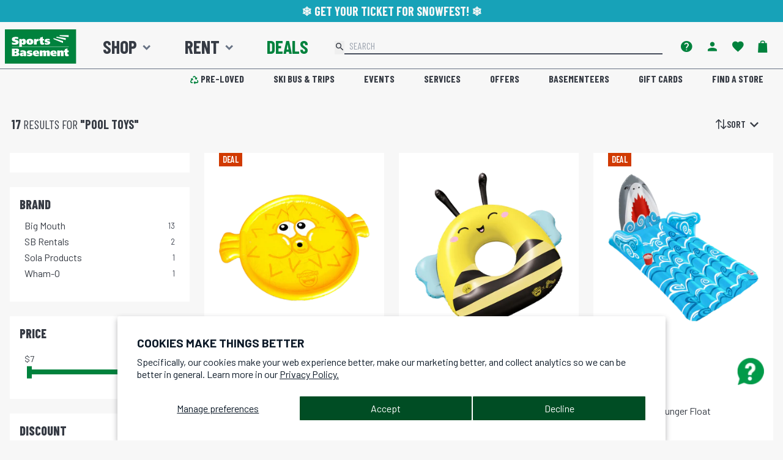

--- FILE ---
content_type: text/css
request_url: https://shop.sportsbasement.com/cdn/shop/t/578/assets/swym-wishlist.css?v=115492053334808173231761777325
body_size: -63
content:
#wishlist-product-img{font-size:1.5rem;position:absolute;right:1.5rem;top:1.5rem}#wishlist-product-img,#wishlist-purchase-path,.wishlist-product-tile{background:none;border:none}.swym-ais-button{position:absolute;right:1rem;top:1rem}#wishlist-purchase-path{width:100%;display:flex;align-items:center;justify-content:center}#wishlist-product-img:not(.swym-added) i.add,#wishlist-purchase-path:not(.swym-added) i.add{display:block!important}#wishlist-product-img.swym-added i.remove,#wishlist-purchase-path.swym-added i.remove{display:block!important}.swym-button-bar{display:none!important}.swym-ui-component .swym-wishlist-list-card .swym-wishlist-link,.swym-ui-component .swym-input-has-error .swym-input-label{color:#00823d!important}.swym-ui-component .swym-input-has-error input,.swym-ui-component .swym-input-has-error textarea{border:1px solid #00823D!important}.swym-ui-component .swym-input-has-error .swym-error-msg,.swym-ui-component .swym-input-has-error .error-msg{color:#00823d!important}.swym-ui-component .swym-has-required .swym-input-label:after,.swym-ui-component .swym-has-required .swym-label:after{color:#00823d!important}#swym-plugin #swym-anchor .swym-anchor-badge,#swym-hosted-plugin #swym-anchor .swym-anchor-badge{background:#00823d!important;border:1px solid #00823D!important}.swym-button.swym-add-to-wishlist-view-product,.swym-button.swym-add-to-watchlist-view-product{color:#00823d!important}button.swym-button.swym-green{background-color:#00823d!important}.swym-btn-container .swym-add-to-wishlist:after{color:#00823d!important}.swym-ui-component .swym-add-wishlist-modal .swym-modal-content .swym-wishlist-item:hover{color:#00823d!important}.swym-ui-component .swym-add-wishlist-modal .swym-modal-content .swym-new-wishlist-item .swym-new-wishlist-name:focus{border:1px solid #00823D!important}.swym-ui-component .swym-add-wishlist-modal .swym-modal-content .swym-new-wishlist-item.swym-selected .swym-icon:before{color:#00823d!important}.swym-ui-component .swym-add-wishlist-modal .swym-modal-content .swym-add-to-list-btn{background:#00823d!important}.swym-ui-component .swym-add-wishlist-modal .swym-modal-content .swym-new-wishlist-btn{background:#00823d!important;border:.637151px solid #00823D!important;color:#fff!important}.swym-ui-component .swym-add-wishlist-modal .swym-modal-content .swym-wishlist-item.swym-selected .swym-icon:before{color:#00823d!important}.swym-button.swym-add-to-wishlist-view-product.swym-heart:after{content:""!important}.swym-heading,.swym-user-text{font-family:Barlow Condensed,sans-serif!important;letter-spacing:1px}.swym-heading{text-transform:uppercase!important}.swym-button{border-radius:100px;font-family:Barlow Condensed,sans-serif!important;font-size:1rem!important;font-weight:600!important;letter-spacing:2px!important}input.swym-input{border-radius:100px;font-family:Barlow,sans-serif}.swym-cancel-mailing-list-btn{color:#fff!important;font-size:0px!important}.swym-cancel-mailing-list-btn:after{color:#00823d!important;content:"NO THANKS";font-size:.75rem}.swym-add-mailing-list-btn{background:#00823d!important}.swym-ui-component .swym-wishlist-grid{max-width:100%!important}.swym-ui-component .swym-wishlist-grid .swym-wishlist-item{border:none!important;padding:1rem}.swym-ui-component .swym-wishlist-grid .swym-wishlist-item .swym-delete-btn{right:1rem!important;top:1rem!important;justify-content:flex-end!important}.swym-ui-component .swym-wishlist-grid .swym-wishlist-image-wrapper{height:auto!important;margin-bottom:1rem}.swym-ui-component .swym-product-price.swym-has-sale .swym-product-final-price{color:#00823d!important}.swym-product-price:not(.swym-has-sale) .swym-product-original-price{display:none!important}
/*# sourceMappingURL=/cdn/shop/t/578/assets/swym-wishlist.css.map?v=115492053334808173231761777325 */


--- FILE ---
content_type: image/svg+xml
request_url: https://cdn.shopify.com/s/files/1/0751/7203/files/VUORI.svg?v=1746045294
body_size: 495
content:
<svg viewBox="0 0 192 112" xmlns="http://www.w3.org/2000/svg" id="FITNESS">
  <defs>
    <style>
      .cls-1 {
        fill: #fff;
      }

      .cls-2 {
        fill: #009c49;
      }
    </style>
  </defs>
  <rect ry="30" rx="30" height="112" width="192" y="0" x="-.02" class="cls-2"></rect>
  <g id="VUORI">
    <g>
      <path d="M178.48,73.61c-6.01,0-12.02-.01-18.04-.03-.34,0-.81.18-.8-.49,0-.46.1-.69.63-.72,1.03-.06,2.03-.28,3.03-.53,1.41-.34,2.2-1.2,2.41-2.65.15-.99.27-1.98.27-2.99,0-6.63,0-13.25,0-19.88,0-.69-.06-1.39-.15-2.07-.23-1.8-1.48-2.7-3.28-2.35-.65.13-1.29.32-1.93.51-.37.11-.48.02-.51-.38-.06-.7.08-1.07.87-1.31,3.57-1.06,7.1-2.21,10.65-3.32.97-.3.97-.3.97.71,0,9.19,0,18.39,0,27.58,0,1.26.07,2.51.33,3.75.26,1.22.95,2.01,2.16,2.37,1.11.33,2.23.61,3.4.54v1.23Z" class="cls-1"></path>
      <path d="M78.52,67.61c-1.27,1.18-2.39,2.4-3.67,3.47-2.64,2.21-5.62,3.5-9.13,3.13-3.42-.36-7.76-2.73-8.28-7.97-.09-.95-.15-1.89-.15-2.84,0-6.47,0-12.94,0-19.41,0-.05,0-.1,0-.15,0-3.39-.83-4.37-4.18-4.86-.43-.06-.63-.16-.61-.64.02-.4.15-.54.54-.53,3.44,0,6.89.02,10.33,0,.56,0,.53.3.53.68,0,2.39,0,4.78,0,7.16,0,5.62,0,11.25,0,16.87,0,.95.09,1.9.3,2.83.55,2.51,2.33,4.04,4.9,4.27,2.38.21,4.42-.59,6.35-1.9,1.85-1.26,2.8-2.73,2.71-5.19-.22-6-.07-12.01-.07-18.02,0-.9-.05-1.79-.25-2.68-.26-1.17-.96-1.9-2.1-2.23-.91-.27-1.85-.44-2.8-.48-.51-.02-.64-.21-.64-.7,0-.48.17-.61.63-.61,3.7.01,7.4.02,11.1,0,.69,0,.64.37.64.83,0,8.81,0,17.61,0,26.42,0,.69.01,1.38.16,2.07.35,1.61,1,2.24,2.62,2.46.43.06.87.04,1.31.07.27.02.67-.16.69.36.01.4.09.78-.51.93-3.31.82-6.55,1.9-9.71,3.19-.61.25-.71.01-.71-.52.01-2,0-3.99,0-5.99Z" class="cls-1"></path>
      <path d="M93.29,55.53c.02-6.03,2.25-11.2,7.2-15.05,3.39-2.64,7.34-3.45,11.54-3.21,5.63.31,10.15,2.72,13.41,7.35,2.01,2.86,2.85,6.12,3.05,9.56.34,5.97-1.32,11.26-5.47,15.67-3.06,3.25-6.88,4.81-11.31,4.99-10.12.43-17.26-7.66-18.21-16.07-.12-1.02-.18-2.04-.2-3.25ZM121.38,57.92c-.02-.46-.04-1.16-.09-1.85-.34-4.53-1.54-8.8-4.11-12.58-2.54-3.74-7.07-5.06-10.91-3.25-2.69,1.26-4.12,3.57-4.89,6.31-1.43,5.1-1.24,10.21.26,15.26.87,2.92,2.08,5.67,4.16,7.98,3.37,3.74,10.44,4.31,13.46-1.64,1.6-3.16,2.06-6.53,2.12-10.23Z" class="cls-1"></path>
      <path d="M34.35,63.5c1.67-4.17,3.29-8.19,4.88-12.22,1.09-2.77,2.33-5.48,3.12-8.36.08-.3.16-.6.21-.9.25-1.5-.37-2.5-1.82-2.93-.39-.12-.8-.22-1.2-.24-.5-.02-.63-.22-.64-.71,0-.6.38-.5.72-.5,3.13,0,6.27,0,9.4,0,.34,0,.68-.05.68.48,0,.4-.04.66-.54.72-1.3.17-2.16.93-2.75,2.1-1.52,3.04-2.65,6.23-3.92,9.37-3.01,7.47-5.99,14.96-8.98,22.44-.15.38-.31.76-.52,1.11-.33.55-.88.56-1.22.01-.31-.5-.57-1.04-.8-1.58-3.89-9.32-7.77-18.65-11.66-27.97-.41-.99-.91-1.95-1.48-2.87-.89-1.44-2.11-2.38-3.8-2.59-.57-.07-.54-.38-.55-.79-.01-.5.33-.43.63-.43,4.78,0,9.56,0,14.34,0,.32,0,.63-.03.61.45-.01.38.03.71-.52.74-.48.03-.96.15-1.44.26-1.44.35-1.94,1.14-1.67,2.6.16.89.52,1.71.86,2.54,2.57,6.18,5.14,12.36,7.71,18.54.08.18.17.36.34.72Z" class="cls-1"></path>
      <path d="M143.89,44.26c1.16-1.27,2.16-2.6,3.31-3.79,1.43-1.47,2.95-2.78,5.07-3.16,3.44-.61,5.99,1.95,5.22,5.25-.56,2.39-2.85,3.37-4.96,2.13-.6-.36-1.09-.85-1.62-1.3-1.31-1.1-2.18-1.15-3.49-.09-2.17,1.76-3.51,3.89-3.45,6.87.11,5.26.03,10.53.03,15.79,0,.67.03,1.34.09,2,.26,2.57,1.74,3.97,4.45,4.26.51.05,1.03.11,1.54.08.5-.03.68.11.67.64,0,.49-.14.67-.65.66-5.99-.02-11.97-.01-17.96,0-.37,0-.66-.02-.64-.51.02-.42-.04-.81.59-.84.87-.03,1.73-.21,2.57-.45,1.72-.49,2.43-1.3,2.63-3.09.08-.69.13-1.38.13-2.07,0-6.06,0-12.12-.03-18.18,0-1.36-.11-2.72-.56-4.02-.52-1.52-1.59-2.21-3.19-2.05-.41.04-.81.14-1.22.17-.25.01-.67.39-.73-.15-.05-.4-.25-.92.43-1.13,1.32-.41,2.62-.9,3.93-1.33,2.36-.79,4.7-1.63,6.97-2.66.58-.26.81-.13.82.48.01,1.8.02,3.59.03,5.39,0,.37,0,.74,0,1.12Z" class="cls-1"></path>
    </g>
  </g>
</svg>

--- FILE ---
content_type: text/javascript
request_url: https://shop.sportsbasement.com/cdn/shop/t/578/assets/shop.js?v=152552759325719834211761777323
body_size: 1782
content:
const bubble=document.querySelector(".cart-count");$(document).ready(()=>{document.querySelectorAll("input, select, textarea").forEach(input=>{input.addEventListener("input",e=>{e.target.checkValidity()&&e.target.classList.remove("error")})})});function isAfterRentalCutoff(pickupPrefix=""){const now=new Date;return new Date(now.toLocaleString("en-US",{timeZone:"America/Los_Angeles"})).getHours()>=17}function dateIsToday(date){const today=new Date(new Date().toLocaleString("en-US",{timeZone:"America/Los_Angeles"})).toISOString().split("T")[0];return date===today}function animateAddToBagButton(button){button.hasClass("relative")||button.addClass("relative");const placeholder=$('<div class="btn added-bubbling absolute top-0 left-0 right-0 sb-green w-full flex flex-wrap items-center justify-center text-lg font-semibold mx-auto gap-2"><i class="sb-icon-check text-white"></i>Added</div>');button.append(placeholder),setTimeout(()=>{placeholder.remove()},2e3)}function updateCartCountDisplay(countChange){const countBubble=$("[data-cart-count]")[0],newCount=parseInt(countBubble.innerText)+parseInt(countChange);countBubble.innerText=newCount,newCount>0?$(".cart-count").removeClass("hidden"):$(".cart-count").addClass("hidden"),bagCountAnimation()}function getProductHandleFromURL(url){url=url||window.location.href;const pathSegments=new URL(url).pathname.split("/"),productIndex=pathSegments.indexOf("products");return productIndex!==-1&&productIndex+1<pathSegments.length?pathSegments[productIndex+1]:null}async function getProductJson(handle){try{return(await(await fetch(`/products/${handle}.json`)).json()).product}catch(error){return console.error("Error fetching product data:",error),null}}async function getAvailableStores(barcode){try{return barcode?await(await(await fetch(`https://koda.sportsbasement.com/i/?q=${barcode}`)).json()).stores.filter(store=>store.quantity>1).map(store=>store.name):null}catch(error){return console.error("Error fetching store inventory data:",error),null}}function bagCountAnimation(){bubble&&(bubble.classList.remove("bubbling"),bubble.classList.add("bubbling"),bubble.addEventListener("animationend",()=>{bubble.classList.remove("bubbling")}))}async function getCart(){return fetch("/cart.js").then(response=>response.json())}var switchImage=function(newImageSrc,newImage,mainImageDomEl){if(newImageSrc&&mainImageDomEl){jQuery(mainImageDomEl).parents("a").attr("href",newImageSrc.replace("_large","_1024x1024")),jQuery(mainImageDomEl).attr("src",newImageSrc);const newSrcsets=[newImageSrc.replace("_large","_180x180"),newImageSrc.replace("_large","_280x280"),newImageSrc.replace("_large","_320x320"),newImageSrc.replace("_large","_400x400"),newImageSrc.replace("_large","_grande")];$("#product-picture source").each(function(index){$(this).attr("srcset",newSrcsets[index])})}};$(document).ready(()=>{$("#global-footer").removeClass("hidden"),scroll_if_anchor(window.location.hash),$(document).on("click",'a[href^="#"]:not(".cartlink")',function(event){event.preventDefault(),$("html, body").animate({scrollTop:$($.attr(this,"href")).offset().top-175},500)}),$(document).on("click",'.toggle-filters:not(".cartlink")',function(event){$("#mobile-filters").slideToggle(),$(".mobile-filters-plus-minus").toggle()}),$(document).on("click","#add",function(event){$("#mobile-cart-button").removeClass("hidden")}),$('iframe[src*="youtube.com/embed"]').wrap('<div class="video-wrapper"></div>'),$('iframe[src*="player.vimeo"]').wrap('<div class="video-wrapper"></div>'),$(".embed-container.map").click(function(){$(".embed-container.map iframe").css("pointer-events","auto")}),$(".maps").mouseleave(function(){$(".embed-container.map iframe").css("pointer-events","none")}),$(".xola-checkout").addClass("btn sb-green"),$(".xola-gift").addClass("btn primary outline"),checkForCartRentals(),$(".removeRentalItemsFromCart").on("click tap",function(){removeRentalItemsFromCart()});let allCollapsed=!1;$(".collapser").on("click",function(){let collapsee=$(this).data("collapsee"),group=$(collapsee).data("collapse-group"),delay;group?delay=650:delay=0,$(this).hasClass("collapsed")?(group&&($(`.collapser:not([data-collapsee="${collapsee}"])`).addClass("collapsed"),$(`*[data-collapse-group="${group}"]:not(${collapsee})`).slideUp()),allCollapsed?$(collapsee).slideDown(500):$(collapsee).delay(delay).slideDown(500),$(this).removeClass("collapsed"),allCollapsed=!1):($(this).addClass("collapsed"),$(collapsee).slideUp(),allCollapsed=!0)}),$(".hasTooltip").on("mouseover",function(){let target=$(this).data("tooltip-target");$(target).addClass("active")}),$(".hasTooltip").on("mouseout",function(){let target=$(this).data("tooltip-target");$(target).removeClass("active")}),$(".scrollr").each(function(){let scrollrCount=this.children.length;$(this).parent().append('<div class="scrollr-prev">\u2039</div><div class="scrollr-next">\u203A</div>'),$(this).attr("data-position","0").attr("data-children",scrollrCount)}),$(".scrollr-prev").click(function(){let scrollr=$(this).siblings(".scrollr"),scrollrId="#"+scrollr[0].id;$(scrollrId).animate({scrollLeft:"-="+scrollr[0].clientWidth},500)}),$(".scrollr-next").click(function(){let scrollr=$(this).siblings(".scrollr"),scrollrId="#"+scrollr[0].id;$(scrollrId).animate({scrollLeft:"+="+scrollr[0].clientWidth},500)})});function handleize(text){return text?.toString().toLowerCase().replace(/\s+/g,"-").replace(/[^\w\-]+/g,"-").replace(/\-\-+/g,"-").replace(/^-+/,"").replace(/-+$/,"")}function scroll_if_anchor(href){if(href=typeof href=="string"?href:$(this).attr("href"),!!href){var fromTop=175;if(href.charAt(0)=="#"){var $target=$(href);if($target.length&&($("html, body").animate({scrollTop:$target.offset().top-fromTop}),history&&"pushState"in history))return history.pushState({},document.title,window.location.pathname+href),!1}}}async function fetchCart(){try{const response=await fetch("/cart.js");if(!response.ok)throw new Error("Shopify cart.js response was not ok",response);return await response.json()}catch(error){console.error("Unable to fetch cart:",error)}}function updateCartCount(){fetch("/cart.js").then(response=>response.json()).then(cart=>{document.querySelector(".cart-count").classList.toggle("hidden",cart.item_count===0)})}function openReplacement(){return this.addEventListener("load",function(){["/cart/add.js","/cart/update.js","/cart/change.js","/cart/clear.js"].includes(this._url)&&(checkForCartRentals(),updateCartCount())}),open.apply(this,arguments)}async function getCartProductVendor(item){const a=item.children(".image").children();if(a.length===0)return;const href=a[0].href,route="/products/",handle=href.split(route)[1].split("?")[0],query=route+handle+".js";let vendor;return await jQuery.getJSON(query).then(product=>{vendor=product.vendor.toLowerCase()}),vendor}function checkForCartRentals(){var cartHasRentalAttributes=!1,cartHasRentals=!1;jQuery.getJSON("/cart.js",function(cart){(cart.attributes.rLength||cart.attributes.rStart||cart.attributes.rEnd)&&(cartHasRentalAttributes=!0),$.each(cart.items,function(index,item){if(item.vendor==="SB Rentals")return cartHasRentals=!0,$("#pickupDate").text(cart.attributes.Pickup),$("#returnDate").text(cart.attributes.Return),$("#rentalPeriodOverlay").fadeIn(500),!1})}).promise().done(function(){!cartHasRentals&&cartHasRentalAttributes&&removeRentalAttributesFromCart()})}Date.prototype.addDays=function(days){return this.setDate(this.getDate()+parseInt(days)),this};function scrollToElementWithOffset(element,offset=200){if(!element)return;const rect=element.getBoundingClientRect();if(rect.top<0||rect.bottom>window.innerHeight){const targetScroll=window.scrollY+rect.top-offset;window.scrollTo({top:targetScroll,behavior:"smooth"})}}
//# sourceMappingURL=/cdn/shop/t/578/assets/shop.js.map?v=152552759325719834211761777323


--- FILE ---
content_type: image/svg+xml
request_url: https://cdn.shopify.com/s/files/1/0751/7203/files/PUMA.svg?v=1746047122
body_size: 967
content:
<svg viewBox="0 0 192 112" xmlns="http://www.w3.org/2000/svg" id="TEAM">
  <defs>
    <style>
      .cls-1 {
        fill: #fff;
      }

      .cls-2 {
        fill: #009c49;
      }
    </style>
  </defs>
  <rect ry="30" rx="30" height="112" width="192" y="0" x=".03" class="cls-2"></rect>
  <g id="PUMA">
    <g>
      <path d="M75.66,91c0-.16,0-.32,0-.48,0-10.09,0-20.18,0-30.26,0-.84.2-1.61.77-2.26.5-.57,1.12-.91,1.87-1.03.32-.05.64-.06.96-.06,9.12,0,18.24,0,27.35,0,.77,0,1.49.14,2.12.61.8.6,1.21,1.4,1.27,2.4,0,.12,0,.25,0,.37,0,10.05,0,20.1,0,30.15,0,.18-.01.37-.02.55h-9.39c0-.21-.01-.42-.01-.63,0-9.13,0-18.26,0-27.38,0-.18,0-.37,0-.55-.06-.71-.68-1.32-1.39-1.35-.83-.04-1.47.44-1.61,1.21-.05.27-.06.54-.06.81,0,9.1,0,18.21,0,27.31,0,.2.02.39-.03.59h-9.32c0-.21-.02-.42-.02-.63,0-9.13,0-18.26,0-27.39,0-.17,0-.35,0-.52-.04-.68-.62-1.3-1.28-1.38-.8-.1-1.48.33-1.7,1.05-.08.26-.08.53-.08.81,0,9.15,0,18.31,0,27.46,0,.2-.01.39-.02.59h-9.39Z" class="cls-1"></path>
      <path d="M166.23,23.66c-.07.43-.17.84-.35,1.24-.4.91-1.05,1.6-1.89,2.11-.85.52-1.74.98-2.65,1.39-1.27.58-2.39,1.38-3.44,2.27-.91.77-1.58,1.75-2.2,2.77-.82,1.36-1.5,2.8-2.15,4.25-.5,1.12-.98,2.26-1.46,3.39-.35.81-.88,1.51-1.47,2.16-.86.96-1.85,1.77-2.92,2.49-.52.35-.57.5-.15.95,1.05,1.11,1.52,2.49,1.93,3.9.45,1.55.72,3.14.89,4.75.18,1.67.25,3.34.19,5.02-.03.84.18,1.58.63,2.27,0,.01.01.02.02.03.47.99,1.19,1.73,2.15,2.27.55.31.97.76,1.11,1.41.06.29.09.58.09.88,0,.31,0,.61.05.92.13.82.49,1.54.94,2.23.18.27.36.53.5.82.2.41.21.83,0,1.24-.27.54-.38,1.12-.37,1.72.01.59,0,1.18.06,1.77.07.63-.22.94-.85.9-1.47-.08-2.56-.78-3.26-2.09-.43-.82-.65-1.7-.78-2.61-.15-1.03-.16-2.06-.14-3.1,0-.17.03-.34.04-.51.02-.4-.08-.73-.43-1-.78-.58-1.53-1.2-2.31-1.79-.52-.4-.97-.87-1.42-1.35-1.2-1.28-2.33-2.6-3.35-4.03-1.16-1.63-2.12-3.38-2.83-5.25-.46-1.21-.95-2.41-1.66-3.5-1.39-2.13-3.37-3.37-5.86-3.8-.07-.01-.15-.01-.22-.01-1.16-.02-2.32-.05-3.47-.16-2.8-.26-5.52-.83-8.05-2.13-1.49-.77-2.82-1.75-4.04-2.9-.69-.65-1.35-1.33-2.03-2-.3-.29-.61-.57-.92-.85-.06-.06-.13-.11-.2-.16-.52-.38-.62-.36-1.05.09-1.09,1.14-2.42,1.72-4.01,1.76-1.54.04-2.97-.35-4.39-.88-1.27-.48-2.47-1.11-3.71-1.66-.36-.16-.73-.3-1.11-.39-.37-.08-.58.02-.73.38-.05.12-.08.26-.11.39-.03.16-.06.31-.09.47-.16.83-.48,1.05-1.27,1.05-1.34,0-2.41-1.03-2.67-1.98-.26-.95.08-1.77.69-2.49.42-.49.97-.79,1.56-1.03.77-.31,1.58-.46,2.4-.57,1.17-.17,2.31-.01,3.44.25.12.03.24.04.36.05.46.04.7-.18.84-.57.16-.45.15-.92.01-1.38-.09-.31-.32-.53-.61-.67-.78-.38-1.58-.62-2.46-.31-.22.08-.45.12-.68.18-.59.16-1.13.02-1.53-.41-.7-.75-1.47-1.41-2.33-1.97-.31-.2-.52-.51-.61-.89-.11-.48.03-.88.39-1.2.2-.18.42-.34.64-.5.4-.29.65-.69.68-1.18.06-.83.47-1.37,1.23-1.68.68-.27,1.15-.78,1.5-1.42.2-.37.4-.74.59-1.11.09-.17.19-.35.32-.5.19-.21.36-.23.58-.06.21.16.36.37.52.57.16.2.3.42.5.59.22.2.36.21.58,0,.13-.13.25-.27.37-.41.22-.25.43-.51.69-.72.37-.31.61-.28.89.12.33.48.62.98.86,1.51.14.31.31.45.68.49,1.92.18,3.74.74,5.5,1.49,2.4,1.02,4.63,2.36,6.78,3.83,2.72,1.87,5.25,3.96,7.72,6.14,1.42,1.25,2.83,2.53,4.37,3.65,2.01,1.46,4.16,2.67,6.47,3.61,1.12.45,2.29.76,3.49.9,1.12.13,2.23.17,3.34-.12,1.04-.27,1.97-.77,2.83-1.4,1.62-1.18,2.87-2.69,3.85-4.43.69-1.23,1.19-2.54,1.72-3.84.62-1.52,1.25-3.03,2.03-4.47.93-1.74,2.06-3.33,3.5-4.69,1.13-1.08,2.4-1.97,3.79-2.67.48-.24.98-.39,1.5-.51.25,0,.49,0,.74,0,.08.03.16.05.24.08.66.21,1.11.66,1.34,1.31.05.15.08.31.12.46v.81Z" class="cls-1"></path>
      <path d="M113.07,91c0-.14-.02-.27-.02-.41,0-10.19,0-20.37,0-30.56,0-1.46.92-2.64,2.32-3.01.3-.08.6-.11.91-.11,5.13,0,10.25,0,15.38,0,1.38,0,2.41.62,3,1.9.16.34.23.7.24,1.07,0,.15,0,.3,0,.44,0,10.03,0,20.05,0,30.08,0,.2-.01.39-.02.59h-9.39c0-1.16,0-2.31,0-3.47,0-1.51,0-3.03,0-4.54q0-.54-.55-.54c-.63,0-1.26,0-1.88,0q-.59,0-.59.58c0,2.46,0,4.92,0,7.39,0,.2.02.4-.07.58h-9.32ZM125.49,70.16c0-2.46,0-4.92,0-7.39,0-.23,0-.47-.08-.69-.27-.69-.97-1.11-1.68-.98-.71.13-1.27.68-1.27,1.5,0,5.05,0,10.09,0,15.14,0,.36.04.4.41.4.69,0,1.38,0,2.07,0q.55,0,.55-.56c0-2.47,0-4.95,0-7.42Z" class="cls-1"></path>
      <path d="M53.18,91c-.12-.04-.23-.09-.35-.12-1.23-.34-2.07-1.41-2.1-2.68,0-.12,0-.25,0-.37,0-10.08,0-20.15,0-30.23,0-.15,0-.3,0-.44,0-.15.09-.22.23-.23.1,0,.2,0,.3,0,2.78,0,5.57,0,8.35,0,.05,0,.1,0,.15,0,.34.01.38.05.38.4,0,.69,0,1.38,0,2.07,0,8.5,0,17,0,25.5,0,.15,0,.3,0,.44.03.73.63,1.39,1.33,1.45.82.07,1.49-.41,1.67-1.19.06-.24.06-.49.06-.73,0-9.08,0-18.16,0-27.23,0-.14,0-.27,0-.41,0-.18.08-.28.26-.28.11,0,.22,0,.33,0,2.74,0,5.47,0,8.21,0q.61,0,.61.62c0,10.09,0,20.18,0,30.26,0,.36-.02.72-.12,1.06-.28,1.02-.93,1.68-1.94,2-.13.04-.26.06-.38.14h-17.01Z" class="cls-1"></path>
      <path d="M25.83,56.92c.12,0,.25,0,.37,0,6.07,0,12.15,0,18.22,0,.81,0,1.57.19,2.19.74.65.57,1.02,1.29,1.06,2.16,0,.11,0,.22,0,.33,0,6.36,0,12.71,0,19.07,0,.7-.15,1.34-.56,1.91-.62.86-1.47,1.3-2.52,1.31-1.68.02-3.35,0-5.03,0-1.24,0-2.49,0-3.73,0-.09,0-.17,0-.26,0-.3.01-.32.03-.33.31,0,.1,0,.2,0,.3,0,2.46,0,4.93,0,7.39,0,.18-.01.37-.02.55h-9.39c0-11.36,0-22.72,0-34.08ZM35.24,69.56c0,2.23,0,4.46,0,6.69,0,.52,0,1.03,0,1.55,0,.29.04.32.32.33.43,0,.86,0,1.29,0,.67-.02,1.21-.47,1.38-1.13.06-.23.07-.46.07-.7,0-4.46,0-8.92,0-13.37,0-.11,0-.22,0-.33-.05-.9-.69-1.5-1.59-1.51-.32,0-.64,0-.96,0q-.51,0-.51.5c0,2.66,0,5.32,0,7.98Z" class="cls-1"></path>
    </g>
  </g>
</svg>

--- FILE ---
content_type: image/svg+xml
request_url: https://cdn.shopify.com/s/files/1/0751/7203/files/JONES.svg?v=1746048137
body_size: 1322
content:
<svg viewBox="0 0 192 112" xmlns="http://www.w3.org/2000/svg" id="SNOW">
  <defs>
    <style>
      .cls-1 {
        fill: #fff;
      }

      .cls-2 {
        fill: #009c49;
      }
    </style>
  </defs>
  <rect ry="30" rx="30" height="112" width="192" x="-.12" class="cls-2"></rect>
  <g id="JONES">
    <g>
      <path d="M111.13,71.48c-5.86-9.74-11.72-19.48-17.61-29.27-.23.41-.17.78-.22,1.12-.14.98-.24,1.97-.36,2.96-.02.13.05.31-.11.37-.15.06-.23-.12-.32-.21-1.79-1.85-3.58-3.7-5.37-5.55-.97-1-1.93-2-2.91-2.99-.22-.22-.31-.4-.18-.72,2.74-6.99,5.47-13.99,8.2-20.99.02-.06.07-.12.11-.2.13.09.14.22.17.35.6,2.96,1.21,5.91,1.8,8.87.07.34.22.58.51.78,1.29.91,2.56,1.84,3.86,2.75.26.18.3.34.19.63-.72,1.87-1.41,3.76-2.12,5.63-.11.28-.1.51.02.78,4.01,8.94,7.41,18.13,11.09,27.2,1.07,2.64,2.11,5.29,3.17,7.93.07.17.13.34.19.52-.03.01-.07.03-.1.04ZM91.73,24.55s-.07,0-.11,0c-.14,2.53-.27,5.06-.44,7.59-.06.85.02,1.66.28,2.48.36,1.14.65,2.31.97,3.46.04.15.1.29.15.43.33-1.56.51-3.11.81-4.64.2-1.03.13-2-.15-2.99-.2-.71-.34-1.43-.51-2.15-.33-1.4-.66-2.79-.99-4.19Z" class="cls-1"></path>
      <path d="M111.81,60.74c-.56-6.85-1.12-13.69-1.68-20.53l-.12-.04c-1.64,2.16-3.28,4.32-4.91,6.48-.04-.01-.09-.02-.13-.03.17-4.35.33-8.71.5-13.06-.03-.02-.06-.04-.09-.06-1.12,1.5-2.23,2.99-3.42,4.59-.1-.78-.02-1.44,0-2.1.05-2.09.13-4.18.18-6.28,0-.32.09-.6.24-.88,1.01-1.85,2.03-3.7,3.01-5.57.24-.45.34-.33.54,0,2.4,3.84,4.81,7.68,7.22,11.51,4.52,7.21,9.05,14.42,13.57,21.63.11.17.21.35.34.56-.24.04-.35-.12-.48-.2-3.87-2.51-7.75-5.01-11.61-7.54-.38-.25-.45-.16-.54.23-.79,3.65-1.6,7.3-2.41,10.95-.02.11.02.25-.19.32Z" class="cls-1"></path>
      <path d="M116.28,87.45c-1.97,0-3.95-.02-5.92.01-.5,0-.89-.12-1.24-.47-.25-.26-.54-.48-.81-.71-.18-.16-.29-.17-.31.12-.19,3.15,2.08,5.91,5.27,6.09,1.71.1,3.17-.48,4.35-1.72.18-.19.37-.26.63-.26,1.13.01,2.27.02,3.4,0,.45,0,.49.1.29.49-1.73,3.3-5.42,5.28-9.28,4.89-3.64-.37-6.38-2.16-7.76-5.6-1.38-3.46-.94-6.8,1.53-9.64,2.6-2.99,5.99-3.88,9.76-2.86,3.74,1.01,5.94,3.6,6.67,7.4.11.59.13,1.19.12,1.79,0,.4-.16.48-.53.48-2.06-.01-4.12,0-6.18,0ZM113.58,84.34c1.58,0,3.15,0,4.73,0,.39,0,.44-.11.27-.44-1.04-2.01-2.71-3.01-4.93-3.03-2.23-.02-3.96.95-5.03,2.97-.24.45-.2.49.33.49,1.54,0,3.08,0,4.63,0Z" class="cls-1"></path>
      <path d="M74.36,77.41c5.26.01,9.37,4.08,9.36,9.27-.01,5.23-4.17,9.26-9.55,9.25-5.3-.01-9.27-4.06-9.25-9.44.02-5.07,4.2-9.09,9.44-9.08ZM68.72,86c0,2.32.57,3.77,1.65,4.85,2.22,2.22,5.85,2.19,7.99-.06,2.18-2.3,2.1-6.43-.21-8.47-1.82-1.62-3.94-1.9-6.14-.97-2.29.97-3.23,2.89-3.29,4.65Z" class="cls-1"></path>
      <path d="M78.49,36.96c.21,1.66.43,3.3.63,4.95.12.95.24,1.91.36,2.86.03.26.12.5.22.74,1.31,2.93,2.61,5.86,3.91,8.79.06.13.18.26.1.48-2.26-1.47-4.51-2.93-6.89-4.47,1.07,7.13,2.13,14.13,3.19,21.13l-.12.03c-2.2-4.9-4.41-9.8-6.61-14.7-.04,0-.08,0-.12,0-.89,2.79-1.79,5.58-2.68,8.37-.22-.06-.15-.2-.16-.3-.22-3.68-.43-7.37-.64-11.05-.02-.27.02-.5.15-.74,2.78-5.22,5.56-10.45,8.34-15.67.08-.14.11-.33.33-.41Z" class="cls-1"></path>
      <path d="M101.78,96c-4.28-3.7-8.46-7.32-12.73-11.02,0,.88,0,1.62,0,2.37.03,2.01.07,4.01.1,6.02.01.58,0,1.17.04,1.75.02.35-.09.48-.46.47-.87-.02-1.75-.03-2.63,0-.39.01-.49-.11-.49-.5.02-2.63,0-5.25,0-7.88,0-3.09,0-6.18,0-9.27,0-.13,0-.27,0-.56,4.29,3.71,8.48,7.33,12.76,11.04,0-.83.01-1.54,0-2.25-.05-2.68-.1-5.35-.16-8.03,0-.29.09-.4.39-.39.94.01,1.89.01,2.83,0,.26,0,.39.09.36.36,0,.07,0,.14,0,.21,0,5.72,0,11.43,0,17.15,0,.13-.01.27-.03.53Z" class="cls-1"></path>
      <path d="M131.81,77.41c1.86.01,3.76.67,5.52,1.78.31.19.33.31.04.55-.68.56-1.34,1.13-1.98,1.72-.24.21-.41.21-.67.06-1.13-.66-2.36-.9-3.66-.86-.54.02-1.06.12-1.54.37-.56.3-.88.77-.9,1.4-.03.63.35,1.02.86,1.3.98.53,2.07.71,3.12,1.02,1.25.38,2.48.81,3.54,1.61,2.87,2.19,2.48,6.85-.75,8.58-2.47,1.32-5.05,1.25-7.64.41-1.03-.33-1.98-.85-2.89-1.45-.29-.19-.33-.32-.04-.56.68-.55,1.34-1.12,1.99-1.72.29-.26.49-.29.84-.08,1.58.93,3.27,1.31,5.09.86.93-.23,1.42-.75,1.51-1.54.1-.89-.35-1.47-1.1-1.86-.93-.49-1.96-.72-2.96-1.02-1.14-.34-2.22-.79-3.25-1.39-2.94-1.71-2.34-5.84-.51-7.44,1.28-1.11,3-1.71,5.4-1.73Z" class="cls-1"></path>
      <path d="M82.39,41.78c.66.61,1.39,1.23,2.05,1.91,3.13,3.25,6.25,6.52,9.37,9.78.95.99,1.89,2,2.85,2.97.29.29.24.41-.09.58-1.45.77-2.89,1.58-4.35,2.34-.36.19-.52.42-.59.81-.82,4.51-1.64,9.01-2.47,13.52-.03.15.02.35-.21.51-.04-.93-.07-1.81-.1-2.69-.16-5.27-.33-10.53-.49-15.8,0-.26-.09-.5-.19-.74-1.86-4.26-3.72-8.52-5.58-12.78-.07-.16-.2-.32-.19-.42Z" class="cls-1"></path>
      <path d="M63.09,84.61c0,2.04,0,4.09,0,6.13-.01,2.92-1.67,4.78-4.56,5.13-1.12.14-2.23.06-3.31-.25-.45-.13-.88-.3-1.29-.5-.22-.11-.3-.2-.16-.47.37-.72.71-1.45,1.03-2.19.15-.34.3-.37.61-.2.61.32,1.27.4,1.95.38,1.34-.05,2.04-.74,2.11-2.09.03-.55.01-1.1.01-1.65,0-2.64,0-5.29,0-7.93,0-.34.1-.57.36-.79.96-.8,1.9-1.63,2.85-2.45.1-.08.18-.26.33-.19.15.07.08.25.08.37,0,2.23,0,4.46,0,6.69Z" class="cls-1"></path>
    </g>
  </g>
</svg>

--- FILE ---
content_type: image/svg+xml
request_url: https://cdn.shopify.com/s/files/1/0751/7203/files/47_BRAND.svg?v=1746047122
body_size: 2373
content:
<svg viewBox="0 0 192 112" xmlns="http://www.w3.org/2000/svg" id="TEAM">
  <defs>
    <style>
      .cls-1 {
        fill: #fff;
      }

      .cls-2 {
        fill: #009c49;
      }
    </style>
  </defs>
  <rect ry="30" rx="30" height="112" width="192" y="0" x=".03" class="cls-2"></rect>
  <g data-name="47 BRAND" id="_47_BRAND">
    <path d="M97.26,11l4.08.3c21.77,2.19,40.47,20.96,40.74,43.18,0,.12-.05.33.08.4v2.29c-.12.08-.07.28-.08.4-.24,22.54-19.72,41.64-41.84,43.27l-2.03.15h-4.28l-4.01-.38c-21.34-2.75-38.32-20.01-39.86-41.63-.04-.5.09-1.04-.15-1.51.04-.95-.05-1.94,0-2.88,1.38-24.47,20.59-42.77,44.97-43.6h2.36ZM93.92,12.79c-20.65.87-38.71,16.33-41.78,36.91-4.13,27.72,19.17,51.18,46.62,49.52,20.43-1.23,38.15-16.33,41.24-36.79,4.18-27.7-18.73-50.8-46.08-49.65Z" class="cls-1"></path>
    <path d="M93.7,13.75c23.6-1.06,44.52,16.22,45.65,40.22,1.24,26.14-21.37,46.4-47.08,44.23s-44.19-25.83-38.55-51.26c4.13-18.59,20.99-32.34,39.97-33.19ZM94.37,15.45c-24.56.97-43.69,22.89-39.33,47.57,3.19,18.06,18.76,31.68,36.88,33.4,20.04,1.9,39.28-10.55,44.49-30.14,7.18-27.01-14.78-51.92-42.03-50.84Z" class="cls-1"></path>
    <path d="M94.36,29.54c18.92-1.01,33.91,16.81,27.37,35.21-7.08,19.93-34.09,24.03-47.14,7.48-13.44-17.06-1.44-41.55,19.77-42.68ZM95.03,31.23c-19.52.88-31.56,22.46-19.88,38.88,11.31,15.9,36.29,13.63,44.29-4.2,7.67-17.1-6.2-35.5-24.41-34.68Z" class="cls-1"></path>
    <path d="M77.21,84.85c.04.6.07,1.2-.2,1.76-.58,1.21-2.23,1.54-3.4,1.05-.57-.23-3.58-2.54-4.11-3.04-.48-.46-.51-.79-.17-1.35,1.15-1.88,3.09-3.69,4.3-5.59.68-.65,1.18-.1,1.76.31,1.13.79,2.96,2.01,3.5,3.29.64,1.5.05,3.33-1.68,3.56ZM77.26,83.05c.28-.46.2-.89-.07-1.33-.32-.52-2.01-1.81-2.58-2.14-.06-.04-.13-.13-.22-.09-.11.23-.98,1.1-.87,1.29.87.54,1.62,1.46,2.47,1.99.26.16.99.54,1.26.29ZM72.38,82.12l-1.22,1.58,3.02,2.29c1.46.61,1.72-.62.99-1.66l-2.57-2.15c-.06-.06-.13-.09-.21-.07Z" class="cls-1"></path>
    <path d="M72.11,33.06c.12.12,2.8.38,3.34.61s.61.84.31,1.31c-.33.49-.95.28-1.46.21-1.11-.14-2.2-.47-3.31-.57l-1.75,1.94v.11c.06,0,.13.03.18.07.52.49,1.07.95,1.59,1.44s1.22.92.9,1.72c-.3.74-1.1.44-1.57.06-1.73-1.43-3.76-3.3-5.38-4.87-.45-.43-1.05-.9-.62-1.58.35-.55,1.55-1.49,2.06-1.99.69-.67,2.12-2.38,3.03-2.5,2.4-.33,3.69,2,2.68,4.05ZM69.73,30.71s-.41.32-.5.39c-.97.82-1.91,1.95-2.87,2.81l1.52,1.5c.11.02,1.18-1.24,1.35-1.43.36-.42,1.28-1.5,1.44-1.96.05-.14.11-.34.12-.48.01-.47-.59-.97-1.06-.83Z" class="cls-1"></path>
    <path d="M103.65,18.77c1.72-.19,3.59.34,4.92,1.46.52.44,1.33,1.2.74,1.91-.69.83-1.37-.2-1.84-.58-.91-.74-2.28-1.22-3.45-1.1-.53.05-1.21.24-1.15.9.14,1.43,3.2,1.62,4.25,2.02,2.04.78,2.42,3.94.34,5.02s-4.77.14-6.4-1.24c-.6-.51-1.79-1.51-1.07-2.32.77-.87,1.6.51,2.14.96.74.63,1.86,1.2,2.84,1.29.7.06,2.11.03,2.18-.92.1-1.41-1.58-1.34-2.58-1.63-1.21-.35-2.5-.8-3.08-2.01-.89-1.87.18-3.54,2.18-3.76Z" class="cls-1"></path>
    <path d="M127.63,56.81c-.02.12.1.07.18.07,1.25.07,2.51.1,3.76.15.52.02,1.44-.12,1.85.14.77.5.36,1.6-.52,1.63s-1.93-.13-2.8-.15c-1.41-.04-2.96.03-4.36-.07-.98-.07-1.56-.56-.97-1.53,1.88-1.82,4.3-3.43,6.12-5.28.06-.06.16-.06.12-.21l-6.14-.24c-.86-.18-.86-1.55-.09-1.68s1.71.05,2.5.07c1.91.06,4.17,0,6.05.22.8.09,1.02.93.55,1.51l-6.27,5.35Z" class="cls-1"></path>
    <path d="M63.91,39.27c1.64-.21,2.85.37,3.89,1.6,3.16,3.75-.69,10.78-5.67,8.62-4.36-1.89-2.89-9.64,1.78-10.22ZM64.28,40.97c-.7.07-1.87.68-2.27,1.27-.19.29-.48,1.21-.57,1.57-.39,1.55-.37,3.21,1.24,4.03,2.7,1.37,4.81-1.74,4.56-4.19-.14-1.4-1.49-2.83-2.97-2.67Z" class="cls-1"></path>
    <path d="M112.44,27.45l-1.18,2.06,4.72,2.99c.63.87-.07,1.77-1.09,1.31-1.74-.79-3.58-2.49-5.33-3.38-.37-.25-.36-.73-.24-1.12l4.22-6.77c.37-.27.66-.22,1.05-.03,1.68.81,3.37,2.27,5.06,3.13.73.57.27,1.76-.68,1.56l-4.59-2.77-.99,1.5,3.09,2.06c.49.57.18,1.54-.62,1.51-.6-.03-3.27-2.18-3.43-2.06Z" class="cls-1"></path>
    <path d="M132.47,45.2c-.32.31-1.07.25-1.29-.17l-1.9-4.89-1.8.66,1.17,3.36c.16.9-1.03,1.4-1.53.64l-1.26-3.31c-.52.22-1.09.37-1.6.62-.11.05-.32.11-.31.26l1.9,5.34c-.01.6-.5,1.01-1.09.86-.5-.13-.56-.54-.73-.96-.74-1.81-1.25-3.73-1.98-5.55-.11-.39,0-.85.36-1.05,2.29-.79,4.6-2.03,6.89-2.77.57-.18.86-.23,1.25.33.56,1.73,1.37,3.43,1.94,5.15.16.49.42,1.06-.03,1.49Z" class="cls-1"></path>
    <path d="M82.56,83.39c.45-.09,1.44.15,1.92.25,1.5.34,4.38,1.26,4.58,3.08.17,1.49-.6,2.58-2.05,2.9-.17.04-.56-.04-.6.14l.73,2.95c-.05.92-1.12,1.19-1.61.43l-.97-3.75-2.17-.84c-.16.05-.69,2.21-.84,2.56-.47,1.11-1.85.63-1.63-.52.78-2.05,1.19-4.41,1.97-6.44.13-.34.25-.67.65-.75ZM82.88,86.83c.71.28,1.41.63,2.15.84.59.17,2.19.63,2.34-.28.11-.67-.26-.86-.76-1.15-.92-.55-2.18-.89-3.22-.99l-.51,1.59Z" class="cls-1"></path>
    <path d="M111.58,81.84c.43-.5,2.76-2.31,3.36-2.65,2.76-1.52,5.34.26,6.12,3.03.98,3.49-2.23,4.66-4.32,6.59-.51.2-.82.11-1.16-.29-1.44-1.68-2.63-3.8-4.08-5.5-.26-.39-.22-.83.09-1.18ZM116.43,86.84l2.54-1.99c1.18-1.18.24-3.44-.98-4.19-1.74-1.08-3.23.99-4.53,1.86l-.07.15,3.03,4.17Z" class="cls-1"></path>
    <path d="M103.38,87.94l1.17,4.91c.3,1.18-1.18,1.7-1.6.57-.46-2.33-1.27-4.62-1.68-6.95-.05-.31-.14-.43,0-.74.2-.44.61-.62,1.07-.48l6.34,4.02-1.33-4.91c.07-1.02,1.3-1.23,1.68-.27.37,2.19,1.53,4.64,1.84,6.79.12.79-.25,1.32-1.07,1.14l-6.43-4.07Z" class="cls-1"></path>
    <path d="M93.14,92.31c-.29.49-.76,1.89-1.21,2.14-.66.37-1.43-.23-1.26-.96l3.94-7.5c.98-.58,1.27.21,1.63.94,1.08,2.19,1.95,4.5,3.05,6.69.32,1.05-.91,1.74-1.53.79-.21-.33-.85-2.1-1.07-2.18l-3.55.07ZM94.16,90.52h1.84c-.3-.55-.51-1.13-.78-1.7-.04-.09.01-.18-.14-.15l-.92,1.84Z" class="cls-1"></path>
    <path d="M120.33,35.34l6.68-2.13c1.06-.28,1.51,1.16.59,1.62-2.78.75-5.62,2.07-8.39,2.75-.97.24-1.48-.13-1.24-1.17,1.35-2.56,2.23-5.69,3.6-8.2.45-.82,1.58-.57,1.63.37l-2.87,6.76Z" class="cls-1"></path>
    <path d="M59.95,57.4l1.91-.07c.07-.38-.07-.78-.08-1.14-.02-.67-.09-1.89,0-2.51.13-.85,1.39-.84,1.6-.06.29,1.06-.07,2.53.16,3.64l3.49-.06c.79.3.73,1.55-.14,1.68s-1.89.04-2.8.08c-1.63.07-3.31.21-4.94.22-.55,0-.86-.4-.91-.91l-.22-6.05c.24-1.03,1.55-.91,1.69.16l.23,5.04Z" class="cls-1"></path>
    <path d="M75.8,25.54c-.08-.02-.14,0-.21.04-.69.28-1.55,1.07-2.26,1.35-.94.37-1.62-.71-.95-1.4l6.33-3.78c.83-.34,1.57.54,1.05,1.27-.3.43-2.52,1.46-2.53,1.65l3.39,5.89c.37,1-.79,1.74-1.45.86l-3.36-5.89Z" class="cls-1"></path>
    <path d="M86.32,24.6l-4-3.04c-.68-.77.03-1.78.98-1.42,1.06.64,2.12,1.86,3.16,2.44.08.04.15.1.24.09l1.89-3.98c.63-.85,1.79-.17,1.47.81l-2.1,4.46c.09,1.11.75,2.48.8,3.55.05.94-1.05,1.26-1.57.54l-.88-3.44Z" class="cls-1"></path>
    <circle r="2.04" cy="69.69" cx="64.55" class="cls-1"></circle>
    <circle r="2.04" cy="69.69" cx="126.82" class="cls-1"></circle>
    <path d="M93.72,55.71c.57-.06,1.36-.28,1.66.36l.03,4.32c.11.75-1.66.44-1.77.55l-.15,8.15c-.02.38-.27.69-.64.76-1.22.22-2.98-.13-4.26.02-.5-.06-.73-.53-.78-.99-.22-2.44.16-5.2,0-7.68-.02-.38-.77-.45-1.07-.47-1.01-.08-2.35.03-3.39.07-1.8.07-5.62.62-7.15.08-2.75-.96-.11-3.67.9-5.01,2.21-2.95,4.7-6.12,7.11-8.9.26-.3.69-.91,1.09-.98.82-.16.57.52.61,1.05.11,1.54.24,4.02.07,5.53-.02.19-.11.51-.21.67-.38.58-1.39,1.28-1.69,1.85-.35.68.25.66.77.69.39.03,3.13-.04,3.25-.22.32-2.38.13-4.8.18-7.2.09-1.46.11-2.96.15-4.42.02-.67-.1-1.64.03-2.26.07-.34.83-1.15,1.11-1.47.92-1.08,2.12-2.46,3.13-3.43s1.26-.36,1.33.74c.1,1.56-.06,3.17-.08,4.72-.06,4.49-.14,8.98-.22,13.47Z" class="cls-1"></path>
    <path d="M112.06,45.03c1.01-.05,2.6-.12,3.57.07,1.62.32.6,2.53.14,3.43-1.43,2.78-3.28,5.54-4.82,8.31-2.34,4.23-5.34,9.44-6.68,14.05-.23.78-.47,2.81-1.27,3.15-.65.27-2.31.27-3.06.26-1.27,0-3.24.06-4.42-.08-.18-.02-.33-.07-.44-.22-.12-.25.06-.69.17-.94.35-.74,1.07-1.73,1.55-2.44,3.93-5.83,7.8-11.93,11.16-18.12.3-.56.83-1.15-.26-1.08-.79.06-1.93.41-2.76.56-1.01.19-2.7.25-3.48.87-1.15.92-.88,2.62-1.99,3.77-.65.67-2.18,1-2.29-.22,0-2.61.01-5.22,0-7.83,0-.5-.11-.9.01-1.45.34-1.5,2.38-.82,3.48-.79,1.31.04,2.76.03,4.06-.08,2.55-.21,4.78-1.1,7.32-1.23Z" class="cls-1"></path>
    <path d="M82.18,39.94c.43,0,.66,1.24.69,1.57.09.97-.02,2.07-.02,3.06-1.56,1.9-3.34,3.64-4.98,5.5-.33.26-.62.08-.78-.26-.31-.68-.25-3.22-.25-4.1,0-.15-.08-.3-.07-.43.02-.37.78-1.14,1.06-1.45,1.3-1.41,2.82-2.74,4.35-3.89Z" class="cls-1"></path>
  </g>
</svg>

--- FILE ---
content_type: image/svg+xml
request_url: https://cdn.shopify.com/s/files/1/0751/7203/files/PATAGONIA.svg?v=1745358794
body_size: 1663
content:
<svg viewBox="0 0 192 112" xmlns="http://www.w3.org/2000/svg" id="SNOW">
  <defs>
    <style>
      .cls-1 {
        fill: #fff;
      }

      .cls-2 {
        fill: #009c49;
      }
    </style>
  </defs>
  <rect ry="30" rx="30" height="112" width="192" y="0" x="-.12" class="cls-2"></rect>
  <g id="PATAGONIA">
    <g>
      <path d="M21.28,69.91c-1.49,0-2.98-.02-4.47,0-.65.01-.98-.2-.91-.89.03-.27.02-.54,0-.81-.02-.48.22-.73.69-.69.79.07.95-.34.95-1.03-.02-4.94-.02-9.87,0-14.81,0-.72-.18-1.1-.97-.97-.5.08-.7-.15-.67-.64.01-.13.02-.27,0-.41-.12-.86.15-1.28,1.1-1.47,2.14-.43,4.25-1.02,6.36-1.57.62-.16,1.04-.17,1.15.64.11.82.57.29.86.13,2.6-1.48,5.21-1.46,7.68.17,2.46,1.62,3.53,4.09,3.61,7,.04,1.55-.21,3.06-.72,4.53-1.5,4.3-5.88,6.84-10.35,5.64-1.07-.29-1.09-.27-1.09.84,0,.24,0,.49,0,.73.01,1.09.11,1.19,1.21,1.2,1.04.01,1.23.21,1.23,1.24,0,.95-.21,1.14-1.24,1.14-1.46,0-2.93,0-4.39,0ZM24.49,55.47h0c0,1.25-.03,2.49.01,3.74.02.64.02,1.29.39,1.87.61.97,1.54,1.05,2.5.87.94-.17,1.6-.78,1.85-1.72.61-2.33.57-4.67-.08-6.97-.49-1.74-1.89-2.81-3.44-2.87-1.02-.04-1.2.08-1.23,1.11-.04,1.33,0,2.65,0,3.98Z" class="cls-1"></path>
      <path d="M95.08,61.23c.71.38,1.46.26,2.17.41,1.57.33,3.11.71,4.47,1.61.6.4,1.07.91,1.36,1.58.61,1.42.07,3.42-1.22,4.34-1.53,1.1-3.21,1.78-5.14,1.71-1-.03-2.01-.04-3.01,0-1.22.05-2.29-.35-3.31-.94-1.01-.59-1.52-1.5-1.44-2.64.08-1.1.74-1.89,1.72-2.39.28-.14.62-.2.83-.71-.95,0-1.83,0-2.7,0-1.12,0-1.94-.83-1.94-1.94,0-.37.21-.51.54-.6,1.21-.32,2.38-.74,3.52-1.23.2-.09.58-.04.52-.38-.04-.26-.37-.31-.59-.36-.67-.14-1.27-.44-1.87-.76-4.12-2.21-4.02-7.54-1.18-10.23,2.17-2.04,4.77-2.51,7.59-2.28.62.05,1.23.16,1.85.25.64.1,1.03-.11,1.18-.78.2-.88.61-1.66,1.52-1.97.88-.31,1.81-.23,2.72-.18.41.02.46.36.4.66-.15.77-.31,1.53-.53,2.28-.12.42-.52.34-.83.22-.48-.18-.91-.09-1.15.31-.28.47.16.72.48.97,1.75,1.33,2.85,3.01,2.85,5.29,0,2.57-1.19,4.43-3.39,5.69-1.49.86-3.11,1.37-4.78,1.74-.2.05-.44.01-.65.31ZM92.18,51.53c-.15.98.24,2.07.57,3.14.35,1.13.8,2.26,1.8,3.01.66.49,1.39.68,2.2.28.71-.36.85-1.01.89-1.7.08-1.37-.23-2.68-.67-3.96-.34-1-.76-1.96-1.53-2.73-.71-.7-1.54-.94-2.34-.6-.83.36-.97,1.08-.93,1.88,0,.16,0,.32,0,.67ZM97.12,67.89c-.01-.99-.83-2.13-1.7-2.45-.26-.1-.47-.09-.65.14-.46.61-.4,2.5.11,3.1.4.47.91.59,1.47.37.52-.21.83-.61.77-1.16Z" class="cls-1"></path>
      <path d="M145.08,55.77c0,1.76,0,3.53,0,5.29,0,.44,0,.86.62.94,1.02.14.61.98.65,1.56.03.56-.28.91-.89.91-1.27,0-2.55,0-3.82,0-1.3,0-2.6,0-3.91,0-.58,0-1.04-.17-1.03-.86,0-.66-.18-1.46.79-1.6.54-.08.65-.35.65-.82,0-2.93,0-5.86-.01-8.79,0-1.03-.9-1.68-2.14-1.53-.5.06-1.02.22-1.46.45-.76.39-1.21.95-1.19,1.93.07,2.58.03,5.15.02,7.73,0,.56,0,1.05.77,1.03.35,0,.52.24.52.6,0,.14,0,.27,0,.41.02,1.47.02,1.46-1.48,1.46-2.31,0-4.61,0-6.92,0-.94,0-1.04-.13-1.02-1.08.01-.68-.16-1.39.87-1.48.27-.03.19-.39.22-.63.22-2.09-.08-4.17-.02-6.26.04-1.25,0-2.49,0-3.74,0-.36.04-.74-.54-.63-.35.07-.46-.2-.52-.49-.25-1.1.06-1.61,1.15-1.9,1.98-.53,3.96-1.07,5.95-1.59.94-.24,1.16-.03,1.15.92,0,.41-.38.97.09,1.2.4.2.73-.34,1.08-.57,1.61-1.05,3.26-1.95,5.27-1.86,2.19.1,4.06.71,4.9,3.02.17.47.26.93.26,1.43-.01,1.65,0,3.31,0,4.96h0Z" class="cls-1"></path>
      <path d="M174.7,56.49c0,1.52,0,3.04,0,4.55,0,.47.05.87.63.96.62.1.5.62.53,1.03.07,1.38-.04,1.49-1.41,1.49-1.74,0-3.47-.02-5.21,0-.67,0-1.13-.24-1.25-.9-.12-.62-.4-.45-.72-.22-.99.69-2.08,1.12-3.24,1.45-2.02.58-5.72-.37-6.91-3.13-1.74-4.03,1.18-8.75,5.57-8.85,1.38-.03,2.77,0,4.15-.01.77,0,1.07-.44.86-1.16-.26-.89-.78-1.24-1.7-1.35-1.67-.19-3.1.23-4.28,1.47-.41.43-1.66.29-2.31-.22-.49-.39-.24-.86-.05-1.32.49-1.2.94-2.42,1.43-3.61.17-.4.27-.98.86-.94.72.05,1.55.11,1.92.8.25.47.4.39.78.29,2.58-.71,5.14-.75,7.61.4,2,.93,2.68,2.72,2.75,4.8.04,1.49,0,2.98,0,4.47ZM167.75,57.65c0-.52-.02-1.03,0-1.54.02-.54-.25-.7-.74-.73-2.48-.14-3.95,1.87-3.1,4.27.37,1.05,1.1,1.49,2.2,1.35.82-.11,1.58-.97,1.63-1.88.03-.49,0-.98,0-1.46Z" class="cls-1"></path>
      <path d="M54.39,56.8c0,1.41,0,2.82,0,4.23,0,.49.06.84.64,1.05.82.3.5,1.1.51,1.71,0,.58-.49.69-.92.7-1.98.02-3.96,0-5.93,0-.64,0-.82-.48-.96-.93-.16-.51-.36-.5-.74-.23-.98.68-2.04,1.2-3.22,1.49-3.47.85-7.82-1.32-7.3-6.13.33-3.1,1.91-5.4,5.77-5.68,1.27-.09,2.54-.11,3.81-.15.45-.01,1.03.23,1.27-.41.17-.44-.3-1.58-.74-1.87-.56-.36-1.21-.28-1.82-.3-1.22-.05-2.26.45-3.13,1.31-.64.63-2.29.53-2.82-.17-.17-.22-.11-.46,0-.69.65-1.51,1.31-3.03,1.95-4.55.15-.35.39-.56.75-.47.6.16,1.4,0,1.66.77.17.49.35.43.77.33,2.74-.64,5.48-.86,8.03.64,1.41.83,2.12,2.19,2.3,3.82.21,1.84.06,3.68.12,5.52ZM47.3,57.6s.01,0,.02,0c0-.57,0-1.14,0-1.7,0-.39-.2-.66-.59-.61-.74.08-1.5.09-2.15.59-1.14.88-1.54,2.36-.99,3.86.29.79,1.24,1.41,2.02,1.34.92-.09,1.57-.71,1.67-1.69.06-.59.01-1.19.01-1.78Z" class="cls-1"></path>
      <path d="M82.03,64.49c-.9,0-1.79-.02-2.69,0-.62.02-1.07-.17-1.2-.82-.13-.66-.42-.61-.9-.27-2.44,1.73-5.04,2.2-7.78.75-1.39-.73-2.34-1.88-2.54-3.48-.33-2.65.14-5.04,2.49-6.7.95-.67,2.01-1.07,3.18-1.09,1.3-.03,2.6-.01,3.91-.01,1.29,0,1.67-.68,1.01-1.8-.18-.3-.42-.63-.79-.67-1.66-.17-3.31-.28-4.63,1.1-.67.7-1.91.69-2.66.04-.24-.21-.36-.45-.21-.79.6-1.42,1.16-2.85,1.77-4.26.15-.34.25-.87.8-.76.66.14,1.5.06,1.8.82.2.5.39.42.78.32,2.51-.69,5.04-.81,7.46.28,1.81.82,2.76,2.34,2.82,4.32.1,3.03.09,6.06.02,9.09-.02.67-.09,1.28.88,1.54.72.2.38,1.08.4,1.68.02.55-.45.65-.85.67-1.03.03-2.06.01-3.09.01,0,0,0,.02,0,.03ZM77.8,57.44c0-.42.02-.8,0-1.18-.04-.85-.26-1-1.11-.95-2.45.16-3.54,2.41-2.56,4.6.33.75,1.16,1.27,1.85,1.2.97-.11,1.62-.72,1.77-1.71.1-.67.14-1.34.06-1.97Z" class="cls-1"></path>
      <path d="M114.82,46.36c3.15.05,6.02.8,8.32,3.17,1.71,1.77,2.35,3.9,2.33,6.28-.02,2.69-.99,4.97-3.08,6.71-1.51,1.26-3.28,1.95-5.21,2.27-3.5.57-6.74,0-9.57-2.2-2.07-1.61-2.99-3.83-3.16-6.41-.35-5.46,3.84-9.18,8.6-9.67.59-.06,1.18-.16,1.78-.14ZM111.39,52.98c-.09,1.58.38,3.04.7,4.51.27,1.21.83,2.28,1.56,3.27.77,1.04,1.85,1.45,3.07,1.18,1.01-.22,1.4-1.14,1.59-2.06.65-3.01-.19-5.77-1.5-8.43-.36-.74-.87-1.37-1.61-1.78-1.22-.68-2.84-.76-3.56,1.28-.24.69-.26,1.37-.26,2.03Z" class="cls-1"></path>
      <path d="M56.44,55.75c0-1.68-.01-3.36,0-5.04,0-.59-.2-.85-.8-.82-.51.03-1-.02-1.12-.67-.15-.9.08-1.49.79-1.74,2.42-.84,4.36-2.25,5.58-4.56.16-.31.45-.43.8-.47.52-.05.96.18,1.41.35.71.26.24.84.26,1.27.03.73,0,1.46-.02,2.2,0,.55.22.83.79.71.46-.1.92-.02,1.37.02.99.1,1.08.22.88,1.22-.03.13-.06.26-.09.4-.21,1.19-.45,1.38-1.67,1.32-1.26-.06-1.29-.03-1.28,1.21,0,2.77,0,5.53,0,8.3,0,1.43.6,1.95,1.98,1.67.64-.13.94.13,1.1.65.18.59.73,1.14-.12,1.77-2.32,1.74-4.85,1.82-7.49,1.07-1.02-.29-1.71-1.02-2.03-2.05-.22-.73-.37-1.47-.36-2.24.02-1.52,0-3.04,0-4.55h-.01Z" class="cls-1"></path>
      <path d="M155.82,54.33c0,2.22,0,4.44,0,6.67,0,.5-.01.88.66,1.09.84.26.42,1.11.46,1.71.03.51-.4.69-.83.7-2.68,0-5.37,0-8.05-.01-.42,0-.62-.25-.72-.63-.12-.45.07-.86.08-1.29.03-.65.55-.53.95-.62.35-.08.34-.38.34-.65,0-3.31,0-6.61,0-9.92,0-.36-.07-.67-.51-.67-.47,0-.81-.12-.78-.68.03-.62-.25-1.39.63-1.64,1.71-.49,3.43-.95,5.16-1.35.53-.12,1.01-.34,1.55-.44.81-.15,1.05,0,1.06.83.01,2.3,0,4.61,0,6.91Z" class="cls-1"></path>
      <path d="M148.55,44.26c-.09-.73.32-1.33.85-1.86,1.22-1.21,3.65-1.66,5.24-.98,1.59.68,1.94,2.37.79,3.66-.88.99-4.26,1.97-5.53,1.26-.91-.51-1.35-.98-1.34-2.08Z" class="cls-1"></path>
    </g>
  </g>
</svg>

--- FILE ---
content_type: image/svg+xml
request_url: https://cdn.shopify.com/s/files/1/0751/7203/files/BioLite.svg?v=1761051727
body_size: 18355
content:
<svg xml:space="preserve" style="enable-background:new 0 0 192 112;" viewBox="0 0 192 112" y="0px" x="0px" xmlns:xlink="http://www.w3.org/1999/xlink" xmlns="http://www.w3.org/2000/svg" id="RUN" version="1.1">
<style type="text/css">
	.st0{fill:#009C49;}
</style>
<path d="M30,0h132c16.6,0,30,13.4,30,30v52c0,16.6-13.4,30-30,30H30C13.4,112,0,98.6,0,82V30C0,13.4,13.4,0,30,0z" class="st0"></path>
<image transform="matrix(0.188 0 0 0.188 2 31.248)" xlink:href="[data-uri]
AElEQVR4nOzdd5hlVZX+8e9qaDI0oiBZJCqSRSWJCAiIIirDqICKovIzjXlGHR2d0RF1xDAq5jFj
woQ4IKKiAgo4CEhSQFBEBCTn+P7+2Keb6qKqusI5e5177/t5nvtAV1fttarr1r1nnb332mCtkfRS
zd6Ls/M3MzMzMzMzGwqSlpL0pzkU6XdKemz292FmZmZmZmY28CTtPYcCfaHLJD0k+3sxMzMzMzOz
HPOyExgiT2thjA2AL0uKFsYyMzMzMzMzG02SzmxhJn2hf83+fszMzMzMzMwGlqQbWyzS75O0R/b3
ZGZmZmZmZnV5WXULJC0L3NnysNcC20TEX1se18zMzMzMzHrKe9LbsXwHY64OfE3SUh2MbWZmZmZm
Zj3kIr0dS3c07q7Av3U0tpmZmZmZmdnwkbRBi/vRJ9qfvlv292hmZmZmZmbd80x6/80Djpb0sOxE
zMzMzMzMrFsu0tuxYsfjr4XPTzczMzMzMxt6LtLbMb9CjH2AN1SIY2ZmZmZmZklcpA+WIyTtkp2E
mZmZmZmZdcNFejsWVIqzNPBNSQ+vFM/MzMzMzMwqcpHejpp7xdfC56ebmZmZmZkNJRfp7Vi1crwn
A++qHNPMzMzMzMw65iK9HV13d5/IWyTtnRDXzMzMzMzMOuIivR0rJMX9gqTVk2KbmZmZmZlZy1yk
t6P2cveF1gQ+7/PTzczMzMzMhoOL9HZkzmY/DXhlYnwzMzMzMzNriYv0dmQfifYBSY9JzsHMzMzM
zMzmyEV6O9ZIjr8s8EVJSyfnYWZmZmZmZnPgIr0d2TPpAI8F/iU7CTMzMzMzM5s9NxxrgaTrgNWy
8wDuBh4bEedlJ2JmZmZmZmYz55n0OZK0Kv0o0AGWoRzL5mXvZmZmZmZmA8hF+txtlJ3AOI8F/ik7
CTMzMzMzM5s5F+lzt2F2AhP4D0nrZSdhZmZmZmZmM+Nl0XO3cXYCE1gR+CjwzOxEzGZK0rLA8sAC
YLlJ/n/55s+rjvvyecAq4z62FLDymD/fB9wy5s+3Avc2H7sbuBm4Cbix+f+/A9dGxB1z/NbMzMzM
zJbIRfrcbZGdwCT2l/SMiDg2OxEbbU2PhLWAdZvH6sCalKMLV28eD2keq1EK8N6RdDtwNXAVcAXw
l+bxR+BS4JKIuCsvw8E35gZNF+6JiNs6GtvMbFokBeVmc1dujoj7OxzfzCpwd/c5knQ+sHl2HpP4
M/DoiLg9OxEbbpLmAY8BtqKsLtmw+e8GlIJ8VLbWXAGcB5zfPM4CLoiIe1Oz6jFJSwGvAV4FPLLj
cNcBnwfe4ddF6xtJTwReBDyCsgKoK9cDPwS+6NemeiRtBxwBPBmY32Go+4BTgDdFxJkdxjGzDrlI
nwNJy1OWyHb5ZjpX/x4R78xOwoaPpBWBA4DnADvT7czAILsTOBs4A/gl8MuIuDo3pX5oCvRjqL81
5zRgj4i4s3JcswlJegPwgcphTwKe4a083ZO0H+W1bpmKYe8C9o2In1aMaWYtcZE+B5IeR7nw7rM7
gE0j4i/ZidhwkLQS8K+Umc+VktMZVL+nXCCfAPxsVJdhS3o9cGRS+LdHxLuTYpstImlnysxnhqMi
4pVJsUeCpNWBS3hwv5QargQ28lYss8EzKktQu7JNdgLTsDzwX9lJ2HCQtAVwLvBmXKDPxWbAK4Ef
ANdLOkHSYZIelpxXbS9IjP2cxNhmY/2/xNiHSVohMf4o2J+cAh1gHWCHpNhmNgcu0udm2+wEpum5
knbKTsIGm6QNgZ/R/b7hUbMMsDfwWeDqpmB/rqTlkvOqYf3E2OskxjYba9PE2MtS9sBbd7Jfax6S
HN/MZsFF+tzsnJ3ADGQtKbXh8Wlg1GZ6a5tHKdi/RinY/1vSZsk5dSnzPcjvf9YXy454/GHnraVm
NmO+SJklSasCW2bnMQM7SPK56TYrknYE9sjOY8SsArwauKiZXd8tOR8zM7OhImmepA0lPVPSoZJe
IGmr7LzMfE767O3M4N0d/U9Jx/r8TJuFQ7ITGHF7A3tLOo1yYsOJ2QmZmZkNEklrAVtQJtkW/ndz
4EF9GSS5qaKlcpE+e0/MTmAWNqc0avpCch42eAbx+T6MdgJ+JOkk4I0RcU52QmZmZn3SrHbdYtxj
K2a2P/8Vkj4SEX/oIEWzJXKRPnuDWrT8u6SjI+Lu7ERsMEiaDzw6Ow9bzJ7AbyV9EnhLRNyUnZCZ
mVlNTYPVzXlgZnwL4DHAei2F2ARwkW4pXKTPQvOisH12HrO0PvBi4JPZidjA2Bi/VvRRAC8HniXp
FRHx3eyEzMzMuiJpc+AZwOMpBflGdNtfa36HY5tNyY3jZmcnyrFJg+qtzeyo2XSsnJ2ATWlN4DuS
PifJZ9ebmdlQkbSapO8A5wNHAM+izHK7jrGh5Sf37OydncAcrQccnJ2EDQwXfoPhxcBZzUyDmZnZ
sDiGUpibjQwX6bPz1OwEWvA2SV7CbNOxSnYCNm2bAKf7uEUzMxsGkh4LPDk7D7PaXKTPkKR1Gazz
0SezEfC87CTMrHUrAd+W9PLsRMzMzOZo0+wEzDK4SJ+5vbITaNEbshMws07MA46S9ObsRMzMzOZg
2ewEzDK4SJ+5fbMTaNHWkvbMTsLMOnOEC3UzMzOzweIifQaaPdzDVtS+LjsBM+vUEZJekZ2EmZmZ
mU2Pi/SZ2RFYkJ1Ey/Z1N2izofdRSftkJ2FmZmZmS+YifWaekZ1ARzybbjbc5gHfkLRxdiJmZmZm
NjUX6TPz7OwEOnKIpNWzkzCzTq1CKdTdhMfMzMysx1ykT5OkbYENs/PoyHLA4dlJmFnntgPenZ2E
mZmZmU3ORfr0Dess+kKvkrRMdhJm1rnXSdo+OwkzMzMzm5iL9On7h+wEOvZw4HnZSZhZ55YCPiWp
D6//d41obDMbHXdnJ2Bmg2fp7AQGgaRHAY/KzqOC1wJfzE7CbJwbgHOB28Y8bgJuHfPnm4FbgPuA
+5s/L7Tw42PNB1Zs/n8ZYCXKnu2Vm/9fQLlxtSawOrBW8/99KGzbsB1wMPDl5DwuBNZIin1RUlwz
Gy0XJ8e/NDm+mc2Ci/TpOTA7gUq2kfT4iDgjOxGzMY6NiEOzk5A0H9gA2BjYCHg0sC2wNbBCXmaz
9p+SvhERmbM8RwJPSor9oaS4ZjZajqUU6pskxP5ZRPwuIa6ZzdGwzAp17ZnZCVTkBnJmE4iIeyLi
4og4PiI+FhGvjIidKDPwW1B+d46hzPwPgvWAF2QmEBE/oBwBeX/l0P8WEd+rHNPMRlBE3AXsC1xS
OfTv8DZGs4HlmfQlkLQRZWnoqHiupNdFxM1L/lQzi4j7gPObx6ebvd5PAA4BngM8NDG9JXmTpP+J
iNpF8iIR8WFJJwKHUVYodOka4EsRcUrHcczMFomISyRtBbwI2JVyqk5X7gZOAT4TEXd0GMfMOuQi
fcmek51AZStQioujshMxG0RNwfsr4FeSXgs8A3g9sFNqYhPbFNgTODEziYi4AHhDZg5mZl1qCuaj
8PWVmU2Dl7sv2SHZCSR4SXYCZsOgWSL/7YjYmbLc8cLsnCbg33czMzOzHnGRPgVJ21KaQ42abSVt
np2E2TCJiOOBbYAjqL8Heyr7S1qQnYSZmZmZFS7Sp3ZwdgKJRnEFgVmnIuLuiHgrZQn8Ldn5NJYB
npadhJmZmZkVLtIn0TR/Oig7j0QHS4rsJMyGUUT8EHgKi5/nnulZ2QmYmZmZWeEifXK7A2tlJ5Fo
fUoHUjPrQEScDjwbuDc7F2CP5sakmZmZmSXzRdnkRnmp+0LPzU7AbJhFxE+At2bnATwE2Co7CTMz
MzNzkT4hSctTZrhG3f6eXTPr3JGUI9uy7ZKdgJmZmZm5SJ/MfsAq2Un0wFrA47OTMBtmzbnqr8nO
A9g2OwEzMzMzc5E+GS91f4BXFJh1LCLOBH6YnMY2yfHNzMzMDBfpDyJpNeCp2Xn0iIt0szr+Ozn+
o5Pjm5mZmRku0ifyHGB+dhI9spGkTbOTMBsBJwF/S4y/vKQ1E+ObmZmZGS7SJ3JIdgI9tHd2AmbD
rtmbfmJyGhskxzczMzMbeUtnJ9Ankh4J7JSdRw/tBXw0OwmzEXAi8ILE+GslxraekbQM5TmxJrAA
WBVYgdJYdfxN/ruAO4AbgZuA6ykrQ66JCNXK2czMBpuk5YC1gYdT3nsWAMs3/41xn34HcCflvedG
4O/A3yLiumoJd8RF+uIOyk6gp54saZmIuDs7EbMhd1py/Iclx7cEktajdPffGtgE2IyyqmKNFoa/
V9KVwKXA74E/AGcB50TETS2Mb2bJJK0MPApYsYPhH9XBmJZMUgAbA9sBW1DeezYBHgk8pIXx7wL+
THnPuRi4EPgtcG5E3DXX8Wtwkb44L3Wf2IrAjsDPsxMxG3J/osxILpsUf7WMoJJWBF4H7AOs1FGY
W4ETgA9FxG0dxei95sJoa2C35rEz3d6cWRp4RPPYfVwuFwO/AE4GfhYRV3aYh1k6SU8BXk4pRMbP
CLbhPuAi4MiIOKuD8RcjaT7wXuBVwDJdx0vwIUnv7GDcu4H/A94XEZd3MH7vNM+VHYAnNY8d6O79
Hsp11MLCf6x7JZ1NqWlOBk6OiFs7zGPWXKQ3JG2H79ZNZVdcpJt1KiLubwqXLZJSWL52QEkPBX4K
bFUh3M7AgZJ2H4alcNMlaWlgT+CZwNOBdXIzWmThBdRhAM2F07HAdyLinMzEzNom6S3AeyqE2o7y
OveCiPh6x7E+S+4Wra5t0OHYjwOeJ2mfiPh1h3HSSFqJ8r7zDMrW2QW5GQGl9t2+ebwBuFvSTyjv
Pd+OiGszkxvLjeMe4Fn0qe2cnYDZiMicTVwqIeanqVOgL7RVE3PoSdpS0ocpz6njgcPpT4E+kW2A
fwPOlnSOpDdJamPJvVkqSU+mToG+0Hzgi5I26iqApCcw3AV6DQuAbzeryYaCpHmS9pb0deAa4MvA
gfSjQJ/IMpSjtz8B/FXSDyQd0NzcTuUiHZC0FPDc7DwaZ1OWHn43O5FxdpTk54tZ9zKXYq9cM5ik
1YFn1YzZeNawFn/NBdIBkn4OnAu8hnb2lte2FfB+4ApJX5S0bXZCZnPwsoSYywCHdji+T/5px9qU
meaBJmklSa+n7AE/gXKkdfXVeXO0NGW12THA5ZLeKmnVrGRcdBW704+uxgJe2izDfCnlDlRfrELe
ElyzUXJLdgIVrUM3+zKXJCgXRkOjKc6fC5xHucDYNTmltixDma07S9IJknbITshsFjqb0V6C9Toc
O6WHyZDKen7MmaRVm337VwBHMsDfyzjrAP8J/EXSeyVVb6zrIr04ODuBxqcj4jcATaH+6uR8xvPx
dGbdG6Ui3VogaU/KKqyvAY9OTqdLewO/kvRtSRtmJ2M2A8PYVM3ak760eqYkLSPpdcAfgXdQjugc
RisC/wJcIumNzdGkVYx8kS5peeDZ2XkANwBvG/uBiPgmpZFBX3i5oVn37stOwAaDpHUkfQ/4MbBl
dj4VPRu4SNJ/NufpmplZJc2N4QuAD9LCcWkDYgHwX8AFkvaoEXDki3TKPpCq+zAn8daI+PsEH38F
cHPtZCaxTXYCZmajTlJIOpxy7uv+2fkkmQ+8FThH0i7ZyZiZDTtJD5H0JcqN4WFZ1j5TGwEnSfqs
pE6b4blIh3/IToDS3OczE/1Fc27su+umM6ktmyZ7ZtYdvy7bpCStBnwP+CT9uMGcbVPg55L+3e9P
ZmbdkLQrpV55fnYuPXEY8FtJj+8qQGt7ICRtQDmHdWtKo4oVgJuAy4AzgRMj4qa24rWhWer+1Ow8
KLPoUy1x/W/g5cAjK+UzmeUpF0QX1g7cnKW8D+Vcw/UojexupTSqOAv4cUT8tXZeZh1YJTF2X1bt
2ASai4Hv0O9j1DLMoxzdtpukAyOiT01XzcwGlqQA3gK8C08ijPdI4FRJb4yIj7Q9+JyLdEn7AG8G
nrSET71b0jeBd0fE7+catyX7UhoCZDo1In441SdExF2S/gX4ZqWcprI5FYt0SdsAb6cs6ZxqlkSS
TgCOiIhfVknOrBuZR5bcnxjbpiDpecD/AN6DPbldgTMk7R8R52QnY2Y2yCStAHyBcs65TWxp4MOS
HgO8KiLubmvgWd8RkbSWpB8Cx7PkAh1KZ8tDgPMkvasPh8TTjyfdW6fzSRHxLeDUjnOZjs1qBJG0
nKT/psySP5upC3QoRyo9FfiFpK82S0LNBtFKibFvTYxtk2hu0h6NC/TpeARwiqTdsxMxMxtUzZFj
P6UftdIgeCnwv82NjVbMqkiXtBXwG8pM9EwtTeli/pOMM+cWapa6Pz0rfuP4iPjFDD7/TZ1lMn2b
dB1A0vqUGxKvZnZnKB9EOaZn41YTM6ujy3Ntl+TaxNg2TtMg7n3Ae7NzGTArASdIemZ2ImZmg0bS
usAvgSdk5zJg9gB+KqmV4+hmXKRL2hz4CbD2HGPvSimk1p3jOLPVh6Xub1vypzwgIn4F/LyjXKar
08JX0pbAr4Dt5jjUpsDPJHnvpg2aDRJjX50Y2x7sCOCfs5MYUPOBb0p6RnYiZmaDoqnLTgYelZzK
oHoCcGIbnd9nVKRLWonStKatGfCNKXccMs7Yy37j/nFEnDWLr3tn24nMUGdFelNQH8/cbwAttC5w
jKT5LY1n1ilJa5HbsfvKxNg2hqS3A/+SnceAm095D3hKdiJmZn0naXVG+3i1tjwOOG6uS99nOpP+
Dtrfk7wJkxw/1pXmmJbspe6zWr4YEScDp7Wbyoys2UXR23SPPJr2uxbvALy25THNurJjYmwBFyfG
t4akw4D/yM5jSMwHvitp2+xEzMz6qikof4Bn0NuyC/D1uRwNOu0ivdkn/JrZBlqCAyTVPAptJyCz
sdiZEfHTOXx99rnpD+9gzBdQtkB04V/b2h9i1rFdEmP/KSLuTIxvgKQnA5/IzmPIrEiZ1fD2JzOz
cZqJsq/iPeht2w94/2y/eCYz6W+l3JHuyts7HHu8/SrGmshcmwCdAGQeY9fqhY6kecxwf/4MLcCz
6TYY9k+MfW5ibGPRzfBv0+177ahaG/iOpGWyEzEz65m3A2602Y3XS3rBbL5wWkV6c+Hw4tkEmIEd
K3bjzlzqfgnwvbkMEBECjmonnVlZq+XxdqTjhnTAaz2bbn0m6bHAhokp/Dox9shrisdjgIweLaPi
8cCHspMwGxL3ZCdgcydpb8p2ZuvOJyRtMdMvmu5M+hupc2d/Nke6zYikTYBHdx1nCkdFxP0tjPMF
4LYWxpmNNVser8ZWhwXAKyvEMZutlyXH/1Vy/FH3XkqzGevWKyQdkJ2E2RBwD5P2/D0jaNMo7kvM
8khum7YVgG9JWm4mX7TEH4qkh9L9LPpCNfZCZM6i30EprucsIm4GvtzGWLPQdvfpWntg/knS8pVi
mU1b09X9RYkp3IFn0tNI2g1vyanpU5LavtlsNmq+gY/tbMP9wI+SYn8WWCMp9qh5FOVY1Wmbzp2T
V1DvPPH1KsTYs0KMyRwdETe0ON4nWxxrJtou0mv83KG8ED2/Uiyzmfh3cvchn+SmcTkkrQh8EYjs
XEbIQ4FPZydhNsgi4ibg2cBN2bkMuPdFRPVVCZIOIv846lHzGklPnO4nLz3VXzZHbf2/Oac0fat0
OXjz/TypyxhL8PE2B4uIcyRdAGze5rjT0PbPqeYezFfjizPrEUm7Ai9NTuOHyfFH2TuB9bOTGEH7
SXp2RHwnOxGzQRURp0nakrISaGuWUFfM0pq0f/xzH9xEOa3pyNqBmx5N7s9RX1BWcm0dEUvs6bCk
X6YDKB1Ra7m94/GfQL1VAeOdERG/7WDcrwDv6WDcqbTdgK3m3votJD05In5WMabZhJo3yv9JTuNu
SsMyq6xpJPO67DxG2EcknRgRt2YnYjaoIuIK4A1djS/pUODzXY2/BK8HurhevA24LCLu7WDs6Xg3
Xuae5dGU59X7lvSJSyrSazfaanMp+EQyl7p/oaNxj6Z+kd62vwOPrBjvlXTzoms2bU03728AGyWn
8sOIuC45h1H1QWCp7CSm4S7gIkqjqEso+1Bvo/QyWJpy83sFytalTZtHzdf02VoXeBPubGxmE7ss
Is7OTqJNkjal7irpubgPOJ/yvnMx8DfgVsp7z3zKe89KlBOiNga2AB6WkunMvE3S5yPimqk+adIi
XdJmwC6tpzW1rs/p3aPj8SdzN/D1LgaOiD9JOhXYuYvxJ9H2TPrvqNvV+BmS1ljSL4dZV8Yct7VX
di6UxjFWmaS9gKdk5zGFy4BvAicBp0bEHTP54qYx256U5/gBlCK+j94g6ZMRcVV2ImZmFRxBv28O
/41SM/0IOGUmK50kBfAY4MnA8yhHPPfRSpSz6V891SdN1TjuJa2mMz0/7WpgSStRr4v4eMe13DBu
vEFfqtrZz30S83EDOUsiaQ3gBGC/7FyAC4Hjs5MYUe/NTmASx1JuHmwcEW+OiJNmWqADRMTfIuIr
EfECYC3gcMrzrW9WBN6anYSZWdckbUtp9tdHP6ccxb1uRLwuIk6Y6VakiFBEnBcRH42InSiruj4C
9LEx7uGSHjHVJ0xYpEuaBxzcSUqTu4ZulyDvQl735C91PP4POh6/az+gLF2p6dDK8cyQtCdwNuUu
bx98KCKUncSokbQPsG12HuOcAjw2IvZvCvP72xo4Im6OiE9TliIeSpkp6ZOXNMcgmpkNszdnJzCB
/wOeHBG7RcTxEXFfWwNHxMUR8VpgQ+BzbY3bkvks4ecx2Uz6LpQ73zUd1XEDhWm3vG/ZdcD/dhkg
Ii4Fft9ljC41Z75/oXLYLSQ9qnJMG1GSHiHpa8CPqf/aOplLqf97Z8W/ZScwxl3Aq4BdI+KsLgNF
xP0R8UVK45yju4w1Q8sBb8xOwsysK5I2AQ7MzmOMOymvu0+IiJO7DBQRV0XES4Ddgcu7jDVDh051
g3iyIv2gjpKZzO20fDzZBLL2JXx7Om32W1DzCKUulo0cCbQ2czNNz60cz0aMpC0kfYbSdKtvz7e3
V3ptsjEkPY7+7JO7EtgpIj5ec0VFRNwYEQdT9uPVft2fzEuabXFmZsPoFZQjwPrgz8COEXFkmzPn
S9Kc7LQdpddKHyzHFE38HlSkS1qK+vsVPhcRf+9qcElLk7cf/buV4tRc8t56kd6sBqi9t75vRZMN
AUnrS3qDpFMoTRFfQnkh7pNf0VEzS1uiV2Un0LgU2KHr2fOpRMTHKNcbfbhZtArwguwkzMzaJmlF
4EXZeTROB7bP6prf9AjbB/hMRvwJvKxpJvwgE82k7wGs3m0+i7mPMovapa3I6Sx7M/CTSrFOo15j
hJs7GneJZwa2bDNJW1aOaUNE0mqSdpH0Mkmfl3Qx8CfgA9Q9cWEm7gVe5r3o9Ul6CP24OfhnYLeI
+Et2IhHxfcoSzD7MqB+enYCZWQcOBBZkJwH8Atg9Iq7NTKKZvT+c0lQu25rA/hP9xURHsP1jt7k8
yNcj4k8dx3hsx+NP5thay0kj4m5JpwNPqhCuk+8pIs6S9GPqHkv0PMpsp/XX4yV9ODsJytGDy1Ju
Yq4FPBx4aGpGs/OeiDgvO4kR9TxgwjvmFd0KPLUPBfpCEfF9Sa+m+21vS7KVpG2G7VxkMxt5tZuB
T+Qc4BkRcXt2IlA6wUt6HeWarvY27/EOBb41/oMTFen7dJ7K4o6qECOrSP9e5XinUKdIv7HDsY+i
bpG+Dz5+p+8e3Txs7n4B/Ed2EiOsD8upXx4RF2QnMV5EHCVpF8qNjEyHAq9NzsHMrBWS1qasks50
LaVAvyk5j8U0hfphlKPatk9MZS9Ja0TENWM/uNhyd0lbAOtUTOq8iDitQpyMIv0uOu7qPoFfVorT
Wf8A4DjqHs+zTXNutdmwuxp4Xs0mLfYASeuT1xtloe9HxFeSc5jKq4G/JudwgKS+NFcyM5urZ5Pf
MO4FEfHn5BwmFBF3UrahZc7wL80EnffH70nfq04ui3R+Zl3TCG+LruNM4BcRUfvs71Ops6+vsyK9
OYbv812NP1FI6j/vzWq7Fdg3IrILoFH2rOT4N9LzPdcRcR1TdLqtZF3gcck5mJm1ZcL9zhV9JSJO
SM5hSk3z6nckp/Ggn9P4In3vSolAmWn+UoU4G5PTWflHtQNGxK3AhRVCXd3x+J/tePzxXKTbMLsH
+IfMLt4G5BfpR0RE16/dcxYRPwB+mpxG9kWtmdmcSVoA7JaYwg3A6xPjz8SHgXMT4z+5+XktsqhI
l7QcsGvFZH4YEddXiJPVvfvEpLg1nmCddmWMiD9SjmioZS8vb7QhdQelSVj1m4b2gOb4m50SU/gr
8NHE+DP15uT4tXvzmJl1YTcm7j9Wy/uzO7lPV7OS998SU1ga2HPsB8bOpO9E3RnnB3Wx68hjKsUZ
66qIyOoYfk6FGFdUiFHzDOeH48ZkNnyuA/aOiFrHQNrkdgPmJ8b/r4TtV7MWEWcCxyemsK2kQTy5
wcxsrCcnxr4O+Fhi/Nk4Fsg83WOxBn9ji/SaDW3upDQIq2HjSnHGypy16rpI/3uzrL5r3wRqnuO8
Y8VYZl07B9g+Imo1k7Sp7ZYY+3bgC4nxZytz5j/I/ZmZmbUhs6v7xyvVC62JCAFHJqaw+9g/ZBXp
x1f8wW1SKc5YP0uIuVDXRfplHY8PQNPg6tQasRqPrxjLrEtHATtFxOXZidgiOyfGPjoiujw2sys/
Av6YGH+HxNhmZnMiaWVg88QUvpgYey6+A9ySFHszSasv/ENWkf7DirEyivSaxeViIuIq4OYOQ9S8
aKq53DH7aCSzuboc2CsiXhkRmUeJ2BiSlgG2S0zhq4mxZy0i7geOTkzBq6vMbJBtz4MbhNfyy6a/
1MBprp+OSUxh0aThPABJ6wJrVkzgxzWCNM16VqsRa4y/Na38M3U5231Jh2OPV3PbwBbN88Vs0NwK
vBV4dERUeW21GdkSWDYp9nXAIG95+HZi7O2aI1zNzAZR5grRzCK3Dd9JjL3oBsbmng0AACAASURB
VPHCOyw1l3X9vuKB9utXijPWKQkxx+uySD+/w7HH+y3lIrOGpcid7TKbqZuA9wCPjIgjIuLO7IRs
QlknjAAcGxH3Jcafk4g4m0pbrCawPLBRUmwzs7nKaJy9UNYJV205mXJ8bYatFv7PvPEfqKDmDy6j
SE9b6j5Glxc11brWN8sda3am3qZiLLO5eDfwTODtEfH37GRsSjXfX8cbhs7+md9D5g0WM7O52CIp
7hURcVFS7FY0fdN+nRR+0fvOwiL9URWD11x6t3bFWAudlhBzvK72gdwD/L6jsSfzi4qxNq0Yy2wu
3gAcAhwkaWtJWfvObMkyj3fsw/vRXGWuTvPRnGY2cCQFeU3jsorbtmV9HxtIWgkeKNI3qxj8jIqx
Vl/yp7TqPuqcU74kV3Y07oURUXv5R83nS83fA7O5WB44jNI99V+B/SRl3JS0JctaMn1VRGQtFW9T
5uo0L3c3s0G0Dnm9UM5Nitu2aiuHJ7AxwLzmbkutDuhXR8SfKsUCeGjFWAAXRMRdlWNO5JqOxv2/
jsadytnA3ZViuUi3QTMPOJDSYOtdkjJOs7BJNCscNkgKn/F63bqIuIS843A2TIprZjYXGyTG7sNk
ZRsybzY8EsoF3vqUWZkaas6KQv0i/ezK8SbTVbO16ks/mpn731YKt76kWr8LZm1aCngxcLqkFzc3
Xy3fmsD8pNh/SIrbhaz9jRl9bczM5mqDxNgXJ8ZuU+Z76KIivebMS61ia6GHVI5X+/ubTFdFetb+
xpo3P7wv3QbZQ4DPAT/28vdeWCsx9oWJsduWVaTXPJrWzKwt6yTG/kti7NZExB2UU3QyrAOlSH9E
xaC1767U3o8xzEX6LcAFHYw7HTWb1WW+sJm1ZQ/gbEl7ZScy4h6eGPuSxNhty5qZWU7SgqTYZmaz
tUZS3FubzujD4qqkuGtBKdJr/iBr39lfqXK8XjRLaI4ua/vuz6+bcTPULNIzZ77M2rQ6cLyk12Yn
MsJqNy8d6+rE2G3rqs/KdGT+DM3MZiNrFdC1SXG7kvU+ujqUIr3mD7L2+v4VK8a6PiKurxhvSdpu
tpZ5DE7NIj3r7qNZF+YBH5L0Ie9TT7FqYuzMwrZtf0uMvUpibDOz2ai93Xehm5PiduX2pLiLivRa
y/GuiYjaHVprNuzpW5Oetp9YmUX65UCtWXzvQbRh9FrgKBfq1WUVePdGRFe9STJkrgpwkW5mg2bl
pLj3JcXtSq3TpcZbAJWL9EpxsvStSG/TvSR0dl8oIu6j3hKazD2kZl36f8CHspMYMVkXSrclxe3K
HYmxvSfdzAZN1ntP1nGZXcl6L10FYGnqzRz+tVKcLH1r0nMj7TUFPDMispZ8LHQ1dQpo7z/snzOB
o5Niz6O8WAblYn15St+CNYF1GbweBq+RdElEfCw7kRGxTFLczKK2C1kddqH87puZDZLMrVbD5J6k
uCtDKdJrnQudMZNes7DMOiKmhh9lJ0DZk7hVhTh+YeufCyLiw9lJTETSKsAWwJbAjsBTgL4fffZh
SRdGxE+yE7HO3JWdwBBZOjsBM7MBsb2kmscmd239pLjzobz5rFApYMb+uJqzCVdUjDUd81ocqw9F
eq3l7ktVimNDICJuBk5rHp8CkLQ5cABwKLBhWnKTWwr4iqQthmzfsg2vzCWUtU+JMTObqzZrgJlY
Edg6KfbQmUe95Xg3VoozVs039isrxpqOtprd3EBZbpyt1syQL8hsTiLigoh4F7AxsBtwYm5GE1oT
+HR2EmbTNGzNiMzMuuSGl0NgHrBcpViqFGesmkV65hExXfph07gtW62fpZc2WisiQhHx84jYG3gy
/bjZNdazJe2fnYSZmZmZLW4esGylWBmNX2rN3l8dEVnNBSbT1jaG77Q0zlzVulFQa/uHjZCIOBnY
AXgTeY1IJnKkpFrvAWZmZmY2DVl7Fmqp1VG+j53r29jGcBtwQgvjtKHWTHpWN2YbchFxf0R8gLIE
vi9HUm4EvDw7CTMzMzN7wLAX6bUuhK+qFGdaJC1FO2e7Hh8RfTnKp9a2DLNORcRpwM70p4/FmyT5
5pSZmZlZT9Qs0jOKrFoz3JlnuE7koS2N8+WWxmlDredPRoNDGzERcQnwVODm7FwoR8Ydmp2EmZmZ
mRXzqHeRmFGkX1IpzjAW6X8Hjm9hnLb4aDQbKhHxO8pRbfdn5wIcnp2AmZmZmRXzqNd1PaMh1+XU
aTg2jEX60T1rhtfG8v3puLNSHDMi4iTg3dl5ANtJ2io7CTMzMzMrRXqt86fbWoI9bU2R+acKofpW
pK/Rwhifa2GMNtV6/rhIt9reRT+OZ3t+dgJmZmZmVor06yvFaqNwnI0LK8ToW5G+7hy//pcRcW4r
mbSnVpF+Q6U4ZgBExL3Aq7LzAPbLTsDMzMzMSpF+XaVY1WfSG2dViHF7hRgzseEcv/4TrWTRrlrP
n1q/D2aLRMQZwNHJaWwmaZPkHMzMzMxG3jxKg7Aa5jq7O1u/SYqb6ZFz+Nq/Ad9uK5E2SApgvUrh
XKRblvdkJwDsnp2AmZmZ2airWaSvI2l+pVhj/V9CzGxzKdI/FBF3t5ZJO9YClq0Uy0W6pYiI84Ef
J6exY3J8MzMzs5FXc7n7POARlWItEhFXAn+sHTfZbJe73wR8qs1EWrJBxVjXVoxlNt5nk+O7SDcz
MzNLNo863c8X2qhirLF+1vH4tTrkL5GkdYEVZ/nln4yIvjXBA9i4YqwrKsYyG+9/yT1hYGNJtVat
mJmZmdkE5lHOEq9li4qxxjq54/HndTz+TGwzy6+7DfhAm4m0qObz5vKKscwWExG3AiclpjAP2DQx
vpmZmdkoux3qF+lbVYw11o8BdTh+n2aetp7l1x0ZEbX6E8xUzefNqG2NsP45JTm+O7ybmZmZ5fgd
jEiRHhFXA6d2GGKVDseeqdkU6TcBH2o7kRbVet7cEhHXV4plNpnTk+OvlRzfzMzMbFR9E2BeRNxO
OXarhi0krVAp1njf63Ds5Tsce6ZmU6T/R0Tc2HomLZC0DvWKhssqxTGbytnJ8ddOjm9mZmY2is4A
jgJYuvnA+cCaFQIvDTwO+HmFWON9h+72XPdiubukBcx8qerFwMc6SKctu1SMdV7FWGYTiogbJd0E
LEhK4WFJcc0mk/ke2+VWOTOzLtxGzjXE1dSb+B0m91P+3X4EfCoi7oQHivTfAXtUSmRnEor0iLhM
0i+BJ3Yw/GodjDkbTwRihl/zxh6eiz7WzhVjnVsxltlULmf2/SXmqk8rg8wg9znZxxNPzMymck9S
3E9GxDuTYg+dhV3JaxYnT6oYa7zPdTTuGh2NO1MznXX+eUQc20km7enipspkflcxltlUMref9KnH
hs3OStkJtGzpJX+KmZkl803+FmUU6btKyvohHgPc0sG4NbYKTMduM/z8t3SRRFskrcnsj5SbDRfp
1heevRsOtyfFHbaiNvOmQ59XmpmZTeS2pLi92P47LBYW6RcA91aKuRwzLyZbERG3AV/qYOj0Ir1p
yLfdDL7kmxHxq67yack+FWNdFxFXVIxnNpW7shOwVtycFHeBpGEq1LP6M0A3N/bNzLqU9bqV1Rx8
KM0DiIg7gLMqxq1ZfI33QeC+lsfsQzfk7YH50/zcvwKv6DCXtuxdMVbfb1jYaMmagbV2ZRXpAKsn
xm5b5o3wzJ+hmdls3JAU19vlWjRvzP93eY74eM+SNNMGZ62IiD9SOr23aWVJ2XsAp9u87l7gwIi4
rstk5qrZErFvxZA1n/9mNhoyty30pVdKGzJPHLg+MbaZ2Wxk9bXpw6Tl0BhbpNecSVwPeELFeOO9
t4MxN+1gzJn44zQ/72URcVqnmbRjX+rekXORbn0yb8mfYgPgmsTY6yTGbtt6ibGvTYxtZjYbWTPp
6dt/h8nYC8FTKsd+XuV4i0TEWbQ/m755y+PNSEScC5w0xafcB/y/iPh8pZTm6sCKse4BflMxntmS
eMnYcPhrYuzsG8dtyvpeblx4Xq2Z2QC5MinuIyQtlRR76Cwq0iPiKuAPFWM/R9J091B34a20uze9
DxdEBwG/mODj5wK7RcSnKuczK5JWAfarGPLXTV8Gs77I3j5j7bg6MfajEmO3Let7+VtSXDOzufhz
UtxlgI2SYg+d8UsqT6gY++HA0yvGW0xE/B74nxaHTJ1JB4iIayPiSZTz0l8NvArYISK2jojaKyXm
4iDqdoj8UcVYZtORedZorZM+hl5E/B24NSn8UBTpTZf6jZPCT3cbmZlZn/wlMfaWibGHSmaRDvCS
yvHGexvt7dvozZMyIk6NiI9FxMcj4vTsfGbhpZXjHV85ntmSZO7ryioqh1VWobf9kCw73I7pn1zS
NhfpZjaIsmbSAR6bGHuojC/STwZq7r/aR9IGFeMtJiKuAf65peE2lbRWS2ONLEnbM7Pz3ufqGuC3
FeOZTanZBvSIxBR85FS7sgq9FYGtk2K3aefE2Jckxq5pGG7mmNkDLgfuSoq9e1LcobNYkd7sy51o
T3OX8V9TMd5EPge01e18/5bGGWWvqxzvhIhQ5ZhmU9mA3IvmXh/POIB+lxg7s8Btyy6Jsc9PjF3T
ytkJmFl7IuI+4KKk8Nv34FjqoTDRMT/frZzDSyQtqBxzkaZAewntrCA4uIUxRpak9YDnVA57TOV4
ZkuSvVTMRXq7Mov0pybGnjNJywB7JqZwbmLsmlbLTsDMWpdVpC8F7J0Ue6hMVKR/h7qNg1YCXl4x
3oNExIXAG1oYahdJ27Ywzqh6A3VnEG8GTqwYz2w69kiOn9lwZhhlFul7ZN4Eb8Hu5B1HeHWzJW4U
PDQ7ATNr3TmJsQ9KjD00HlSkN29KP6mcxxt7sDTiE8CxLYzzTy2MMXKa/fyHVw57bERk7dkxm0z2
fq7MhjPD6PfATUmxl2GwZ9OfnRj714mxa1snOwEza13ma9i+kryNZo4mmkkH+FbVLMpd3FdVjrmY
Ztn7YcCVcxzq+ZKG4uibyv4FWK5yzG9Wjmc2JUnbABsmp/Gn5PhDpXlvyTxl47DE2LPW3Lh/bmIK
v0qMXZvPNTYbPr8B7k+KvRxwaFLsoTFZkf5d4O6aiVBm01OX5TVn2j6Tue1PXwr4r3YyGg2S1qH+
LPoNeKm79c+LkuNfGxHek96+UxNj7ylp08T4s/V8chuaZf7MavPEgtmQiYhbyG1++U+SJqszbRom
/MeLiOspe9Nreijl3PJUEfEb5j7z8HRJT28jnxFxBPVn0b/spe7WJ5JWJb9IPy85/rCqvYVsvFcn
x5+R5sIuc+vYreSufqhtq6ZJn5kNl8z3no2BZyXGH3hT3eH4bLUsHvAaSRsnxF1MRBwNvH+Ow3xW
kpuxLIGkx1NmTGrLeH6bTeXN5B+FNCrdrGs7HbglMf5LJa2fGH+mDiZ3dvfkiLinYrysngULLQNs
l5yDmbUve8XoeyQtnZzDwJqqSP8pcFmtRBrzgQ9WjjmZNwNfmsPXP5xSqEdL+Qyd5t/mIwmhz4iI
zI7LZouRtAnw2uw8GK1mWdVExL3AjxNTWBZ4Z2L8aWtmdP8jOY3jK8ervb1wIoPcYNDMJvZzIHPV
6KbASxPjD7RJi/Sm2c3nKuay0H6S0pdHNN//i5lbx/dnAm9pJ6OhdDiwQ0Jcz6Jbb0haCvgipZDK
Nkr7cGv7XnL8F0rKeL2dqTcDGyTGF/V/VrdVjjeRA7ITMJvE7dkJDKqIuB34WXIa75a0ZnIOA2lJ
G/o/zdyaqM3WxyRlnY26SETcBzyHuT3B3y3pwJZSGhqS1gbelxD6OuArCXHNJnMksGN2EsDlEXFF
dhJD7Djg3sT484AvSKrd/2PamtMN3p6cxukR8dfKMftQhDxG0s7ZSZhNoA8rTQbZ0cnxVwM+mZzD
QJqySI+Ia4EvV8plrLXpSYf0iLgTeDqzL9QD+KqkZ7SX1VD4OJBxI+aTEXFHQlyzB5H0RuA12Xk0
ai/xHSkRcQNwQnIamwHvTc5hQpJWoGwxy96/+NWEmBmTIRP5l+wEzHpm1ewEWnAs+Tc69pf0suQc
Bs50WuNn7RF/WV86pDfLRfYBfjDLIeYDx0jap72sBpekF1O2AtR2N/CxhLhmDyLpbfTkZmTjf7MT
GAFfzE6A0qA1o1nnpJr+JJ8HtkxO5R7gawlxr0mIOZH9JD0lOwmzcW7MTmCQRcRN9OP9/aOSnpid
xCBZYpEeERcBP6yQy0Q+J2n1pNiLiYi7gX8Avj7LIeYDX5f08PayGjySNiKnWRzAVyPib0mxzQCQ
tJKko4F3Zecyxs3kHxM2Cn4AXJ+dBOW9tRfFWFOgfxD4x+xcgB9ExHUJcWsvr5/Kl7x/1GyRPvSK
acMnshOgnCJxnKQnZCcyKKZ7yPx/dprF5NYAvtiXDulNoX4ws5/9WgC8sL2MBkvTtferwEoZ4YEP
JMQ1W0TSnsA5wPOycxnnO94G0r2IuIuchqzjzadcLKU2aW2aJn6CfpxsAHkrrfrUC2JN4MeS1slO
xKyR2VjxYYmx23QScGl2EpRtridK8mkS0zCtIj0ifgX8qONcJvNU8hvJLBIR90fEP1Pu+t8wiyE2
bzmlQfJBIOsO2lcj4oKk2DbiJG0r6XuUY7g2zM5nAnM5btJm5ijg/uwkKLMax0h6Y8aNcEkPAb5P
OeWjD86LiKwuyJckxZ3MFsAZkvbKTsQMuDYx9lCsfo2I++nHbDqUQv04Se9obtTaJKY7kw65Z6y+
Q9LeifEfJCK+BTyacnGrGXzpn7vJqN8kHQK8Min8fcC/J8W2ESVpvqTnSPoFcBawf3ZOk7gIODk7
iVEREZcD38rOozGPsjLsOEnr1graFH/nAE+rFXMajkyMfTHlfapP1gZ+JOl7krbPTsZGWmaR3ost
ty35FP3YbgXlveedlJuBXv4+iWkX6RHxa/Jm0+cBX5O0WVL8CUXE1RHxQmBb4Jss+Xidu+hH46Cq
JD2Ocpxflq9ERN9mKmwINfvND5D0JeBqSg+LvjdK+UhEzORGo81d3zqs7wtcJOlfJXW2HUnS5pKO
oVxLrNdVnFm4lMSjOZtTZC7Mir8E+wNnSjpX0tsl7SQpuwO/jZCIuI1y/ZzhUUlxWxcRtwIfzc5j
nO2AXzc3A4e+WJe0lKRVm8cSV7DNaIlbczf1jJl+XYsuBXaIiL8nxZ+SpLWAlwKHAJuM++sbgEMi
og8dFquR9AjgdPKWDN0NPDoi/pgUf+BJeibw3cQUvhgRhybGn5Sk9YHHATs1j8dS9vsOimuADZuL
oOqac7F/mxEb2DYizk6KTbP9oY+rK66nHL36uYj43VwHawq6fYGXUI4z7UWPmXFeGhGfzUxA0ueB
QzNzmIF7KLP/FwF/ozS+u635eOb+4Zm4Fji51mufpLOBrWvEGqe3758zIelKyuqO2u4FVoiIexJi
t07SqsDllB5ZffR/lBXK342IPvXqmJSk5SgrLtai9DBYi9JTbQ1Kj4+HUZ67D2s+b+F74B2U4/H+
KSImPOFjxm+Wkr5AbvOzU4G9mmPRekvStpSL9lWByyhdY2/JzaouSQsoP6/HJKbxX00PAZulHhTp
36Y0lrq1+fPtTRPHzjVvaGsD6zb/XYdy1vSjKXfYM5ogtul1EfHhrOAjXqQ/hrLku8978s6jdP3/
CXA28JclrbpoGoRuAuwI7AnsTr+XjF4AbB0RS1oJ1ylJhwGpNwpG0HXAYRHx/a4DuUifG0m/Jq+n
0a4R8cuk2K2T9M/A+7LzmIaLgF8BvwbOBC6PiNn0AptUM5u9AFgBWB5YmXJdtzLwEGC15r8PGffn
sR9ffo5p/G9ETLj1azZF+trAH4AV55jUXBwHHFDrQt1mTtIKlG6SOyamcS2wSXNGpM1SD4r0qdxM
6QkxdgZn4YzOfcDCG2O3U1ZV3N98zcIX5oWWB5ZrPrbwsQr9LqDm6gpgs8yu7qNcpANI+gxlhnlQ
3EGZQb2Bcnbx7ZQGdCtQLmzWA9ZnZv1usu0XEcdlJyFpQ/rRfXnU3Avs3nUR5iJ9biR9mbJKNcPR
EXFwUuzWSVqeUgCvn53LLNxCWQlwPeX96C5g4TX+2Gu6eZRruPF/Xvh+tYBy3deHI/buiojlJvqL
Ge8rioi/SnovuWf8Pp1yNNshEdG3Zisjr5lJ+T65BTrA212gD72xL8LDclRKLW/wsWvp3gb8A2XF
1SBYHtgqO4kW/W8fCnSAiPijpAspq3SsnqUpxwzvmp2ITSmzr9BBkn4HvL/pkj7QIuKOZjb969m5
zMLKwJbZSbRs0hsFs73bfSTlTkam5wJfcvv+fmkK9GMoyxwznYOXDppN5sTmhApLFBFXA2/OzmNE
3UHeiSOTOTY7gRE19A2rhkB2898jgPMlvUXSEyStnJzPnETEN4Djs/Owqc2qQ2dzF+bl5P+ADwKQ
9CIvfc/XLHE/Dnhycir3UxoBeZWF2YPdBLwsOwlb5DOUZZy7ZCcyYv6tOQ6vT74M/Et2EiNomewE
bIkuyk6A0ofmPQv/IOlmypaf23igZ85c3Udp6Ppr4NMRcVVL407k5cD55G5ftinM+hiNiDhB0tE0
hXKig4CVJT23783khlnTJO77wJOycwE+GhFnZidh1lOviIg/ZSdhRUTcL+mFwLn4YqmWXwAfzE5i
vIg4X9KZlBMjzOwB5wJ3UnrH9MUqLL7lrk37AK+UtF1E/KWLABHxJ0mvpdwoth6aa3OX11I272fb
DzhJkvekJpC0HqWLex8K9Cso+zzN7ME+ExFHZydhi2uOiHxtdh4j4kbghT3eW9q3c4zN0jVHoP1f
dh6VrQ48r8sAzdGT3vrWU3Mq0iPiWuB1LeUyVzsCp0naODuRUdJ0Z/4VucesjXV4RLS17MhsmJwC
vCo7CZtYc7H05ew8RsChPVzmPtY3KDebzWxxp2YnkGCdCjFeRjm1y3pmzsekRMSXKI3C+mAT4ExJ
T81OZBRIeg7lRbPGi8h0fDIisvskmPXRhcCz3buj915OOZvcunFEjTOx56L5Hf3P7DzMemgUi/TO
RcSNwDMoq4ysR9o6y/Rw4K8tjTVXqwLHSXprc0i9tUzSUpLeTzm+YYXsfBp/AN6QnYRZD10G7NWs
fLIei4jbKNu3rsnOZQh9l8HZCvU5SkMnM3vATwHfaO5ARPwe+Efgnuxc7AGtFOkRcT3wwjbGask8
yp3oH0paIzuZYSLpEcDPgTdl5zLGvcBBbhxo9iAXA7t11XjG2tcsxX4G5Ygwa8dvgEN6vA99MRFx
L96aYraYZivjSdl5DKuI+DFwIOWEJOuBtmbSiYiTgA+0NV5LngqcI2mv7ESGgaQDgbOBnbNzGedt
ETFqDUXMluQsYOeI+HN2IjYzEXE6cACe1WjDecC+g3YTNyJOBo7KzsOsZ76ancAwa7YDvYAy+WXJ
WivSG2+hzLL2yZrAjyR9WlJXRyUMNUmrS/o68E3KdoI++T7w/uwkhpxn9AbP14Aneon74Gr6a/wj
vliai0uBvQf49+CfcY8Cs7G+B9yQncQwi4iv4tVcvdBqkd4s0XoucFWb47bkpcD5kvbLTmSQSDoY
uAB4TnYuE7iEcpSOshMZcrdkJ2DTdjfwRuDgQZs5tAeLiO9RZtR9sTRz5wG7RERf+uXMWNOj4Nm4
oZMZAM372mez8xh2zU3iJ9GffmMjqe2ZdCLib5Q9DX28+78ucKyk43xU29QkbSXp58BXgD6eP387
pVv1TdmJjAAX6YPhAuAJEXGkb1wNj4g4Fnga4Ne66TuVspLkb9mJzFVEXEyZ1borOxeznvgQcGd2
EsMuIs4EtgV+lp3LqGq9SAeIiFOBV3QxdkueRplVf5+kvi3fTiVpTUkfp+xn3TU7nym8MCJ+l53E
iPCd1H67C/h34LERcXZ2Mta+iPgZsAM+y3Y6vgjs3hwrNBQi4peUrQ9eUWEjLyKuAv4rO49REBHX
AE8B/hX3SKmukyIdICI+Q79/iZah7Pe6vDmubaXshDJJWlXSeyhLyF8BLJWc0lTeHBHHZCcxKiLi
OuDq7DxsQscBW0TEOyPCMwtDLCIuohTqx2Xn0lN3A6+LiEObs8aHSrOi4unAzdm5mPXAe4E/Zicx
CiLivoh4D/B4wJNjFXVWpDfeTDmbtM8WUI5ru0zS2yStlp1QTc3M+RHA5ZTGfyvmZrREn4uI92Un
MYJ+kZ2ALeZ04EkRsV9EXJKdjNURETdQlj6/Bp8XPNbFwE4R8eHsRLoUET8FdqG8X5uNrGZv+sF4
dreaZqXeYym1gicFKui0SG/OJD2EckHZdw8D3gX8WdJHJG2SnVCXJG0p6dOUN/s3U25W9N1J9Hsb
xTD7VnYCBpS9tk+NiB0iwjdORlBEKCL+G9gO+HV2Psnup+xP3WZUjuFstnltRznZxGxkRcSvgcOz
8xglEXFPRLwX2JzSad861PVM+sK7XfsyOMeIrAj8E/AHST+R9I+Sls1Oqg2Slpf0AkmnAedSOt4P
yvd2BrD/MC5jHBDfxfths9xLOf7wiRGxS0SckJ2Q5YuI84GdgVcD1yenk+EMYMeIeP2onWQQETdE
xDOBF+HO7zbCIuLzePKmuoi4LCKeBexJ6WFls3fFZH/ReZEOEBHXUxoPXFojXot2B74BXC3pc5L2
kNTnvdoPImm+pKdJ+ipwLaWpzo7Jac3UecBeo3Yh1ifN8YovwkvLavoj8A5gg4h4TkSckp2Q9UtE
3B8RHwM2Bj7MaPx+/pmyQm+HiDgjO5lMEfEFYFPg05RVBTY7f68Q474KMUZSRHyCclSh+zVUFhE/
AbanNLa8MDmdQfXzyf6iSpEOi45m2wO4slbMFi0AXkxZbn21pC9Lep6khyTnNSFJa0h6oaRvUgrz
44CD6P9+84lcSunU6+OHkkXEacA+1LmgGVXXAp+inE+6cUT8R0QM4mvmdGX+Xg/Na0ozs/o6YAPg
IwznfsFLKau/NomIr/qYwSIiro2Iw4EtKZMK/neZuRpbh7Jex0dipUVEFkQNAQAACGtJREFUfBfY
Gvhpdi6jptmC9S1gC+BZDMYW5764D/jgZH8ZFRMBoDmf/GRgndqxO3A/pdPhL5rHmRHxp5oJSApg
Q0rXxSdRmso8pmYOHboU2C0i/pKdiD1A0sOBdwMvBOYnpzMMLgKOp2wpOC0iRmrGRdLZlIurms6O
iG0rx6xG0urAS4CXA+slpzNXJwP/DRw7ar8bsyFpQ0pjwRcyGL1msl1Fuc7odDuXpMOAz3YZYxJP
GrX+JZIOpPSY2iw7lxa8PSLenZ3ETEl6PPAq4EBgueR0+uoO4LCI+Npkn1C9SAeQtD7lbtdGGfE7
diNwNmXP9yWUJauXAldExG2zHVTSKpSLrY0oRfnGlAvbrYGV55hzH51HmUG/NjsRm5iktSkrNJ5H
aWRk03MlpfA4GTgpIi7PTCabpJ0o/xa1bvjcQ7koP61SvDTN9qynAM8HngmskJvRtF0OfAX4ctfF
07CStBxwAPBcYC/KsbNW/J3S0+B44AsRcWvXASUtDfwE2LXrWGN8OSJeUDFebzSvfc+i9Oyo+W/e
pvspTTEH9tgzSQsor0EHU3qoVFvB3VPXAedTJnY/u6SJ3ZQiHUDSupRCfai7qI9zJ2U56/WUYl48
eMllUO5+B7Aqpev8wxitN9hzgT1doA+OZnZ9F8qL8DaUzp8PT02qH24GzqEs//oNcPqoF+UTkfQU
Sr+MtToOdRVwaESc2HGc3pG0AqVg3w94GrBmbkaLEfBb4AfN4ywvZ29Pc6G8D/BUSqOnYVjJOB33
U274XEi58f8b4IyI+HNGMs3P4UuUYxQ7DQUcBbzezXahOa3pAMpr3w4MRqF4E/CKiDg6O5G2SFqD
8jN4CmX788NyM+rM1ZQJ2sspk7QXA78H/tAcozptaUU6LFqSdwKehbMHnAI83XvQB5+k1SjF+gaU
1R8bAI8A1qYUY8O0FPMvlJUzl1BejC8Efpd1MTiIJM0HHges0VGIa4Df+KK1kLQZ8ETKzbXtKL+r
tRqj3kxZcfYb4JfAL5oGs1aBpA0oP/vtgW0pW+RWy8xplu6kXBD/ldJQ8M+UTsl/plwc/6GPv+/N
ts9N6Wby5U7gnIi4qoOxB56kh1FWljyOsk10O/KXY99CKegupxR3pwM/jIihbYTXbNXdmlKs70CZ
3NmI5Lp0Ce6jTLQufM25grIy8q+Ua8A/AZdFRGs9YdL/MSStSDleaN/sXCzdt4DnR8Rd2YlY9yQt
T5nReSjlAnHhfx8GrEIp4lce81gBWAlYuvm7pehuq8dtlDvZCx83Ul6Yr6G8SC98Uf4L8Bc/Z23Q
Nb+Pj6Ls49wUeCTlhto6lFn3BZTfvem4nfJ78xfK78qVlNmEiyk3sC7zTHm/NI1wFxaPG1O2163e
PB5KeV1us5C/A7gbuJVSWN5KKVbupLz+3jjmcUPz3+spS9WvBa6ayxZCM1i0DWFTSoG48LEB5fn+
UB64LpmJmyg3Im9pHtdTnrPX8MDz9xrKa+PlvkFZSFoZ2Kp5PBJYn/I6tC7lvWi67z+TuZ/y87id
8hqz8DrvtubjN0zwWPRzy1jdm16kw6K9I5+gdG610XQk8CZfuNlsNS/w42cCJ/vYXZQLxIXuobxQ
39nmXVCzYdIsmV+VB2YAl6f8Hi1s6HYrcFNEjMJRcCNpzOvs0pSbplBOjrmPyU8VuBW4F7gvIm7p
PEmzFkmaR5k4gAeuKaL5772U4u9m/PzuVHNDZSXK+86ylJ/JPB749x/vNsq13V0RcUetPNvUiyJ9
IUn/DBzBYOwXsXbcC7w2Ij6enYiZmZmZmVm2XhXpAJL2Ar4O9PIMcmvV1cCBEfHL7ETMzMzMzMz6
oHdFOiw65/N7wJbZuVhnzgCeHRFXZidiZmZmZmbWF71cVh4RfwR2BD6fnYt14hPAri7QzczMzMzM
FtfLmfSxJD0H+BTDdVzTqLoOOCwivp+diJmZmZmZWR/1vkiHRWd6fhXYKTkVm72TgUM8e25mZmZm
Zja5/9/evYToFMZxHP/+xUaaFMZClJGU3EJZGGYhG5SUJCxNklIWrCgLK1vZKDuisSUrC2RhQSay
cCcrMiGXhcvf4rxTbzJM4/I45/1+6vSsTv1OZ/Xruf2Xy92/FxFPgD7gANXVSaqP98A+YI0FXZIk
SZJ+rhYz6e0ycy5wElhVOot+6RLQHxGPSweRJEmSpDqoxUx6u4i4TzWrvgd4XTiOfmwI6AfWWtAl
SZIkafRqN5PeLjO7gSPATmr+LQ3xBTgBHIyIodJhJEmSJKluGlFsM3MpcAwPlivpCrA3IgZLB5Ek
SZKkuqrdcvcfiYibQC+wCbhbOE6nGQQ2RkSfBV2SJEmSfk8jZtLbZeY4YBtwGJhTNk2jPQAOAQMR
8bV0GEmSJElqgsaV9GGZOR7YAewH5heO0yR3gKPAmYj4XDqMJEmSJDVJY0v6sMwMYD3VHete2zZ2
l6nK+cWIyNJhJEmSJKmJGl/S22XmcmA3sBWYWDhOHXwAzgLHW/v+JUmSJEl/UUeV9GGZ2UW1FH4X
sKhwnP/RINVVaqci4m3pMJIkSZLUKTqypLfLzIXAdmALMLtwnJIeAwPA6Yi4XTqMJEmSJHWiji/p
w1p711cAm4ENwLyyif6Je8B54Bxw3b3mkiRJklSWJX0EmdlDdeDcOmA1zdjD/hG4ClwALkTEw8J5
JEmSJEltLOmj0LrObRnV6fC9wEpgatFQozMEXKMq5leBGxHxqWwkSZIkSdJILOljlJkzgSXA4ta4
AOgBJhSI8wl4AtymOvRtELgVEU8LZJEkSZIkjZEl/Q/KzHHADKqy3gPMAqYDU4BpQDcwCZjceqWL
kf/Bm7bxHfASeAG8ao3PgEet53lEfPnDnyNJkiRJkiRJkiRJnekbfSq79AMXETAAAAAASUVORK5C
YII=" height="237" width="1000" style="overflow:visible;">
</image>
</svg>


--- FILE ---
content_type: image/svg+xml
request_url: https://cdn.shopify.com/s/files/1/0751/7203/files/HOKA.svg?v=1745358795
body_size: 1134
content:
<svg viewBox="0 0 192 112" xmlns="http://www.w3.org/2000/svg" id="RUN">
  <defs>
    <style>
      .cls-1 {
        fill: #fff;
      }

      .cls-2 {
        fill: #009c49;
      }
    </style>
  </defs>
  <rect ry="30" rx="30" height="112" width="192" y="0" x="-.05" class="cls-2"></rect>
  <g id="HOKA">
    <path d="M171.94,75.47s.04.08.04.1c0,.06-.04.08-.14.08h-.11q-.11,0-.16-.1l-.6-1.03h-.15l-.12.99c-.02.13-.02.13-.15.13h-.12c-.11,0-.14-.02-.14-.09,0-.02,0-.05,0-.07l.3-2.46c.01-.12.02-.13.15-.13h.4c.32,0,.49.04.64.16.16.14.26.37.26.62,0,.24-.09.45-.24.59-.11.11-.23.16-.45.21l.58.97ZM170.87,74.17h.19c.25,0,.37-.04.46-.14.08-.09.13-.21.13-.34,0-.16-.08-.3-.21-.36-.06-.02-.17-.04-.29-.04h-.17l-.11.88ZM171.17,71.99c-1.26,0-2.29,1.02-2.29,2.29s1.02,2.28,2.29,2.28,2.28-1.02,2.28-2.28-1.02-2.29-2.28-2.29M171.17,76.26c-1.09,0-1.98-.89-1.98-1.98s.89-1.98,1.98-1.98,1.98.89,1.98,1.98-.89,1.98-1.98,1.98M108.24,52.93c-.13.09-1.84,1.19-2.91,1.6-1.07.41-2.58.75-3.54.92-.52.09-2.68.39-2.71.39-.56.09-1.18.18-1.95.29-.96.14-2.14.31-3.71.55l-.48.08c-3.3.56-3.99.68-6.6,1.66-1.28.47-2,.84-2.49,1.08l-.12.06c-.18.1-.46.26-.82.48-.67.39-1.77,1.02-2.72,1.5-.41.2-.65.26-1.21.16-.56-.13-.75-.28-1.04-.63-.68-.82-1.43-1.84-1.88-2.48-.25-.34-.44-.6-.56-.77l-.09-.11c-.35-.42-.85-1.05-1.83-2-1.98-1.95-2.56-2.35-5.35-4.19l-.41-.27c-1.33-.86-2.34-1.5-3.16-2.01-.67-.41-1.2-.75-1.67-1.06-.02-.01-1.88-1.16-2.31-1.46-.81-.55-2.05-1.47-2.86-2.28-.81-.8-1.93-2.51-2.01-2.64-.08-.14.07-.34.2-.44.07-.05.24-.12.37-.1.05.01.09.03.12.07.03.04.12.15.24.29.39.47,1.2,1.46,1.77,2.05,1.15,1.18,2.88,2.23,3.53,2.62.11.07.19.12.23.14.27.18,1.29.74,1.71.95,1.07.54,2.35,1.12,3.52,1.57,1.25.48,2.44.94,3.36,1.41l.15.08c1.32.63,3.45,2.18,3.95,2.58.82.66,3.23,2.01,3.96,2.39.21.13.65.34,1.27.48.63.12,1.12.11,1.36.08.82-.06,3.57-.31,4.59-.58.62-.16,3.2-.71,4.66-.75h.17c1.03-.06,2.3,0,3.65.07,1.25.06,2.65.06,3.85,0,.48-.03,1.63-.12,1.95-.18.05,0,.15-.02.27-.04.76-.09,2.76-.35,4.29-.96.77-.3,1.91-.87,2.45-1.15.17-.09.3-.15.34-.17.04-.02.08-.02.14-.01.13.03.26.16.3.24.08.14.14.39,0,.49M167.49,75.02l-6.97-38.45c-.12-.65-.69-1.13-1.35-1.13h-9.33c-1.67,0-1.83.04-2.37.99l-.29.56-17.22,30.16-6.85-10.78,14.61-18.02c.67-.8.9-1.39.9-1.82,0-.81-.41-1.09-2.22-1.09h-7.69c-1.16,0-1.27.07-2.22,1.23l-13.56,16.65,2.8-15.47q.17-.87.19-1.11c.06-1.05-.42-1.3-2.21-1.3h-6.21c-2.04,0-2.17.06-2.54,2.04l-2.54,14.15c-.86-10.22-8.59-16.87-20.15-16.87-8.74,0-16.03,3.75-20.3,9.85.25.16.51.32.79.49.13.08.22.14.27.16,0,0,.02.01.02.02.18.12,1.11.64,1.58.88,1.02.52,2.26,1.07,3.39,1.52l.09.03c1.25.48,2.44.94,3.4,1.43l.14.07s.03.02.04.02c2.23-2.69,5.67-4.33,9.65-4.33,5.56,0,9.39,3.25,10.12,8.35.94-.02,2.02.03,3.14.09h.1c1.21.06,2.57.06,3.71,0,.52-.03,1.58-.12,1.79-.16,0,0,.02,0,.03,0,.05,0,.16-.02.31-.04,1.7-.21,3.03-.5,3.96-.87.71-.28,1.81-.83,2.34-1.1.09-.05.17-.09.24-.12l.07-.04s.08-.04.12-.06c.29-.12.61-.15.93-.09.6.13,1.02.56,1.22.91.47.83.3,1.79-.41,2.28-.02.01-1.92,1.27-3.21,1.75-1.41.54-3.26.89-3.79.99-.36.07-1.37.21-2.4.35-.17.02-.28.04-.32.05-.56.09-1.19.19-1.98.3-.93.13-2.09.3-3.67.55l-.47.08c-.82.14-1.46.25-2.02.35-1.36,5.23-5.85,8.65-11.7,8.65-6.65,0-10.84-4.4-10.46-10.93.05-.79.16-1.55.34-2.27-.5-.34-1.09-.74-1.86-1.25l-.4-.27c-1.34-.87-2.33-1.49-3.13-2-.68-.42-1.22-.77-1.69-1.08-.03-.02-.14-.08-.28-.17-.88-.55-1.74-1.09-2.05-1.3-.45-.3-2-1.38-3.07-2.45-.98-.97-2.2-2.88-2.21-2.9-.45-.74-.21-1.68.55-2.25.33-.24.89-.46,1.47-.34.33.07.62.23.83.46.03.03.07.07.09.11l.05.05c.05.06.11.13.18.21.37.45,1.15,1.4,1.69,1.95.36.37.83.77,1.4,1.18l1.09-6.03.15-1.11c.13-1.02-.42-1.29-2.21-1.29h-6.41c-2.04,0-2.17.06-2.54,2.04l-2.3,12.94h-14.79l2.28-12.57q.17-.87.19-1.11c.06-1.05-.42-1.29-2.21-1.29h-6.37c-2.04,0-2.17.06-2.54,2.04l-6.66,36.72-.13,1.11c-.06,1.05.42,1.26,2.15,1.26h6.37c2.04,0,2.17-.02,2.54-2l2.73-15.05h14.79l-2.65,14.67c-.16.62-.17.87-.19,1.11-.06,1.05.6,1.26,2.4,1.26h6.2c2.04,0,2.18-.02,2.54-2l2.63-14.53c.94,10.38,9.04,17.22,21.04,17.22,7.72,0,14.01-2.88,18.24-8.27,1.15-1.47,2.14-3.15,2.95-4.95l-1.82,10.16-.13,1.11c-.12,1.05.35,1.26,2.09,1.26h6.21c2.04,0,2.18-.02,2.54-2l2.98-16.4c.63,1.42,1.2,2.55,2.78,5.32l7.18,11.83c.75,1.21.84,1.26,2.02,1.26h10.89c1.73,0,1.86.04,2.43-1.01l.29-.56,3.11-5.88h14.45l.88,6.46c.08.57.56.99,1.13.99h8.98c.82,0,1.44-.74,1.29-1.55M145.28,60.88l6.56-13.1,1.79,13.1h-8.35Z" class="cls-1"></path>
  </g>
</svg>

--- FILE ---
content_type: image/svg+xml
request_url: https://cdn.shopify.com/s/files/1/0751/7203/files/SPEEDO.svg?v=1746047664
body_size: 523
content:
<svg viewBox="0 0 192 112" xmlns="http://www.w3.org/2000/svg" data-name="SWIM TRI" id="SWIM_TRI">
  <defs>
    <style>
      .cls-1 {
        fill: #fff;
      }

      .cls-2 {
        fill: #009c49;
      }
    </style>
  </defs>
  <rect ry="30" rx="30" height="112" width="192" y="0" x=".77" class="cls-2"></rect>
  <path d="M38.96,96.19c-1.48.5-1.97-.1-2.16-.59-.19-.59.1-1.38.98-1.78,0,0,48.73-24.5,49.42-24.9s.89-.5,1.18-.79c.19-.19.4-.5.4-.89,0-.59-.3-.99-.98-1.19,0,0-28.88-6.62-29.18-6.72-.68-.19-1.18-.4-1.08-1.09,0-.3.19-.59.89-.69h84.2c1.77,0,3.14.3,3.34,1.68.3,1.48-1.08,2.28-4.13,3.36l-102.87,33.6h0ZM176.64,31.64l-2.25,13.08c-.35,2.17-1.33,3.92-3.3,5.24-1.82,1.19-3.23,1.33-5.48,1.33h-8.63c-2.03,0-3.58,0-5.19-1.33-1.2-1.05-1.69-2.24-1.69-3.71,0-.56.07-.98.14-1.82l2.31-12.73c.84-2.59,1.26-4.13,3.3-5.39,1.97-1.26,3.23-1.4,5.61-1.4h8.7c1.89,0,3.51,0,4.99,1.33,1.2,1.12,1.61,2.31,1.61,3.85,0,.49-.07.98-.14,1.54h0ZM170.74,30.17c-.84-.77-1.61-.77-2.81-.77h-6.1c-2.59,0-4.14,1.12-4.56,3.5l-1.82,10.56c-.07.35-.07.56-.07.91,0,.7.21,1.26.84,1.75.84.7,1.54.7,2.59.7h6.46c1.2,0,1.76,0,2.74-.7,1.05-.7,1.48-1.4,1.61-2.59l1.82-10.63c.07-.35.07-.56.07-.91,0-.7-.21-1.33-.77-1.82h0ZM39.44,29.4h-11.02c-1.2,0-1.82-.07-2.81.56-1.48.77-1.82,2.24-1.82,3.71,0,1.96,1.82,2.1,3.58,2.1h6.53c3.51,0,5.48,2.1,5.48,5.24,0,1.4-.42,2.8-.63,4.13-.28,1.68-1.26,3.29-2.67,4.41-1.76,1.54-3.09,1.82-5.48,1.82h-13.83l.84-4.55h12.49c3.09,0,4-1.89,4-4.41,0-1.68-1.12-2.1-2.81-2.1h-6.1c-3.44,0-6.53-1.54-6.53-4.97,0-1.47.42-3.01.7-4.47.35-1.89,1.69-3.71,3.44-4.83,1.54-.98,3.16-1.12,5.05-1.12h12.42l-.84,4.47h.01ZM67.93,31.78c-.77,4.34-1.54,8.6-2.25,12.95-.7,3.85-4.14,6.58-8.49,6.58h-11.79l-1.69,9.37h-4.91l4.99-28.75c.77-4.41,3.51-7,8.56-7h8.91c3.79,0,6.88,1.26,6.88,5.11,0,.56-.07,1.19-.21,1.75h0ZM53.26,29.4c-2.67,0-4.28,1.19-4.7,3.57l-2.18,12.74c-.14.77.42,1.12,1.12,1.12h9.19c2.38,0,3.86-1.26,4.28-3.36l1.89-10.5c.07-.35.07-.56.07-.91,0-.7-.21-1.33-.77-1.82-.84-.77-1.61-.77-2.81-.77l-6.1-.07h0ZM122.88,44.52c.77-4.34,1.54-8.6,2.25-12.95.7-3.85,4.14-6.58,8.49-6.58h11.79l1.69-9.37h4.91l-4.99,28.75c-.77,4.41-3.51,7-8.56,7h-8.91c-3.79,0-6.88-1.26-6.88-5.11.07-.56.14-1.19.21-1.75h0ZM137.55,46.89c2.67,0,4.28-1.19,4.7-3.57l2.18-12.67c.14-.77-.42-1.12-1.12-1.12h-9.19c-2.38,0-3.86,1.26-4.28,3.36l-1.89,10.5c-.07.35-.07.56-.07.91,0,.7.21,1.33.77,1.82.84.77,1.61.77,2.81.77h6.1ZM120.08,40.32c.35-1.82,1.61-8.67,1.61-10.5,0-3.57-2.74-4.83-6.25-4.83h-8.56c-4.91,0-8.07,2.1-8.84,6.71l-2.18,12.46c-.14.7-.14,1.4-.14,2.1,0,1.47.42,2.59,1.61,3.57,1.69,1.4,3.37,1.47,5.54,1.47h15.3l.77-4.55h-14.39c-1.12,0-1.97.14-2.81-.63-.7-.56-.77-.98-.77-1.82,0-.63.49-3.36.56-4.06h18.52v.07h0ZM102.67,32.76c.43-2.59,2.46-3.36,5.05-3.36h5.33c1.61,0,3.44.49,3.44,2.24,0,.28-.28,2.31-.49,3.64-.14.98-.49,1.05-1.26,1.05h-12.56l.49-3.57h0ZM93.2,40.32c.35-1.82,1.61-8.67,1.61-10.5,0-3.57-2.74-4.83-6.25-4.83h-8.56c-4.91,0-8.07,2.1-8.84,6.71l-2.18,12.46c-.14.7-.14,1.4-.14,2.1,0,1.47.42,2.59,1.61,3.57,1.69,1.4,3.36,1.47,5.54,1.47h15.3l.77-4.55h-14.39c-1.12,0-1.97.14-2.81-.63-.7-.56-.77-.98-.77-1.82,0-.63.49-3.36.56-4.06h18.53v.07h0ZM75.79,32.76c.42-2.59,2.46-3.36,5.05-3.36h5.33c1.61,0,3.44.49,3.44,2.24,0,.28-.28,2.31-.49,3.64-.14.98-.49,1.05-1.26,1.05h-12.56l.49-3.57h0Z" class="cls-1" id="SPEEDO"></path>
</svg>

--- FILE ---
content_type: image/svg+xml
request_url: https://cdn.shopify.com/s/files/1/0751/7203/files/JAMIS.svg?v=1745363326
body_size: 403
content:
<svg viewBox="0 0 192 112" xmlns="http://www.w3.org/2000/svg" id="BIKE">
  <defs>
    <style>
      .cls-1 {
        fill: #fff;
      }

      .cls-2 {
        fill: #009c49;
      }
    </style>
  </defs>
  <rect ry="30" rx="30" height="112" width="192" y="0" x=".26" class="cls-2"></rect>
  <g data-name="JAMIS BIKES" id="JAMIS_BIKES">
    <path d="M21.26,52.1l1.01-2.01h8.55l-.24,1.36.37.4h7.04c.17,0,1.45-.84,1.63-1.13l6.03-8.99c.19-.11.83-.69.89-.69h10.19l-7.3,10.93c-1.8,2.07-4.72,2.97-7.4,3.16-4.86.34-12.79.37-17.63,0-1.3-.1-2.42-.36-3.13-1.52v-1.51Z" class="cls-1"></path>
    <path d="M79.86,55.12c-.08-.42.22-.66.4-.98,1.8-3.24,5.41-8.4,7.69-11.42.38-.5.89-1.38,1.45-1.57,3.94.04,8.33-.43,12.22-.12.72.06.95-.01,1.31.7.48,2.2.41,4.59.56,6.86l10.69-7.54h13.96l-8.7,13.06c-.17.27-1.03,1.02-1.24,1.02h-9.18l5.03-8.05-10.94,8.05h-7.92l.13-8.55-5.78,8.55h-9.68Z" class="cls-1"></path>
    <path d="M64.77,63.42l2.4.74c.97.85-.86,3.17-1.54,4.02-1.94,2.38-4.01,2.3-6.77,2.53-7.15.61-14.44.07-21.64.27l-.86-.39,8.94-13.18.78-.73,20.59-.06c1.27.36,5.42-.02,5.1,2.09-.11.75-2.06,3.38-2.74,3.82-1.12.73-2.95.95-4.26.89ZM60.5,60.15h-7.04l-1.26,2.26h6.16c1.06,0,2.01-1.32,2.14-2.26ZM57.48,64.93h-6.92l-1.89,2.77h6.41c.98,0,1.93-1.99,2.39-2.77Z" class="cls-1"></path>
    <path d="M67.79,55.12l2.26-3.77h-7.92l-2.39,3.77h-10.31l7.19-10.79c1.52-1.83,4.16-3.07,6.52-3.29,6.06-.58,12.97.44,19.12,0,1.31.14,3.28.64,3.03,2.28-1.96,4.19-5.01,7.95-7.56,11.81h-9.93ZM64.27,48.08h7.92c.64-.9,1.9-2.28,2.28-3.26.1-.27-.2-.51-.26-.51h-7.04c-.66,0-2.38,3.15-2.89,3.77Z" class="cls-1"></path>
    <path d="M163.98,62.16c1.93.52,5.24.2,3.61,3.11s-4.47,5.07-7.91,5.42c-5.19.52-12.34.58-17.59.29-.73-.04-2.32-.18-2.96-.31-2-.43-2.16-3.19-.51-4.18l7.75-.05c1.02.18.34.94.38,1,.03.04.73.22.89.24,1.59.19,5.17.19,6.77.02s1.84-.9,2.64-2.14c-.59-.2-1.25-.35-1.87-.39-4.03-.24-8.66.42-12.59.01-2.3-.24-2.35-1.37-1.34-3.1,2.38-4.11,5.83-5.22,10.38-5.46,4.53-.24,13.07-.46,17.35.28,2.67.46,2.77,2.12,1.41,4.14-.31.19-6.4.22-7.19.13-1.16-.13-.97-.95-1.29-1.03-2.65.22-5.67-.27-8.26,0-1.31.14-1.57.99-2.13,2.02h12.45Z" class="cls-1"></path>
    <path d="M140.09,49.59c-.27-.03-1.36-.27-1.65-.36-2.78-.87,1.31-5.33,2.55-6.28,1.44-1.1,3.57-1.78,5.38-1.92,6.01-.45,12.56.36,18.63,0,3,.23,4.14,1.68,2.21,4.29-2.32-.26-5.28.33-7.51,0-.84-.13-.46-.97-.77-1.03-2.65.24-5.69-.26-8.28,0-1.22.13-1.61.86-2.26,1.77-.25.13.23.5.25.5h13.83c.25,0,2.12.76,2.27,1,.65,1.06-1.17,3.32-1.9,4.15-5.16,5.88-18.4,2.48-25.53,3.41-2.93-.23-4.29-2.25-1.96-4.5,2.39.18,5.46-.37,7.76-.04.2.03.4.05.52.24l.12,1.01c2.59-.21,5.65.3,8.18.02,1.09-.12,1.66-1.28,1.87-2.28h-13.71Z" class="cls-1"></path>
    <path d="M100.23,56.63l-3.14,5.28,12.32-5.28h8.42l-.32.56-12,4.98c.99,2.99,2.79,5.73,3.52,8.8h-9.93l-1.89-5.28c-1.03.71-3.19,1.08-4.09,1.75-.63.47-1.4,2.56-2.05,3.04-.13.1-1.19.49-1.27.49h-8.93c-.08-.42.22-.66.4-.98,1.74-3.13,5.79-9.37,8.04-12.08.35-.42,1.21-1.28,1.74-1.28h9.18Z" class="cls-1"></path>
    <path d="M142.1,56.63c.06.02.49.37.25.5l-2.31,2.97-11.98.04-1.17,1.77h11.57l-2.18,3.28h-11.28c-.68.09-1.47,1.89-1.88,2.51h12.07c-.65,1.1-1.67,3.27-3.14,3.27h-20.87s-.5-.37-.25-.5l8.82-13.06c.2-.2,1.33-.77,1.5-.77h20.87Z" class="cls-1"></path>
    <path d="M86.65,56.63c.07.47-.29.77-.5,1.13-2.41,4.19-5.96,8.23-8.44,12.43-.2.2-1.33.77-1.5.77h-8.93l.24-.9c2.58-3.35,4.63-7.08,7.1-10.5.57-.79,1.87-2.94,2.85-2.94h9.18Z" class="cls-1"></path>
    <path d="M139.97,41.04l-8.7,13.06c-.17.27-1.03,1.02-1.24,1.02h-9.68l8.94-13.32c.15-.21.84-.77.99-.77h9.68Z" class="cls-1"></path>
  </g>
</svg>

--- FILE ---
content_type: image/svg+xml
request_url: https://cdn.shopify.com/s/files/1/0751/7203/files/BMC.svg?v=1745363326
body_size: 413
content:
<svg viewBox="0 0 192 112" xmlns="http://www.w3.org/2000/svg" id="BIKE">
  <defs>
    <style>
      .cls-1 {
        fill: #fff;
      }

      .cls-2 {
        fill: #009c49;
      }
    </style>
  </defs>
  <rect ry="30" rx="30" height="112" width="192" y="0" x=".26" class="cls-2"></rect>
  <g id="BMC">
    <path d="M63.69,56.99c-.1.13-.3.65-.31.81-.06.68,1.77,2.62,2.17,3.39,1.11,2.14.69,4.8-1.09,6.41-1.43,1.29-7.87,6.33-9.35,6.92-.65.26-1.34.4-2.03.48H18.13c-1.51-.11-2.12-.4-1.78-2.09l8.7-34.95c.15-.56.64-.87,1.14-1.08h7.86c1.61.5-.5,2.99,1.86,3.32h26.04c.97.1,1.74.63,2.35,1.36,1.11,1.32,3.84,5.05,4.59,6.51,2.28,4.44-2.32,6.7-5.2,8.91ZM33.12,48.55c-1.17-.07-2.11,4.16-2.01,4.74.08.44.5.7.94.7,7.35-.39,15.21.51,22.5,0,.81-.06,1.68-.19,2.4-.56.59-.31,2.98-2.01,3-2.61.02-.65-1.47-2.38-2.28-2.3l-24.54.04ZM29.86,61.27c-.53.19-.9.61-1.1,1.12-.23.59-.93,3.43-.7,3.89.08.17.26.27.45.29h24.11c.83-.12,3.68-1.96,4.01-2.66.45-.97-1.05-2.59-2.07-2.66l-24.69.03Z" class="cls-1"></path>
    <path d="M84.42,49.15c-.46.46-.68,1.65-.87,2.32-2.1,7.45-3.43,15.16-5.72,22.55-.37.57-1.16.91-1.83.99-1.4.16-4.65.14-6.07,0-1.43-.14-1.69-.55-1.52-1.96l6.23-25.15c0-.57-.03-1.13-.19-1.69-.52-1.77-2.64-2.33-.37-4.35.65-.58,5.02-3.93,5.54-4.08,1.92-.53,2.51,2.61,4.67,2.44h32.27c.74.01,1.4.41,1.92.89.84.77,4.71,6.14,5.22,7.21.3.61.49,1.37.48,2.05l-5.64,22.93c-.22.77-.88,1.47-1.69,1.57-1.47.18-5.63.17-7.11,0-.77-.09-.89-.46-1.07-1.15l5.85-23.54c.18-.87-.15-1.56-1.07-1.67-1.57-.18-5.99-.19-7.55,0-1.06.13-1.5.83-1.8,1.75-2.44,7.33-3.47,15.76-5.81,23.2-.28.84-.98,1.32-1.85,1.41-2.24.22-4.83-.17-7.11-.01-1.19-.49-.75-1.52-.57-2.49,1.43-7.41,4.01-14.94,5.64-22.34.05-.93-.29-1.44-1.22-1.52-1.19-.11-7.02-.16-7.89.12-.17.05-.75.4-.88.53Z" class="cls-1"></path>
    <path d="M141.31,40.26l34.23.03c.4.13.73.76.72,1.18-.8,1.82-.67,6.61-3.06,7.01l-31.79.03c-1.02.04-1.8.68-2.03,1.67-.77,4.12-2.47,8.44-3.15,12.54-.05.31-.16.84-.14,1.12.04.64,1.41,2.62,2.08,2.72l30.79.15c.77.31.7,1.11.62,1.82-.11.92-.97,4.2-1.32,5.04-.41.95-1.25,1.41-2.26,1.44h-32.72c-1.1-.09-1.97-.46-2.73-1.27-.93-1-3.53-4.67-4.18-5.89-.32-.6-.49-1.28-.57-1.95,1.45-5.15,2.21-11.32,3.96-16.32.36-1.01.82-1.67,1.6-2.4,1.3-1.21,7.55-6.13,8.91-6.63.34-.12.69-.2,1.04-.29Z" class="cls-1"></path>
  </g>
</svg>

--- FILE ---
content_type: image/svg+xml
request_url: https://cdn.shopify.com/s/files/1/0751/7203/files/BEYOND_YOGA.svg?v=1746045294
body_size: 204
content:
<svg viewBox="0 0 192 112" xmlns="http://www.w3.org/2000/svg" id="FITNESS">
  <defs>
    <style>
      .cls-1 {
        fill: #fff;
      }

      .cls-2 {
        fill: #009c49;
      }
    </style>
  </defs>
  <rect ry="30" rx="30" height="112" width="192" y="0" x="-.02" class="cls-2"></rect>
  <g data-name="BEYOND YOGA" id="BEYOND_YOGA">
    <polygon points="129.67 47.78 124.32 57.4 118.28 47.78 117.52 48.19 123.82 58.29 120.25 64.82 121.07 65.24 130.45 48.2 129.67 47.78" class="cls-1"></polygon>
    <path d="M138.45,47.78c-5.12,0-8.46,3.88-8.46,8.76,0,4.4,3.09,8.72,8.46,8.72s8.46-4.4,8.46-8.72c-.02-4.91-3.33-8.76-8.46-8.76ZM138.45,64.35c-4.24,0-7.62-3.28-7.62-7.81,0-4.27,3.09-7.85,7.62-7.85s7.62,3.57,7.62,7.85c0,4.56-3.38,7.81-7.62,7.81Z" class="cls-1"></path>
    <path d="M157.02,57.36h5.56v4.09s-.02.16-.06.21c-.39.45-2.49,2.66-5.96,2.66-3.93,0-7-3.33-7-7.94s3.09-7.72,7-7.72c2.16,0,4.03.96,5.02,1.87,0,0,.42-.54.49-.68-.45-.5-2.52-2.1-5.51-2.1-4.16,0-7.85,3.54-7.85,8.71s3.49,8.77,7.85,8.77c3.93,0,6.33-2.5,6.77-3,0,0,.11-.11.11-.36v-5.43h-6.09l-.32.91Z" class="cls-1"></path>
    <path d="M164.44,64.88l.88.37,3.82-7.83h7.36l3.64,7.78.84-.32-7.99-16.91s-8.54,16.91-8.54,16.91ZM176.11,56.45h-6.45l3.35-6.59,3.1,6.59h0Z" class="cls-1"></path>
    <path d="M40.85,63.1h-10.01v-6.84h5.31c1.1,0,1.15-.73,1.15-.89,0-.19-.08-.86-1.15-.86h-5.31v-5.62h9.14c1.1,0,1.15-.73,1.15-.89,0-.19-.08-.86-1.15-.86h-10.1c-.47,0-.8.31-.8.8v16.13c0,.47.31.8.8.8h10.96c1.1,0,1.15-.73,1.15-.89,0-.26-.11-.86-1.15-.86h0Z" class="cls-1"></path>
    <path d="M23.34,55.25c.94-.68,2.13-1.88,2.13-3.67,0-2.78-2.11-4.43-5.64-4.43h-7.99c-.8,0-.86.6-.86.8v16.13c0,.47.31.8.8.8h8.04c2.78,0,6.45-.54,6.45-5.1,0-2.36-1.43-3.82-2.92-4.52ZM12.72,48.89h7.11c3.9,0,3.9,2.01,3.9,2.68,0,1.8-1.59,2.96-4.06,2.96h-6.94v-5.64h-.02ZM20.35,63.1h-7.63v-6.82h6.89c1.84,0,4.91.45,4.91,3.44,0,2.34-1.28,3.38-4.16,3.38Z" class="cls-1"></path>
    <path d="M104.23,47.15h-5.28c-.47,0-.8.31-.8.8v16.13c0,.47.31.8.8.8h5.28c5.96,0,9.52-3.39,9.52-9.06.02-5.59-3.38-8.66-9.52-8.66ZM104.23,63.1h-4.32v-14.21h4.32c5.08,0,7.78,2.39,7.78,6.9s-2.76,7.31-7.78,7.31Z" class="cls-1"></path>
    <path d="M58.08,47.02c-.41,0-.65.31-.83.55l-.03.05-6.06,7.23-6.2-7.21-.05-.05-.11-.11c-.15-.16-.39-.45-.83-.45s-.81.36-.81.81c0,.42.28.7.49.91l.15.15,6.45,7.59v7.21c0,.31,0,1.28.86,1.28.41,0,.89-.23.89-1.28v-7.21l6.48-7.68.03-.03c.21-.28.44-.57.44-.88,0-.47-.41-.86-.86-.86h0Z" class="cls-1"></path>
    <path d="M93.69,46.9c-.89,0-.89.75-.89,1.53v13.25l-10.59-14.03c-.24-.34-.47-.63-1.09-.63-.96,0-.96.58-.96,1.56v15.07c0,.47,0,1.33.86,1.33s.89-.84.89-1.3v-13.53l10.87,14.29c.28.36.44.54.96.54.81,0,.81-.84.81-1.4v-15.14c0-.78,0-1.54-.86-1.54Z" class="cls-1"></path>
    <path d="M67.98,46.74c-5.39,0-9.31,3.9-9.31,9.26,0,4.48,3.26,9.24,9.31,9.24s9.31-4.76,9.31-9.24c.02-5.36-3.9-9.26-9.31-9.26ZM67.98,63.49c-4.34,0-7.6-3.22-7.6-7.49s3.26-7.5,7.6-7.5,7.6,3.23,7.6,7.5-3.26,7.49-7.6,7.49Z" class="cls-1"></path>
  </g>
</svg>

--- FILE ---
content_type: image/svg+xml
request_url: https://cdn.shopify.com/s/files/1/0751/7203/files/JOLYN.svg?v=1746047355
body_size: -283
content:
<svg viewBox="0 0 192 112" xmlns="http://www.w3.org/2000/svg" data-name="SURF PADDLE" id="SURF_PADDLE">
  <defs>
    <style>
      .cls-1 {
        fill: #fff;
        fill-rule: evenodd;
      }

      .cls-2 {
        fill: #009c49;
      }
    </style>
  </defs>
  <rect ry="30" rx="30" height="112" width="192" y="0" x=".38" class="cls-2"></rect>
  <path d="M64.3,40.21c-5.26,0-9.63,1.91-13.02,5.63-3.02,3.36-4.56,7.42-4.56,12.07,0,4.12,1.29,7.51,3.85,10.07,2.55,2.55,6,3.82,10.28,3.82,3.39,0,6.43-.74,9.05-2.22,2.65-1.51,4.83-3.72,6.31-6.37,1.57-2.68,2.37-5.73,2.37-8.83,0-4.06-1.35-7.48-4.03-10.16s-6.16-4-10.25-4ZM58.61,47.75c1.66-.98,3.57-1.48,5.48-1.45,2.4,0,4.37.77,5.82,2.28s2.22,3.54,2.22,6.06c.06,2.95-1.11,5.79-3.2,7.88-2.03,2.12-4.86,3.29-7.79,3.26-2.59,0-4.62-.8-5.97-2.34-1.39-1.6-2.15-3.66-2.09-5.79.03-2,.55-3.94,1.54-5.66.92-1.75,2.31-3.2,4-4.25h0ZM27.4,62.25c-.22,1.88-.49,2.62-.68,2.89-.25.37-.65.55-1.08.52-.49,0-1.08-.25-1.72-.71-.86-.68-1.6-1.51-2.15-2.46l-.25-.37-5.14,3.08.18.37c.92,1.85,2.31,3.42,4.03,4.59,1.57,1.05,3.39,1.6,5.26,1.63,1.39.03,2.74-.31,3.94-.98,1.14-.65,2.03-1.63,2.62-2.8.58-1.2,1.05-3.14,1.45-5.91l2.83-21.15h-6.4l-2.89,21.3ZM92.81,40.95h6.43l-3.32,24.16h9.05l-.74,5.94h-15.54l4.12-30.1h0ZM125.34,52.12l-4.37-11.17h-6.53l6.99,18.04-1.66,12.07h6.4l1.6-11.94,12.9-18.16h-7.42l-7.91,11.17ZM167.51,59.75l2.59-18.81h6.28l-4.09,30.1h-5.36l-10.13-19.05-2.62,19.05h-6.19l4.06-30.1h5.48l9.97,18.81Z" class="cls-1" id="JOLYN"></path>
</svg>

--- FILE ---
content_type: image/svg+xml
request_url: https://cdn.shopify.com/s/files/1/0751/7203/files/FELT.svg?v=1745363326
body_size: -187
content:
<svg viewBox="0 0 192 112" xmlns="http://www.w3.org/2000/svg" id="BIKE">
  <defs>
    <style>
      .cls-1 {
        fill: #fff;
      }

      .cls-2 {
        fill: #009c49;
      }
    </style>
  </defs>
  <rect ry="30" rx="30" height="112" width="192" y="0" x=".26" class="cls-2"></rect>
  <g id="FELT">
    <path d="M143.22,51.49h-20.81c2.31-2.5,3.67-5.6,8.12-5.52,16.04.31,32.08.12,48.13.12.73,0,1.47,0,2.2,0,.13.2.27.4.4.61-1.61,1.46-3.19,2.96-4.87,4.34-.41.34-1.17.34-1.76.35-3.4.03-6.81.14-10.21-.03-2.07-.1-3.5.57-4.86,2.05-2.3,2.49-4.76,4.82-7.19,7.18-.47.46-1.1,1.07-1.66,1.07-5.8.08-11.6.05-18.04.05,3.66-3.54,6.88-6.67,10.55-10.22Z" class="cls-1"></path>
    <path d="M76.05,52.03h19.14c-1.87,2.44-3.55,4.08-6.78,3.87-5.05-.32-10.14-.13-15.2-.05-.97.02-1.94.53-2.91.81.04.26.09.53.13.79h19.3c-2.24,2.79-4.13,4.64-7.78,4.37-5.18-.39-10.41-.07-15.62-.13-.75,0-1.68-.27-2.21-.76-3.03-2.83-5.95-5.77-9.24-8.99,1.99-1.88,3.86-3.68,5.79-5.42.31-.28.88-.4,1.33-.4,12.85-.02,25.7-.01,38.55,0,.11,0,.22.11.48.24-1.96,2.25-3.68,4.29-7.29,4.01-4.97-.38-9.99-.15-14.99-.05-.97.02-1.93.64-2.9.98.07.25.14.49.21.74Z" class="cls-1"></path>
    <path d="M36.21,52.02h16.1c-2.06,2.49-3.71,4.55-7.22,4.25-4-.34-8.05-.16-12.07-.02-.98.03-2.14.53-2.86,1.2-3.03,2.82-5.92,5.79-8.74,8.59-3.37-3.36-6.67-6.65-10.15-10.13,3.02-2.99,6.26-6.24,9.57-9.43.33-.32,1.02-.37,1.54-.37,11.66-.02,23.32-.01,34.99,0,.2,0,.39.06.82.13-1.94,2.27-3.51,4.43-7.06,4.11-4.06-.36-8.18-.14-12.28-.04-.96.02-1.9.58-2.84.89.07.27.14.55.21.82Z" class="cls-1"></path>
    <path d="M124.3,46.62c-3.25,3.09-6.49,6.18-10.21,9.71h20.81c.15.23.3.46.45.7-1.61,1.44-3.18,2.93-4.85,4.3-.41.34-1.16.37-1.76.37-6.52.02-13.05.04-19.57-.02-.74,0-1.67-.3-2.2-.79-3.03-2.83-5.96-5.76-9.13-8.86,1.94-1.88,3.74-3.67,5.58-5.4.32-.3.85-.51,1.28-.51,6.43-.03,12.87-.02,19.3-.02.09.18.19.35.28.53Z" class="cls-1"></path>
  </g>
</svg>

--- FILE ---
content_type: image/svg+xml
request_url: https://cdn.shopify.com/s/files/1/0751/7203/files/HH.svg?v=1746048137
body_size: 1400
content:
<svg viewBox="0 0 192 112" xmlns="http://www.w3.org/2000/svg" id="SNOW">
  <defs>
    <style>
      .cls-1 {
        fill: #fff;
      }

      .cls-2 {
        fill: #009c49;
      }
    </style>
  </defs>
  <rect ry="30" rx="30" height="112" width="192" y="0" x="-.12" class="cls-2"></rect>
  <g data-name="HELLY HANSEN" id="HELLY_HANSEN">
    <g>
      <path d="M45.15,23.7c5.69,0,11.38.02,17.07-.02.74,0,.89.21.88.91-.03,5.69,0,11.37-.03,17.06,0,.67.16.86.85.86,5.26-.03,10.52-.03,15.78,0,.71,0,.84-.22.83-.87-.02-5.69,0-11.37-.03-17.06,0-.71.17-.9.89-.9,5.2.03,10.4.03,15.61,0,.56,0,.76.02.61.7-.59,2.78-1.08,5.58-1.62,8.36-.61,3.15-1.24,6.29-1.85,9.43-.71,3.64-1.42,7.29-2.13,10.93-.61,3.15-1.23,6.29-1.84,9.44-.72,3.67-1.45,7.34-2.17,11-.2,1.02-.45,2.04-.57,3.07-.08.65-.3.87-.95.86-1.78-.04-3.56-.04-5.35,0-.65.02-.81-.17-.81-.81.03-5.57,0-11.14.03-16.71,0-.73-.13-.96-.92-.96-5.17.04-10.35.04-15.52,0-.69,0-.85.19-.85.86.03,5.57,0,11.14.03,16.71,0,.7-.15.91-.88.91-5.69-.03-11.38-.02-17.07-.02V23.7Z" class="cls-1"></path>
      <path d="M45.15,84.21c.79.08,1.84-.36,2.29.19.38.47.17,1.49.1,2.25-.08.83.18,1.14,1.02,1.02.54-.07,1.09-.05,1.63,0,.56.05.68-.19.66-.69-.04-.74,0-1.49-.02-2.24-.01-.41.13-.52.54-.54,1.88-.09,1.88-.11,1.88,1.78,0,2.27-.02,4.53.01,6.8.01.62-.19.76-.77.75-1.65-.02-1.65,0-1.65-1.67q0-2.14-2.11-2.14-1.17,0-1.18,1.18c0,.06,0,.11,0,.17-.06.79.35,1.84-.17,2.3-.44.39-1.47.12-2.24.14v-9.31Z" class="cls-1"></path>
      <path d="M122.78,93.69c-.64-.38-1.4-.52-1.92-1.13-.52-.61-1.03-1.46-.7-2.02.25-.42,1.34-.11,2.05-.11.31,0,.2.3.27.46.53,1.21,1.93,1.31,2.89.79.3-.16.52-.51.49-.85-.04-.39-.36-.62-.72-.76-1.07-.41-2.24-.52-3.27-1.06-.87-.46-1.51-1.08-1.5-2.17,0-1.07.46-1.83,1.42-2.29,1.67-.79,3.31-.79,4.93.16.83.48,1.01,1.3,1.23,2.25-.7,0-1.37,0-2.04,0-.25,0-.28-.13-.38-.33-.42-.82-1.61-1.13-2.43-.68-.23.12-.31.3-.32.56-.03.41.19.65.52.8.77.37,1.63.43,2.42.7,2.2.73,2.82,1.77,2.24,3.79-.23.78-.88,1.21-1.59,1.54-.27.12-.6.1-.82.35h-2.76Z" class="cls-1"></path>
      <path d="M94,77.48c.91-4.58,1.83-9.07,2.7-13.58.78-4.03,1.5-8.08,2.28-12.11.65-3.37,1.36-6.73,2.02-10.09.72-3.67,1.42-7.35,2.11-11.03.41-2.18.81-4.37,1.22-6.56.06-.32.26-.41.55-.41,2.01,0,4.03.01,6.04,0,.66,0,.46.45.46.77.01,3.59,0,7.18,0,10.77,0,2.18.02,4.37-.01,6.55,0,.58.18.71.73.71,5.26-.02,10.52-.03,15.78,0,.71,0,.77-.26.77-.85-.02-5.69,0-11.38-.03-17.06,0-.69.13-.92.88-.92,5.41.04,10.81.04,16.22,0,.75,0,.88.23.88.92-.02,17.32-.02,34.65,0,51.97,0,.79-.22.93-.95.93-5.38-.03-10.75-.03-16.13,0-.73,0-.89-.2-.89-.9.03-5.57,0-11.15.03-16.72,0-.67-.16-.86-.85-.86-5.26.03-10.52.03-15.78,0-.72,0-.83.24-.83.88.02,5.6.01,11.2.01,16.81,0,.38.14.79-.54.79-5.52-.02-11.04-.01-16.67-.01Z" class="cls-1"></path>
      <path d="M116.57,89.77c0-1.6.03-3.2-.01-4.79-.01-.58.12-.79.75-.78,1.5.03,1.5,0,1.5,1.47,0,2.38-.02,4.76.01,7.14,0,.56-.16.79-.72.71-.23-.03-.46-.04-.69,0-.84.13-1.25-.25-1.62-1-.81-1.63-1.76-3.2-2.66-4.8-.31.19-.18.45-.18.64-.01,1.49-.03,2.98,0,4.47,0,.5-.1.69-.66.69-1.59,0-1.59.03-1.59-1.56,0-2.35.02-4.7-.01-7.06,0-.56.19-.62.71-.74,1.84-.41,2.37.88,3.02,2.11.63,1.19,1.3,2.35,1.95,3.53.06-.02.13-.03.19-.05Z" class="cls-1"></path>
      <path d="M144.35,89.77c0-1.62.02-3.24-.01-4.86-.01-.57.17-.72.73-.71,1.52.01,1.52-.01,1.52,1.54,0,2.35-.02,4.71.01,7.06,0,.54-.12.81-.7.72-.2-.03-.41-.03-.6,0-.91.17-1.37-.26-1.76-1.06-.8-1.6-1.73-3.14-2.81-4.68v4.23c0,1.54-.34,1.8-1.9,1.51-.33-.06-.34-.23-.34-.47,0-2.78,0-5.57,0-8.35,0-.16-.05-.43.15-.44.72-.04,1.44-.08,2.15-.02.44.04.53.53.72.86.89,1.57,1.76,3.15,2.63,4.72.07-.01.14-.02.21-.04Z" class="cls-1"></path>
      <path d="M99.66,88.83c0,1.32-.02,2.64.01,3.96.01.53-.09.75-.69.75-1.73,0-1.73.02-1.73-1.68q0-2.13-2.12-2.13-1.16,0-1.16,1.2c0,.32.02.63,0,.95-.05.53.27,1.33-.14,1.54-.53.27-1.28.09-1.94.11-.35,0-.32-.25-.32-.48,0-2.78,0-5.57,0-8.35,0-.24,0-.47.34-.47.57,0,1.15,0,1.72,0,.41,0,.35.29.35.54,0,.77.02,1.55,0,2.32-.02.45.12.61.58.59.72-.03,1.44-.04,2.15,0,.48.02.58-.18.57-.6-.03-.77.01-1.55-.01-2.32-.01-.41.14-.52.54-.54,1.88-.09,1.87-.11,1.87,1.78,0,.95,0,1.89,0,2.84Z" class="cls-1"></path>
      <path d="M54.99,88.86c0-1.32.02-2.64,0-3.96-.01-.49.08-.71.65-.7,2.07.04,4.14.03,6.2,0,.46,0,.57.15.58.59.03,1.31.05,1.31-1.23,1.31-1.06,0-2.13.05-3.19-.02-.74-.04-.62.42-.59.83.03.39-.26.96.57.93,1.15-.05,2.3.04,3.44-.03.79-.05.63.45.63.88,0,.44.14.92-.64.87-1.14-.07-2.3,0-3.45-.03-.46-.01-.57.15-.58.59-.03,1.32-.05,1.32,1.3,1.32,1.06,0,2.13.03,3.19-.01.58-.03.77.18.7.73-.03.23-.03.46,0,.69.08.54-.15.68-.67.67-2.07-.03-4.14-.03-6.2,0-.55,0-.75-.13-.73-.71.04-1.32.01-2.64.01-3.96Z" class="cls-1"></path>
      <path d="M129.51,88.88c0-1.35.02-2.7,0-4.04-.01-.48.12-.64.62-.64,2.07.03,4.13.03,6.2,0,.51,0,.61.19.61.65,0,1.25.03,1.25-1.2,1.25-1.15,0-2.3.03-3.45,0-.77-.03-.52.51-.53.88,0,.37-.23.9.54.87,1.15-.04,2.3.04,3.44-.03.84-.05.63.48.67.93.04.53-.01.86-.7.82-1.09-.06-2.18,0-3.27-.03-.5-.01-.71.1-.7.66,0,1.25-.03,1.26,1.2,1.26,1.18,0,2.35.02,3.53,0,.48-.01.64.12.64.62.02,1.45.04,1.45-1.43,1.45-1.81,0-3.62-.03-5.43.01-.62.01-.77-.18-.75-.77.04-1.29.01-2.58.01-3.87Z" class="cls-1"></path>
      <path d="M100.51,93.51c1.12-2.97,2.21-5.85,3.28-8.75.17-.46.42-.6.88-.56.57.04,1.23-.15,1.7.08.46.23.43.97.63,1.48.93,2.41,1.84,4.83,2.77,7.24.15.4.02.52-.37.51-.26-.01-.52-.04-.77,0-.88.15-1.41-.16-1.53-1.07-.07-.52-.33-.73-.86-.67-.34.04-.69.04-1.03,0-1.1-.14-2,0-2.17,1.36-.03.22-.18.39-.48.38-.65-.03-1.31,0-2.05,0ZM105.2,86.61c-.27.81-.49,1.38-.65,1.98-.48,1.72-.9,1.44,1.14,1.5.48.01.64-.15.49-.6-.3-.89-.61-1.78-.98-2.87Z" class="cls-1"></path>
      <path d="M77.68,84.29c.06-.03.08-.05.1-.06q2.34-.15,3.38,1.95c.3.6.6,1.2.95,1.89.58-1.15,1.13-2.17,1.6-3.22.22-.49.48-.7,1.02-.65.57.05,1.15.01,1.89.01-.62,1.11-1.17,2.12-1.75,3.13-.46.81-.97,1.59-1.42,2.4-.38.69-.15,1.46-.17,2.19-.04,1.59-.01,1.56-1.57,1.59-.65.02-.99-.12-.85-.83.48-2.5-.88-4.39-2.07-6.35-.41-.67-.87-1.31-1.11-2.06Z" class="cls-1"></path>
      <path d="M64.13,88.77c0-1.29.02-2.58,0-3.87-.01-.48.07-.71.64-.71,1.6,0,1.6-.03,1.6,1.55,0,1.66.02,3.33-.01,4.99-.01.54.11.76.7.73,1.03-.05,2.07.02,3.1-.03.58-.03.77.18.7.73-.03.23-.03.46,0,.69.08.54-.15.68-.67.67-1.78-.03-3.56-.03-5.34,0-.55,0-.75-.12-.73-.71.04-1.35.01-2.7.01-4.04Z" class="cls-1"></path>
      <path d="M72.24,88.83c0-1.35.02-2.7,0-4.04,0-.45.13-.58.58-.59,1.66-.05,1.66-.07,1.66,1.57,0,1.66.03,3.33-.01,4.99-.01.58.18.73.73.71,1.03-.04,2.07.02,3.1-.02.52-.02.69.13.68.67,0,1.41.02,1.41-1.39,1.41-1.52,0-3.04-.04-4.56.02-.67.02-.81-.2-.79-.82.05-1.29.01-2.58.01-3.87Z" class="cls-1"></path>
    </g>
  </g>
</svg>

--- FILE ---
content_type: image/svg+xml
request_url: https://cdn.shopify.com/s/files/1/0751/7203/files/TNF.svg?v=1746048137
body_size: 1298
content:
<svg viewBox="0 0 192 112" xmlns="http://www.w3.org/2000/svg" id="SNOW">
  <defs>
    <style>
      .cls-1 {
        fill: #fff;
      }

      .cls-2 {
        fill: #009c49;
      }
    </style>
  </defs>
  <rect ry="30" rx="30" height="112" width="192" y="0" x="-.12" class="cls-2"></rect>
  <g data-name="THE NORTH FACE" id="THE_NORTH_FACE">
    <path d="M171.87,90.44h-20.72c0-.24,0-.47,0-.7,0-6.52.05-13.03-.02-19.55-.07-6.3-2.18-11.9-6.17-16.77-4.38-5.35-10.03-8.61-16.85-9.72-1.84-.3-3.75-.26-5.62-.37-.32-.02-.64,0-1,0v-22.33c.5,0,.98-.01,1.46,0,9.16.29,17.67,2.8,25.39,7.76,11.42,7.34,18.79,17.63,22.1,30.81.99,3.93,1.43,7.92,1.42,11.97-.02,6.06,0,12.13,0,18.19v.71Z" class="cls-1"></path>
    <path d="M150.33,90.45h-16.91c0-.26,0-.53,0-.79-.02-4.72-.03-9.45-.05-14.17-.02-3.72-2.09-6.77-5.45-7.85-.98-.31-2.05-.36-3.09-.43-1.09-.07-2.2-.02-3.33-.02v-22.92s.06-.06.09-.06c6.14-.31,11.86,1.02,16.97,4.53,6.25,4.29,10.08,10.2,11.37,17.69.26,1.51.38,3.05.39,4.59.04,6.23.02,12.45.02,18.68v.75Z" class="cls-1"></path>
    <path d="M77.54,56.26c-.05-.06-.03-.02,0,0,1.83.73,2.38,2.25,2.45,4.03.06,1.34.06,2.68.11,4.01.02.62.1,1.22.74,1.59.13.07.13.36.22.65-.61,0-1.11,0-1.6,0-1.01,0-2.03-.01-3.04,0-.36,0-.54-.1-.57-.47-.12-1.35-.26-2.69-.38-4.04-.05-.63-.02-1.27-.11-1.89-.2-1.3-.78-1.95-2.08-2.01-1.96-.09-3.93-.02-5.96-.02v8.38h-4.44v-21.64c.17,0,.34,0,.51,0,3.55,0,7.09-.02,10.64.02.79,0,1.59.12,2.35.33,4.34,1.18,5.35,6.46,3.12,9.33-.52.66-1.27,1.13-1.95,1.71ZM67.32,54.42c1.98,0,3.9.04,5.82-.01.99-.03,1.95-.27,2.52-1.23,1.25-2.1-.07-4.49-2.5-4.52-1.83-.02-3.66,0-5.48,0-.12,0-.24.03-.35.05v5.72Z" class="cls-1"></path>
    <path d="M19.88,44.88c1.52,0,2.99-.02,4.45.02.2,0,.46.24.57.44,2.66,4.66,5.31,9.33,7.96,13.99.1.17.2.34.39.49v-14.9h4.26v21.67c-1.45,0-2.89.01-4.33-.02-.16,0-.35-.27-.45-.46-2.63-4.59-5.26-9.19-7.88-13.78-.2-.36-.41-.71-.71-1.05v15.28h-4.25v-21.67Z" class="cls-1"></path>
    <path d="M50.15,67.12c-3.21-.05-6.04-1.02-8.13-3.61-1.3-1.61-1.91-3.51-2.16-5.53-.29-2.34-.2-4.67.54-6.92,1.29-3.91,4.11-5.98,8.09-6.61,1.89-.3,3.75-.1,5.56.53,2.9,1.02,4.89,2.97,5.85,5.89,1.05,3.2,1.06,6.45.02,9.65-1.24,3.81-4.02,5.82-7.88,6.49-.25.04-.5.09-.75.1-.38.02-.76,0-1.14,0ZM44.32,55.73c.02,1.49.17,2.96.81,4.33.98,2.1,2.67,3.22,4.97,3.24,2.3.03,4.06-1,5.05-3.1.41-.87.68-1.84.8-2.79.26-2.02.2-4.05-.69-5.95-1.01-2.16-2.73-3.28-5.12-3.26-2.37.02-4.04,1.16-5.03,3.3-.62,1.34-.76,2.78-.78,4.23Z" class="cls-1"></path>
    <path d="M121.52,67.98c1.89.1,3.78-.03,5.58.34,3.17.64,5.33,3.38,5.4,6.74.1,5.06.04,10.13.05,15.2,0,.05-.02.1-.04.18h-10.98v-22.46Z" class="cls-1"></path>
    <path d="M100.38,42.72h-4.57v-9.67h-8.42v9.67h-4.53v-21.67h4.51v8.15h8.42v-8.14h4.59v21.66Z" class="cls-1"></path>
    <path d="M105.51,56.94v9.62h-4.5v-21.65h4.49v8.16h8.45v-8.15h4.53v21.65h-4.5v-9.63h-8.47Z" class="cls-1"></path>
    <path d="M117.11,33.33h-9.93v5.56h11.34v3.83h-15.59v-21.67h15.56v3.81h-11.32v4.56h9.94v3.91Z" class="cls-1"></path>
    <path d="M117.12,80.99h-9.94v5.57h11.34v3.87h-15.59v-21.64h15.57v3.76h-11.32v4.58h9.94v3.86Z" class="cls-1"></path>
    <path d="M82.58,90.46c-1.59,0-3.11.01-4.63-.02-.15,0-.37-.24-.42-.42-.4-1.2-.77-2.41-1.13-3.62-.1-.33-.25-.45-.6-.45-2.35.02-4.71.02-7.06,0-.36,0-.49.14-.6.46-.4,1.22-.82,2.43-1.26,3.63-.06.16-.26.39-.39.39-1.48.03-2.97.02-4.52.02.35-1,.68-1.95,1.02-2.89,2.16-6.07,4.34-12.13,6.48-18.21.17-.49.41-.65.92-.63,1.37.04,2.75.02,4.13,0,.32,0,.47.09.58.4,2.44,6.96,4.9,13.92,7.35,20.88.04.12.07.24.13.44ZM72.35,73.77s-.09,0-.13,0c-.89,2.79-1.78,5.58-2.68,8.39h5.43c-.89-2.84-1.75-5.62-2.62-8.39Z" class="cls-1"></path>
    <path d="M101.05,75.84h-3.49q-1.03,0-1.37-.93c-.64-1.75-2.01-2.71-3.93-2.79-2.87-.12-4.82,1.41-5.56,4.49-.56,2.33-.54,4.67.27,6.94,1.25,3.52,4.37,4.05,6.76,3.14,1.52-.58,2.28-1.81,2.69-3.32.04-.15.22-.36.34-.36,1.43-.02,2.85-.02,4.29-.02-.62,3.93-3.26,7.46-7.98,7.93-1.9.19-3.76.06-5.53-.7-2.98-1.28-4.66-3.64-5.37-6.71-.75-3.22-.69-6.43.57-9.53,1.71-4.17,5.42-6.02,9.54-5.83,2.04.09,3.96.61,5.61,1.88,1.79,1.38,2.82,3.21,3.17,5.43.02.1,0,.21,0,.38Z" class="cls-1"></path>
    <path d="M64.67,68.79v3.74h-10.81v4.91h9.46v3.88h-9.48v9.1h-4.54v-21.63h15.37Z" class="cls-1"></path>
    <path d="M99.3,44.92v3.81h-6.48v17.82h-4.6v-17.77h-6.54v-3.86h17.62Z" class="cls-1"></path>
    <path d="M75.12,42.72h-4.55v-17.83h-6.53v-3.84h17.58v3.81h-6.49v17.86Z" class="cls-1"></path>
    <path d="M42.6,90.28c-1.61-.04-2.82-1.34-2.77-2.98.04-1.51,1.41-2.82,2.91-2.78,1.54.04,2.88,1.45,2.83,3-.05,1.56-1.39,2.81-2.96,2.77ZM45.05,87.44c0-1.4-1.04-2.49-2.38-2.49-1.35,0-2.46,1.13-2.45,2.5,0,1.37,1.07,2.4,2.46,2.4,1.37,0,2.37-1.02,2.37-2.41Z" class="cls-1"></path>
    <path d="M42.14,87.73v1.07h-.58v-3c.59,0,1.16-.05,1.73.01.74.08.9.82.46,1.46.1.57.18,1.03.27,1.54h-.7c-.09-.61,0-1.52-1.17-1.08ZM42.13,87.21c.43-.1.79-.16,1.13-.27.04-.01.02-.41-.02-.42-.35-.1-.72-.15-1.1-.21v.91Z" class="cls-1"></path>
  </g>
</svg>

--- FILE ---
content_type: image/svg+xml
request_url: https://cdn.shopify.com/s/files/1/0751/7203/files/AVENTON.svg?v=1745363589
body_size: 140
content:
<svg viewBox="0 0 192 112" xmlns="http://www.w3.org/2000/svg" id="BIKE">
  <defs>
    <style>
      .cls-1 {
        fill: #fff;
      }

      .cls-2 {
        fill: #009c49;
      }
    </style>
  </defs>
  <rect ry="30" rx="30" height="112" width="192" y="0" x=".26" class="cls-2"></rect>
  <path d="M166.8,42.68h5.08l-2.1,20.41,8.1-20.41h3.39l-10.58,26.73h-4.96l2.13-20.83-8.25,20.82h-3.4l10.59-26.73ZM148.37,45.78c-1.04-.01-2.03.43-2.71,1.22-.42.5-.64,1.05-1.28,2.67l-2.65,6.68-2.58,6.52c-.44,1.05-.88,2.22-.44,2.86.23.35.7.52,1.4.54h.1c.95,0,1.85-.39,2.49-1.09.58-.71,1.02-1.52,1.32-2.38l2.58-6.52,2.65-6.66.05-.13c.57-1.49.79-2.04.76-2.53s-.33-1.15-1.7-1.17ZM154.13,44.44c.97,1.44.35,3.28-.57,5.53l-2.53,6.38-2.68,6.77c-.51,1.42-1.33,2.7-2.4,3.75-1.67,1.55-3.97,2.38-6.85,2.45h-.11c-2.3-.06-3.84-.62-4.57-1.67-.46-.72-.63-1.58-.47-2.42.12-.75.34-1.49.64-2.19l2.68-6.78,2.53-6.38c.92-2.32,1.73-4.08,3.8-5.48,1.74-1.14,3.76-1.78,5.85-1.83h.25c2.04.06,3.65.73,4.44,1.86ZM117.12,46.02h5.11l-9.27,23.37h4.19l9.25-23.37h5.17l1.34-3.39h-14.49l-1.29,3.38ZM83.16,69.35h3.38l8.25-20.82-2.13,20.83h4.96l10.59-26.72h-3.39l-8.09,20.41,2.1-20.42h-5.09l-10.58,26.71ZM81.86,42.67h-10.81l-10.58,26.67h11.03l1.31-3.39h-6.81l3.51-8.8h6.12l1.32-3.39h-6.1l3.05-7.69h6.66l1.31-3.41ZM38.51,69.35h4.95l15.22-26.7h-3.45l-12.08,21.18,4.7-21.16h-3.43l-5.92,26.68ZM11.26,69.33h3.46l12.29-21.55-4.79,21.56h3.41l5.98-26.72h-5.12l-15.23,26.71Z" class="cls-1" id="AVENTON"></path>
</svg>

--- FILE ---
content_type: image/svg+xml
request_url: https://cdn.shopify.com/s/files/1/0751/7203/files/FRANKLIN.svg?v=1746046556
body_size: -103
content:
<svg viewBox="0 0 192 112" xmlns="http://www.w3.org/2000/svg" data-name="RACQUET SPORTS" id="RACQUET_SPORTS">
  <defs>
    <style>
      .cls-1 {
        fill: #fff;
      }

      .cls-2 {
        fill: #009c49;
      }
    </style>
  </defs>
  <rect ry="30" rx="30" height="112" width="192" x=".23" class="cls-2"></rect>
  <g id="FRANKLIN">
    <g>
      <path d="M55.2,30.22l-2.06,8.02-13.77.15c-.29.14-.39.33-.51.61-.42.96-1.61,5.29-1.73,6.31-.03.23-.1.98.24.98h13.54l-1.21,5.05,4.11-5.05h3.64l-2.6,9.26c-1.53.46-5.78-.66-6.59.88l-4.91,17.51h-10.55l6.35-23.72h-2.71c-.13,0-.75.47-.8.7l-7.76,29.42-.6,1.45h-10.83l-.21-.39,11.98-45c.51-2.21,5.21-6.17,7.28-6.17h19.71Z" class="cls-1"></path>
      <path d="M117.03,38.25l-5.05,18.96c.46-.11.76-1.03.97-1.46,1.47-3.1,2.72-6.32,4.08-9.47h11.02l-5.71,11.76c-1.9.92-4.18,1.23-6.25,1.69l5.6,1.31-.93,12.89h-10.83l.28-10.09-2.8,10.09h-10.55l9.53-35.68h10.65Z" class="cls-1"></path>
      <path d="M90.13,46.29l-1.12,4.48,3.45-4.5c2.45.25,6.19.3,7.76,2.54.98,1.4.53,3.37.24,4.92-1.07,5.75-3.28,13.05-4.97,18.75-.16.54-.25,1.2-.6,1.64h-9.99l4.83-19.03c-.78-.39-1.7-.25-2.04.62-1.71,5.54-2.78,11.45-4.52,16.96-.16.49-.24,1.07-.6,1.45h-9.99l7.57-27.83h9.99Z" class="cls-1"></path>
      <path d="M165.59,46.29l-1.12,4.48,3.45-4.5c2,.24,4.25.26,6.05,1.25,3.58,1.98,2,5.56,1.24,8.67-1.29,5.26-2.85,12.25-4.63,17.23-.1.27-.18.52-.42.7h-9.71l-.21-.39,4.89-18.1c-.32-1.1-1.71-.77-2.11.13l-4.91,18.35h-10.09l7.29-27.83h10.27Z" class="cls-1"></path>
      <path d="M70.7,73.93h-11.02l1.12-4.11c-.36-.08-.45.18-.64.39-1.07,1.17-1.93,2.54-3.04,3.69-2.86.19-7.26.27-7.7-3.45-.4-3.35.96-9.89,4.61-11.04,3-.95,6.82-.96,9.89-1.87.9-.43.64-1.91.14-1.91h-7.57l2.44-9.33h12.58c2.67.5,4.67,2.58,4.75,5.32-1.19,7.58-3.85,14.85-5.57,22.32ZM63.6,59.55c-1.48-.17-2.21,1.77-2.57,2.94s-.84,3.23.89,3.23l1.68-6.16Z" class="cls-1"></path>
      <polygon points="142.43 38.07 132.9 73.93 121.88 73.93 131.69 38.07 142.43 38.07" class="cls-1"></polygon>
      <polygon points="153.27 46.29 145.98 73.93 134.96 73.93 142.24 46.29 153.27 46.29" class="cls-1"></polygon>
      <polygon points="153.83 44.79 142.62 44.79 144.49 38.07 155.23 38.07 155.44 38.45 153.83 44.79" class="cls-1"></polygon>
    </g>
  </g>
</svg>

--- FILE ---
content_type: image/svg+xml
request_url: https://cdn.shopify.com/s/files/1/0751/7203/files/Maurten.svg?v=1756835168
body_size: 97
content:
<svg viewBox="0 0 192 112" xmlns="http://www.w3.org/2000/svg" id="example"><defs><style>.cls-1{fill-rule:evenodd;}.cls-1,.cls-2{fill:#fff;}.cls-3{fill:#009c49;}</style></defs><rect ry="30" rx="30" height="112" width="192" x=".67" class="cls-3"></rect><g id="MAURTEN"><g id="maurten"><polygon points="45.86 94.03 45.86 82.09 41.95 89.86 39.24 89.86 35.3 82.09 35.3 94.03 31.31 94.03 31.31 73.55 35.25 73.55 40.6 84.62 45.92 73.55 49.86 73.55 49.86 94.03 45.86 94.03" class="cls-1" id="Shape"></polygon><path d="M66.45,94.03l-1.21-3.62h-7.28l-1.23,3.62h-4.17l7.45-20.48h3.14l7.48,20.48h-4.17ZM61.68,79.58l-2.59,7.45h5.09l-2.5-7.45Z" class="cls-1" id="Shape-2"></path><path d="M80,94.2c-4.2,0-7.53-2.85-7.53-7.19v-13.46h4v13.32c0,2.36,1.38,3.77,3.55,3.77s3.57-1.41,3.57-3.77v-13.32h3.97v13.46c-.01,4.34-3.35,7.19-7.55,7.19Z" class="cls-1" id="Shape-3"></path><path d="M102.86,94.03l-4-8.17h-2.88v8.17h-4v-20.48h8.02c4.17,0,6.64,2.85,6.64,6.27.07,2.42-1.45,4.6-3.74,5.38l4.56,8.83h-4.62ZM99.76,77.12h-3.77v5.41h3.77c1.75,0,2.9-1.12,2.9-2.7s-1.15-2.7-2.9-2.7Z" class="cls-1" id="Shape-4"></path><polygon points="118.62 77.12 118.62 94.03 114.63 94.03 114.63 77.12 109.28 77.12 109.28 73.55 123.98 73.55 123.98 77.12 118.62 77.12" class="cls-1" id="Shape-5"></polygon><polygon points="127.66 94.03 127.66 73.55 141.15 73.55 141.15 77.12 131.65 77.12 131.65 81.93 139.74 81.93 139.74 85.5 131.65 85.5 131.65 90.47 141.15 90.47 141.15 94.03 127.66 94.03" class="cls-1" id="Shape-6"></polygon><polygon points="157.13 94.03 149.02 81.46 149.02 94.03 145.02 94.03 145.02 73.55 148.59 73.55 156.7 86.09 156.7 73.55 160.69 73.55 160.69 94.03 157.13 94.03" class="cls-1" id="Shape-7"></polygon><path d="M68.56,61.27c-1.9,0-3.45-1.54-3.45-3.45v-31.59l28.28,22.79,21.17-39.24,10.96,35.74c.36,1.18.07,2.46-.77,3.36s-2.09,1.29-3.29,1.01-2.16-1.17-2.53-2.35l-6.13-19.99-17.29,32.03-23.51-18.96v17.17c0,.92-.36,1.79-1.01,2.44-.65.65-1.53,1.01-2.44,1.01Z" class="cls-1" id="Shape-8"></path><circle r="3.57" cy="57.71" cx="125.66" class="cls-2" id="Oval"></circle></g></g></svg>

--- FILE ---
content_type: image/svg+xml
request_url: https://shop.sportsbasement.com/cdn/shop/t/578/assets/SB_Logo_Rectangle.svg?v=172363839545693503801761777323
body_size: 930
content:
<?xml version="1.0" encoding="utf-8"?>
<!-- Generator: Adobe Illustrator 25.3.1, SVG Export Plug-In . SVG Version: 6.00 Build 0)  -->
<svg version="1.1" id="Layer_1" xmlns="http://www.w3.org/2000/svg" xmlns:xlink="http://www.w3.org/1999/xlink" x="0px" y="0px"
	 viewBox="0 0 428.3 204.3" style="enable-background:new 0 0 428.3 204.3;" xml:space="preserve">
<style type="text/css">
	.st0{fill:#00823D;}
	.st1{fill:#FFFFFF;}
</style>
<g id="Basic_Logo">
	<rect x="-2.4" y="-0.6" class="st0" width="430.7" height="205.5"/>
	<g id="SB">
		<g>
			<path class="st1" d="M79.8,58c-3.8-1.3-8.4-2.2-13.3-2.2c-2.7,0-7.4,0.1-7.4,3c0,5.9,23.5,0.3,23.5,17.6c0,12-11.9,15-21.8,15
				c-6.6,0-12.1-0.6-18.5-2.1V77.6c4.6,1.9,10.3,2.9,15.4,2.9c4,0,7.7-0.8,7.7-3.1c0-6-23.5-0.6-23.5-18c0-12.3,12.9-14.5,23-14.5
				c4.8,0,10.2,0.6,14.8,1.5C79.8,46.5,79.8,58,79.8,58z"/>
			<path class="st1" d="M101.6,74c0-3.1,0.5-6.8,4-6.8s4.1,3.7,4.1,7.2s-0.6,6.9-4,6.9C102.1,81.2,101.6,77.9,101.6,74z M85.9,104.1
				h16.2V86.3h0.1c2.5,3.5,5.8,5,10.1,5c10.1,0,14.3-7.9,14.3-16.9c0-9.6-4-18-14.7-18c-5.3-0.1-8.5,1.8-10.8,6.8H101v-6H86v46.9
				H85.9z"/>
			<path class="st1" d="M146.4,73.2c0-3.9,0.4-7.2,3.6-7.2c3.2,0,3.6,3.2,3.6,7.2c0,4.8-0.4,8.4-3.6,8.4
				C146.7,81.6,146.4,78.1,146.4,73.2z M129.1,73.2c0,11.5,7.2,18,20.8,18c13.5,0,20.8-6.6,20.8-18.1c0-11.2-7.3-16.8-20.8-16.8
				C136.3,56.4,129.1,62.1,129.1,73.2z"/>
			<path class="st1" d="M189.6,57.1l0.1,7.6h0.1c1.9-4.8,5.1-8.3,10.2-8.3c1,0,2,0.1,2.6,0.3v13.4c-0.8-0.3-2.2-0.5-3.7-0.5
				c-4.5,0-8.3,3.9-8.3,8.8v12.1h-16.2V57.1H189.6z"/>
			<path class="st1" d="M211.6,57.1v-7.7l16.2-5v12.7h7.3v9.7h-7.3v9.4c0,2.8,1.4,4.3,3.5,4.3c1.5,0,2.6-0.2,3.8-0.6v9.6
				c-3.5,1-7.1,1.7-11.1,1.7c-8.4,0-12.4-4.2-12.4-13V66.8h-5.7v-9.7C205.9,57.1,211.6,57.1,211.6,57.1z"/>
			<path class="st1" d="M239.4,79.8c3.1,1.9,7.7,3,11.9,3c2.7,0,5.9-0.5,5.9-2.2c0-4.1-18.7-0.1-18.7-13c0-9.6,10.9-11.2,18.8-11.2
				c4,0,8.1,0.6,12.1,1.4v9c-3.4-1.1-6.9-1.9-10.5-1.9c-2.8,0-5.5,0.2-5.5,2.3c0,3.4,18.7-0.5,18.7,12.1c0,9.6-10.9,12.1-18.5,12.1
				c-4.7,0-9.4-0.8-14-1.9L239.4,79.8L239.4,79.8z"/>
		</g>
		<g>
			<path class="st1" d="M58.6,141.1h4.6c3.2,0,6.4,0.7,6.4,4.6c0,3.5-3.4,4.6-6.6,4.6h-4.5L58.6,141.1L58.6,141.1z M42.4,159.5h26
				c9.3,0,18.4-1.1,18.4-12.4c0-4.5-3.8-9.4-10.1-10.2v-0.1c6-1.5,9.2-4.8,9.2-11c0-8.6-7.6-11.1-15.4-11.1H42.4V159.5z M58.6,123.1
				h4.7c3.1,0,5.9,1,5.9,4.4c0,3.4-3.3,4.3-6.3,4.3h-4.3V123.1z"/>
			<path class="st1" d="M113.1,145.8c0,2.9-1.7,6-5,6c-2.5,0-3.8-0.9-3.8-3.2c0-3.5,3.8-3.8,7.2-3.8h1.6
				C113.1,144.8,113.1,145.8,113.1,145.8z M93.4,136.6c3.2-1.6,7.3-2.8,11.2-2.8c4,0,8.4,0.5,8.5,4.7c-1.5-0.1-4-0.4-6.3-0.4
				c-8,0-17.3,2.1-17.3,12.3c0,7,6,9.8,12.3,9.8c4.5,0,8.6-1.8,10.9-5.6h0.1v4.8h15V139c0-12.1-11.2-13.8-20.5-13.8
				c-6.3,0-9.2,0.6-14,1.9L93.4,136.6L93.4,136.6z"/>
			<path class="st1" d="M132.9,148.8c3.1,1.9,7.7,3,11.9,3c2.7,0,5.9-0.5,5.9-2.2c0-4.1-18.7-0.1-18.7-13c0-9.6,10.9-11.2,18.8-11.2
				c4.1,0,8.1,0.6,12.1,1.4v9c-3.4-1.1-6.9-1.9-10.5-1.9c-2.8,0-5.5,0.3-5.5,2.3c0,3.4,18.7-0.5,18.7,12.1
				c0,9.6-10.9,12.1-18.5,12.1c-4.7,0-9.4-0.8-14-1.9L132.9,148.8L132.9,148.8z"/>
			<path class="st1" d="M183.5,139.6c-0.2-2.6,0.6-6.5,4.4-6.5c3.7,0,4.1,4,4.1,6.5H183.5z M205.9,146.7v-2
				c0-11.2-4.6-19.3-17.5-19.3c-13.6,0-20.7,5.7-20.7,16.8c0,11.6,7.2,18.1,20.7,18.1c5.7,0,10.8-0.6,15.1-1.9v-8.7
				c-2.6,1.4-6.5,2.1-10.9,2.1c-4.8,0-8.7-1-9-5.1L205.9,146.7L205.9,146.7z"/>
			<path class="st1" d="M209.8,126.1h15.3v5.8h0.1c1.9-4.7,6.3-6.6,11.4-6.5c4.5,0,9.2,1.7,10.5,5.7h0.1c1.1-3.9,6.7-5.7,10.7-5.7
				c11.8,0,11.8,7.6,11.8,14.2v20h-16.2v-19.2c0-1.9,0-4.6-2.9-4.6c-2.8,0-2.8,2.6-2.8,4.6v19.2h-16.2v-19.2c0-1.9,0-4.6-2.8-4.6
				c-2.9,0-2.9,2.6-2.9,4.6v19.2h-16.2L209.8,126.1L209.8,126.1z"/>
			<path class="st1" d="M288.2,139.6c-0.2-2.6,0.6-6.5,4.4-6.5c3.7,0,4.1,4,4.1,6.5H288.2z M310.6,146.7v-2
				c0-11.2-4.5-19.3-17.5-19.3c-13.6,0-20.7,5.7-20.7,16.8c0,11.6,7.2,18.1,20.7,18.1c5.7,0,10.8-0.6,15.1-1.9v-8.7
				c-2.6,1.4-6.5,2.1-11,2.1c-4.8,0-8.7-1-9-5.1L310.6,146.7L310.6,146.7z"/>
			<path class="st1" d="M314.1,126.1h15.3v5.8h0.1c1.9-4.7,6.3-6.6,10.9-6.5c8.6,0,11.8,4.5,11.8,11v23.2H336v-19.2
				c0-1.9,0-4.6-2.8-4.6c-2.9,0-2.9,2.6-2.9,4.6v19.2h-16.2V126.1L314.1,126.1z"/>
			<path class="st1" d="M359.5,126.1v-7.7l16.2-4.9v12.7h7.3v9.7h-7.3v9.4c0,2.8,1.4,4.3,3.5,4.3c1.5,0,2.6-0.2,3.8-0.6v9.6
				c-3.5,1-7.1,1.7-11.1,1.7c-8.4,0-12.4-4.1-12.4-13v-11.5h-5.7v-9.7L359.5,126.1L359.5,126.1z"/>
		</g>
		<g>
			<rect x="42.3" y="103.7" class="st1" width="341" height="1.5"/>
		</g>
		<g>
			<polygon class="st1" points="348.5,81.2 348.5,69.6 291.9,52.2 291.9,58 			"/>
			<polygon class="st1" points="383.3,45.8 383.3,34.8 328.5,34.8 328.5,40.2 			"/>
			<polygon class="st1" points="365.8,63.7 365.8,52.3 309.5,43.6 309.5,49.5 			"/>
		</g>
	</g>
</g>
</svg>


--- FILE ---
content_type: image/svg+xml
request_url: https://cdn.shopify.com/s/files/1/0751/7203/files/ASICS.svg?v=1745364517
body_size: 629
content:
<svg viewBox="0 0 192 112" xmlns="http://www.w3.org/2000/svg" id="RUN">
  <defs>
    <style>
      .cls-1 {
        fill: #fff;
      }

      .cls-2 {
        fill: #009c49;
      }
    </style>
  </defs>
  <rect ry="30" rx="30" height="112" width="192" y="0" x="-.05" class="cls-2"></rect>
  <g id="ASICS">
    <g>
      <path d="M17.16,70.87c.56-3.15,1.76-6.03,3.53-8.68,2.81-4.21,6.43-7.62,10.56-10.51,3.77-2.64,7.79-4.81,12.26-6.03,2.29-.62,4.61-1,6.99-.42,2.3.56,3.62,2,3.95,4.27.08.53-.12,1.05-.05,1.61.1-.05.18-.07.22-.12,2.29-2.97,4.31-6.1,5.29-9.78.2-.75.26-1.51.31-2.28.14-2.46-1.53-4.11-3.19-4.81-2.01-.85-4.09-.85-6.2-.52-5.19.82-9.84,3-14.29,5.69-.68.41-1.34.86-2,1.29-.28.18-.53.41-.82,0-.27-.38-.05-.6.21-.81,1.77-1.45,3.64-2.77,5.6-3.96,3.94-2.39,8.08-4.31,12.59-5.33,3.03-.68,6.08-1.01,9.16-.26,3.95.96,6.49,3.87,6.98,7.89.41,3.31-.44,6.4-1.61,9.41-2.06,5.34-5.13,10.09-8.64,14.58-3.84,4.92-8.2,9.32-13.21,13.06-4.13,3.08-8.54,5.62-13.66,6.72-.59.13-1.19.22-1.78.33h-3.65c-.18-.04-.36-.09-.54-.12-2.95-.52-5.41-1.8-6.96-4.49-.55-.96-.8-2.02-1.06-3.08v-3.64ZM48.02,48.49c-1.33-.05-2.53.23-3.7.65-4.83,1.73-8.77,4.71-12.03,8.62-1.16,1.39-2.13,2.89-2.53,4.7-.48,2.17.66,3.94,2.84,4.34,1.79.33,3.44-.21,5.01-.93,4.78-2.19,8.69-5.51,12.11-9.43.99-1.13,1.66-2.48,1.97-3.97.5-2.38-.69-3.89-3.11-3.97-.21,0-.42,0-.56,0Z" class="cls-1"></path>
      <path d="M84.24,73.42c-2.03,0-4.07.02-6.1,0-1.51-.02-2.97-.35-4.35-.96-3.65-1.6-5.35-5.58-4.11-9.69,1.03-3.42,3.41-5.72,6.45-7.42,2.62-1.46,5.43-2.23,8.45-2.16,1.47.03,2.94,0,4.42.01.48,0,.73-.16.82-.64.12-.62.36-1.21.39-1.84.06-1.44-.56-2.13-1.99-2.22-.42-.03-.84-.03-1.26-.03-2.64,0-5.28,0-7.92,0-.92,0-.96-.05-.73-.9.44-1.65.9-3.28,1.32-4.93.14-.54.38-.77.96-.77,3.11.02,6.22-.02,9.32.02,3.53.05,6.54,2.23,7.4,5.28.4,1.42.38,2.87,0,4.29-1.75,6.6-3.52,13.2-5.3,19.8-.19.69-.14,1.58-.68,2.01-.54.44-1.4.14-2.11.15-1.66.03-3.32,0-4.98,0h0ZM82.62,66.91h0c.91,0,1.82-.01,2.73,0,.42.01.64-.13.75-.55.52-2,1.05-4.01,1.61-6,.14-.5,0-.69-.51-.69-1.77.02-3.55-.09-5.32.05-2.1.16-3.64,1.31-4.46,3.23-.89,2.08.29,3.86,2.54,3.94.89.03,1.77,0,2.66,0Z" class="cls-1"></path>
      <path d="M155.86,73.43c-1.82,0-3.64-.02-5.47,0-.61,0-.78-.17-.61-.78.48-1.68.93-3.37,1.35-5.07.13-.54.41-.69.93-.69,2.94.02,5.89,0,8.83,0,.68,0,1.35-.08,2.01-.26,1.06-.3,1.63-1.05,1.84-2.09.19-.94-.32-1.61-1.01-2.16-1.32-1.06-2.86-1.75-4.32-2.6-1.6-.93-3.12-1.96-4.26-3.47-1.15-1.54-1.54-3.26-1.22-5.15.95-5.7,5.43-8.74,10.14-9.17,3.35-.31,6.72-.06,10.09-.13.51,0,.65.19.51.69-.48,1.71-.95,3.41-1.37,5.13-.15.59-.42.79-1.02.78-2.78-.02-5.56,0-8.34-.01-.75,0-1.44.12-2.03.61-1.15.94-1.17,2.12-.03,3.06,1.09.89,2.37,1.49,3.59,2.18,1.49.83,2.98,1.65,4.23,2.85,1.88,1.81,2.63,4,2.14,6.55-.63,3.31-2.01,6.21-5.01,8.08-1.79,1.12-3.79,1.56-5.87,1.63-1.7.05-3.41.01-5.12.01h0Z" class="cls-1"></path>
      <path d="M101.09,73.43c-1.82,0-3.64,0-5.47,0-.79,0-.84-.05-.65-.78.44-1.67.91-3.33,1.33-5,.14-.55.39-.75.97-.74,2.85.03,5.7,0,8.55.02.61,0,1.21-.05,1.81-.16,1.17-.2,1.95-.85,2.25-2.02.28-1.11-.3-1.83-1.1-2.44-1.28-.99-2.76-1.66-4.15-2.47-1.27-.75-2.5-1.54-3.54-2.61-1.73-1.78-2.41-3.87-1.94-6.34.93-4.84,5.11-8.53,10.06-8.88,3.36-.24,6.72-.05,10.09-.12.54-.01.7.18.55.72-.49,1.75-.97,3.5-1.42,5.27-.14.53-.46.62-.93.62-2.73,0-5.47,0-8.2,0-.63,0-1.25.02-1.83.34-1.55.87-1.67,2.35-.27,3.43,1.45,1.11,3.14,1.84,4.71,2.76.76.45,1.51.93,2.21,1.48,2.38,1.88,3.48,4.29,2.89,7.32-.57,2.93-1.75,5.56-4.21,7.44-1.95,1.49-4.21,2.07-6.61,2.16-1.7.06-3.41.01-5.12.01h0Z" class="cls-1"></path>
      <path d="M142.36,73.43c-1.76.04-3.97.04-6.12-.69-4.29-1.46-7.15-5.34-7.21-9.84-.15-10.6,7.56-19.43,18.13-20.78,2.23-.29,4.47-.23,6.71-.24.5,0,.6.21.48.66-.49,1.8-.98,3.6-1.45,5.4-.12.47-.43.54-.84.54-1.33,0-2.67-.04-3.99.03-6.24.37-11.88,5.67-11.82,12.21.03,3.54,2.58,6.13,6.15,6.19,1.77.03,3.55.02,5.33,0,.55,0,.71.17.56.7-.49,1.75-.96,3.51-1.42,5.27-.11.4-.32.57-.75.56-1.1-.02-2.2,0-3.75,0Z" class="cls-1"></path>
      <path d="M120.2,73.43c-.91,0-1.82,0-2.73,0-.77,0-.81-.05-.62-.81.9-3.47,1.82-6.95,2.72-10.42,1.7-6.5,3.4-12.99,5.08-19.49.15-.6.39-.85,1.04-.84,1.8.04,3.6,0,5.4.01.8,0,.85.08.65.85-2.59,9.92-5.19,19.85-7.76,29.78-.19.73-.51.99-1.25.93-.84-.06-1.68-.01-2.52-.01Z" class="cls-1"></path>
    </g>
  </g>
</svg>

--- FILE ---
content_type: text/javascript
request_url: https://shop.sportsbasement.com/cdn/shop/t/578/assets/accordion.js?v=119631226940311029711761777323
body_size: -168
content:
function toggle(header){const accordion=header.closest(".accordion"),expandedElement=findExpandedElement(accordion);expandedElement!==void 0&&expandedElement.firstElementChild.id!==header.id&&close(expandedElement);const content=header.nextElementSibling,body=content.firstElementChild,expanded=header.getAttribute("aria-expanded")==="false";if(header.setAttribute("aria-expanded",expanded),expanded){content.setAttribute("style","height: fit-content;"),setTimeout(()=>{const rect=header.getBoundingClientRect();if(rect.top<0||rect.bottom>window.innerHeight){const targetScroll=window.scrollY+rect.top-250;window.scrollTo({top:targetScroll,behavior:"smooth"})}},500);const stepStatusElement=header.querySelector(".step-status");stepStatusElement&&stepStatusElement.dataset.status==="not-started"&&(stepStatusElement.setAttribute("data-status","in-progress"),stepStatusElement.setAttribute("data-value",`Step ${stepStatusElement.dataset.step} incomplete`))}else content.setAttribute("style","")}function findExpandedElement(accordion){for(let card of accordion.children)if(card.firstElementChild.getAttribute("aria-expanded")==="true")return card}function close(card){const header=card.firstElementChild;header.setAttribute("aria-expanded",!1),header.nextElementSibling.setAttribute("style","")}let ps=document.querySelectorAll(".accordion p");ps.forEach(p=>{if(p.innerText[0]==="-"){const ul=document.createElement("ul");ul.className="bullets";let bullets=p.innerHTML.split("- ");bullets.shift(),bullets.forEach(bullet=>{const li=document.createElement("li");li.innerHTML=bullet,ul.appendChild(li)}),p.parentElement.replaceChild(ul,p)}});
//# sourceMappingURL=/cdn/shop/t/578/assets/accordion.js.map?v=119631226940311029711761777323


--- FILE ---
content_type: image/svg+xml
request_url: https://cdn.shopify.com/s/files/1/0751/7203/files/COTOPAXI.svg?v=1746046341
body_size: 1493
content:
<svg viewBox="0 0 192 112" xmlns="http://www.w3.org/2000/svg" id="TRAVEL">
  <defs>
    <style>
      .cls-1 {
        fill: #fff;
      }

      .cls-2 {
        fill: #009c49;
      }
    </style>
  </defs>
  <rect ry="30" rx="30" height="112" width="192" y="0" x="-.6" class="cls-2"></rect>
  <g id="COTAPAXI">
    <g>
      <path d="M28.67,51.01c1.36,1.91,2.63,3.59,3.6,5.47-.4.36-.69-.2-1.16.03.53,1.85,1.48,3.48,3.02,5.03-1.53-.1-1.17.61-.87,1.34.38.94.73,1.89,1.07,2.84.08.23.27.74-.05.71-1.45-.14-.62.79-.55,1.19.4,2.4.32,4.76-.5,7.06-.17.47-.26,1.06-1.06.8-.56-.18-.64.38-.81.71-1.16,2.13-2.74,3.9-4.61,5.43-.52.42-.77.38-1.1-.2-3.24-5.66-6.52-11.29-10.22-16.67-.04-.06-.02-.15-.03-.22,2.62-.87,3.32-1.85,3.02-4.68-.25-2.33-.28-4.8-1.14-6.92-1.21-2.98.53-5.02,1.39-7.42.15-.41,1.35-1.05-.05-1.49-.16-.05.04-.27.12-.38.12-.16.24-.33.39-.46,3.98-3.53,6.23-8.22,8.62-12.81.05-.1.14-.19.22-.29.87,1.64.47,4.01-1.24,8.05,1.96-2.18,3.87-4.4,5.12-7.28.51.78.38,1.52.31,2.19-.2,1.86-.86,3.56-2.2,4.89-.72.72-.45.82.3,1.26,2.69,1.59,5.41,3.1,8.41,4.04.42.13.47.53.56.87.19.67.38,1.4.89,1.84,1.03.87.64,1.36-.27,1.91-.48.29-.89.7-1.34,1.05-.59.46-1.26.64-1.93.27-1.45-.79-2.74-.3-4.02.39-1.17.63-2.31,1.35-3.91,1.43ZM27.79,41.35c-.28,0-.57-.01-.85,0-.34.02-.83-.27-1,.1-.18.4.27.7.56.97.15.14.32.25.49.36,1.06.66,2.03-.07,3.03-.23.3-.05.16-.4.04-.61-.54-1.01-1.47-.57-2.27-.59Z" class="cls-1"></path>
      <path d="M107.34,68.61c0-2.71-.04-5.42.02-8.13.02-.85-.26-1.26-1.07-1.43-.51-.1-.99-.36-1.51-.47-.89-.19-1.18-.54-.82-1.51.67-1.78.6-1.8,2.41-1.19.12.04.23.07.34.12,1.82.85,3.48.88,5.48.06,3.25-1.32,6.58-.83,9.13,1.76,2.73,2.78,2.78,6.29,1.7,9.78-1.43,4.6-5.44,6.75-10.49,5.83q-1.65-.3-1.65,1.31c0,.2,0,.4,0,.61,0,2.55,0,2.57,2.49,2.73.55.04.85.17.8.77-.02.24-.04.49,0,.73.19,1.15-.22,1.54-1.43,1.49-2.51-.1-5.03-.07-7.55,0-.94.02-1.25-.3-1.14-1.18.04-.28.03-.57,0-.85-.09-.77.27-.94.99-.96,2.29-.05,2.29-.08,2.29-2.43,0-2.35,0-4.69,0-7.04ZM110.89,64.68v2.67q0,2.81,2.79,3.2c3.05.43,5.12-.92,5.94-3.88.33-1.19.34-2.4.26-3.61-.2-3.1-1.98-4.69-5.1-4.57-1.11.04-2.15.35-3.15.83-.54.26-.77.63-.75,1.24.04,1.37.01,2.75.01,4.13Z" class="cls-1"></path>
      <path d="M149.27,69.93c1.06.27,1.69,2.04,1.17,2.88-.15.25-.4.24-.64.24-2.44,0-4.87-.01-7.31.01-.6,0-.8-.25-.75-.8,0-.08,0-.16,0-.24.03-2.3-.23-1.9,1.83-1.85,1.17.03,1.97-.27,2.67-1.23.96-1.3,2.04-2.52,3.13-3.72.46-.51.57-.85.02-1.4-1.41-1.4-2.79-2.84-4.1-4.32-.67-.76-1.49-.55-2.26-.51-.96.05-1.38-.16-1.32-1.24.11-2-.19-1.7,1.79-1.72,2.15-.02,4.31.03,6.46-.02.84-.02,1.22.22,1.09,1.09-.02.12-.02.24,0,.36.14,1.02-.01,1.8-1.78,1.42,1.26,1.33,2.25,2.37,3.24,3.4.3.31.5.05.69-.17.8-.96,1.59-1.93,2.37-2.88-.25-.54-1.11.08-1.13-.68-.02-.77-.03-1.54.07-2.3.04-.29.48-.22.76-.22,2.19,0,4.39.02,6.58-.02.72-.01.94.28.88.93-.03.36-.04.73,0,1.09.09.78-.29,1.04-.99.92-1.54-.28-2.58.35-3.46,1.6-.86,1.22-1.9,2.32-2.88,3.45-.4.46-.55.78-.02,1.3,1.41,1.39,2.8,2.82,4.12,4.3.71.8,1.58.41,2.38.53.5.07,1.28-.28,1.44.27.21.74.1,1.6.02,2.4-.03.32-.46.25-.74.25-2.6,0-5.2,0-7.8,0-.55,0-.85-.16-.81-.76.02-.36.02-.73,0-1.09-.04-.73,0-1.36,1.27-.99-.93-1.35-1.96-2.2-2.84-3.17-.24-.27-.46-.29-.7,0-.8.95-1.61,1.89-2.46,2.88Z" class="cls-1"></path>
      <path d="M139.88,66.73c0,1.74-.05,3.49.02,5.22.04.94-.3,1.26-1.18,1.11-.83-.15-1.77.38-2.52-.4-.2-.21-.44.08-.65.17-2.56,1.12-5.14,1.09-7.67-.05-2.15-.97-3.17-2.94-2.94-5.36.18-1.96,1.61-3.49,3.78-4.11,2.07-.59,4.2-.4,6.3-.34,1.12.03,1.41-.34,1.3-1.4-.22-2.06-.98-2.89-3.05-3.08-1.06-.1-2.1.08-3.15.22-.72.1-.79.6-.82,1.14-.05.91-.41,1.24-1.39,1.06-1.88-.35-1.89-.29-1.55-2.18q.42-2.35,2.78-2.88c2.09-.46,4.19-.58,6.28-.07,2.84.7,4.26,2.43,4.39,5.36.08,1.86.02,3.72.02,5.59.02,0,.04,0,.06,0ZM133.16,65.97s0,.01,0,.02c-.77,0-1.54-.04-2.31,0-1.47.08-2.14.66-2.25,1.87-.11,1.23.55,2.17,1.81,2.51,1.81.5,3.53.17,5.19-.64.54-.26.72-.65.74-1.25.06-2.51.08-2.51-2.44-2.53-.24,0-.49,0-.73,0Z" class="cls-1"></path>
      <path d="M65.39,55.48c5.34-.1,8.88,3.4,8.97,8.86.09,5.6-3.23,9.14-8.67,9.27-5.3.12-8.81-3.39-8.91-8.92-.1-5.48,3.3-9.12,8.62-9.21ZM70.69,64.68c-.03-1.1-.11-2.06-.42-2.99-.7-2.1-2.37-3.22-4.77-3.21-2.37.02-3.94,1.09-4.63,3.2-.49,1.49-.51,3.02-.29,4.56.4,2.82,2.14,4.36,4.92,4.37,2.87,0,4.64-1.5,5.06-4.36.08-.56.09-1.13.13-1.57Z" class="cls-1"></path>
      <path d="M95.36,55.48c5.37.02,8.85,3.65,8.8,9.18-.05,5.5-3.59,9.01-9.03,8.95-5.23-.06-8.61-3.65-8.58-9.12.03-5.51,3.47-9.04,8.81-9.02ZM90.3,64.62c-.05.89,0,1.78.28,2.64.73,2.27,2.28,3.36,4.77,3.35,2.49,0,4.04-1.09,4.76-3.36.42-1.33.42-2.71.26-4.08-.35-3.06-2.18-4.72-5.15-4.68-2.87.04-4.62,1.75-4.9,4.8-.04.44,0,.89,0,1.33Z" class="cls-1"></path>
      <path d="M43.88,64.56c0,5.02,3.17,7.23,7.92,5.52.57-.21,1.16-.42,1.65-.76.63-.44.93-.29,1.34.31,1.16,1.71,1.18,1.72-.71,2.66-2.64,1.31-5.38,1.8-8.25.86-3.61-1.18-5.72-4.46-5.65-8.72.1-6.38,4.56-9.85,11.3-8.8q2.91.46,3.47,3.34c.02.08.03.16.04.24.06.59.58,1.39.1,1.71-.67.44-1.59.55-2.42.65-.57.06-.46-.58-.53-.92-.45-2.02-.51-2.08-2.6-2.16-3.78-.14-5.64,1.86-5.64,6.08Z" class="cls-1"></path>
      <path d="M84.59,70.64c.41.09,1.03-.37,1.31.11.35.62.48,1.37.63,2.07.07.35-.31.4-.57.49-4.13,1.49-8.05-1.01-8.26-5.37-.13-2.59-.08-5.19-.03-7.78.02-.92-.19-1.4-1.19-1.22-.08.01-.16.01-.24,0-.57-.11-1.42.34-1.66-.28-.26-.67-.11-1.52-.06-2.28.03-.46.47-.35.77-.37,2.31-.16,2.35-.16,2.35-2.35,0-.79.33-1.01,1.01-1.17,2.55-.61,2.6-.63,2.52,1.98-.04,1.18.22,1.75,1.52,1.55.68-.1,1.39.05,2.07-.03,1.05-.12,1.31.32,1.27,1.3-.07,1.64-.01,1.64-1.63,1.65-1.01,0-2.35-.33-2.95.18-.71.6-.23,1.99-.24,3.03-.01,1.9-.02,3.81.12,5.71.15,2.04,1.2,2.86,3.28,2.76Z" class="cls-1"></path>
      <path d="M172.13,63.22c0,1.94.04,3.89-.02,5.83-.02.84.23,1.21,1.09,1.09.24-.03.49.03.73-.01,1.22-.21,1.46.34,1.47,1.47,0,1.16-.3,1.53-1.49,1.49-2.51-.09-5.04-.08-7.55,0-1.31.04-1.05-.8-1.05-1.53,0-.68-.26-1.46.99-1.45,2.23.03,2.23-.04,2.23-2.34,0-2.55-.03-5.1.02-7.65.02-.87-.17-1.33-1.13-1.16-.08.01-.16,0-.24,0-1.89,0-2.25-.47-1.86-2.37.08-.39.25-.56.64-.56,1.83,0,3.65.01,5.48,0,.76,0,.69.52.69,1,0,2.06,0,4.13,0,6.19Z" class="cls-1"></path>
      <path d="M170.22,54.22c-.24,0-.49.02-.73,0-.38-.04-.95.17-1.07-.29-.17-.65-.14-1.35,0-2.03.01-.06.1-.11.17-.13.21-.1,3.35.72,3.45.91.2.38.15.79.06,1.18-.1.41-.48.36-.8.37-.36.01-.73,0-1.09,0Z" class="cls-1"></path>
    </g>
  </g>
</svg>

--- FILE ---
content_type: text/javascript
request_url: https://shop.sportsbasement.com/cdn/shop/t/578/assets/screen_size.js?v=155298151808178769431761777325
body_size: -636
content:
function androidOrIOS() {
  const userAgent = navigator.userAgent;
  if(/android/i.test(userAgent)){
    return 'android';
  }
  if(/iPad|iPhone|iPod/i.test(userAgent)){
    return 'ios';
  }
  return 'desktop';
}

const os = androidOrIOS();

if (os !== "android") {
  window.addEventListener("resize", () => {
    setAATop();
  });
}


--- FILE ---
content_type: image/svg+xml
request_url: https://cdn.shopify.com/s/files/1/0751/7203/files/UNDER_ARMOUR.svg?v=1746045294
body_size: 2492
content:
<svg viewBox="0 0 192 112" xmlns="http://www.w3.org/2000/svg" id="FITNESS">
  <defs>
    <style>
      .cls-1 {
        fill: #fff;
      }

      .cls-2 {
        fill: #009c49;
      }
    </style>
  </defs>
  <rect ry="30" rx="30" height="112" width="192" y="0" x="-.02" class="cls-2"></rect>
  <g data-name="UNDER ARMOUR" id="UNDER_ARMOUR">
    <path d="M62.45,45.86c-.23-.18-.5-.27-.75-.38-3.7-1.71-7.17-3.76-10.27-6.42-2.14-1.84-4-3.91-5.41-6.36-1.09-1.88-1.82-3.89-2.1-6.05-.03-.25-.04-.49-.07-.74-.05-.33.08-.52.36-.7,1.03-.65,2.1-1.24,3.2-1.76,5.8-2.77,11.79-5.01,18.06-6.46,1.61-.37,3.23-.68,4.86-.95.07-.01.15,0,.23-.02.26-.04.41.03.38.32-.01.15,0,.3,0,.46,0,5.75-.01,11.49-.03,17.24,0,2.95,1.12,5.47,2.9,7.75.18.24.37.26.64.19,1.83-.44,3.67-.81,5.53-1.11,1.99-.33,3.99-.58,5.99-.77,3.22-.31,6.45-.43,9.69-.4,2.47.03,4.94.15,7.4.38,3.33.3,6.64.8,9.91,1.5.61.13,1.23.27,1.83.42.24.06.4,0,.55-.18,1.75-2.21,2.89-4.66,2.93-7.51.04-3.01.01-6.01,0-9.02,0-2.87-.02-5.75-.02-8.62,0-.72,0-.71.75-.59,5.85.91,11.48,2.62,16.96,4.82,2.83,1.13,5.62,2.34,8.26,3.87.25.14.47.32.73.44.38.18.41.46.38.84-.35,3.65-1.91,6.77-4.2,9.57-2.28,2.78-5.06,4.99-8.09,6.88-1.89,1.18-3.85,2.22-5.89,3.13-.14.06-.3.09-.39.23.09.2.3.21.46.29,3.56,1.63,6.93,3.57,9.96,6.06,2.52,2.07,4.7,4.44,6.26,7.33,1.04,1.93,1.68,3.98,1.91,6.17.04.42-.08.66-.43.88-2.05,1.26-4.21,2.28-6.41,3.23-5.08,2.17-10.27,3.99-15.69,5.16-1.37.3-2.75.58-4.15.75-.4.05-.4.03-.4-.32,0-3.77,0-7.54.01-11.3,0-2.15,0-4.3.01-6.45,0-2.48-.83-4.69-2.21-6.73-.22-.33-.48-.64-.71-.97-.15-.21-.32-.26-.59-.19-1.59.38-3.19.71-4.8.99-2.45.43-4.92.74-7.41.96-2.54.23-5.09.34-7.64.35-2.55,0-5.1-.09-7.64-.29-2.6-.21-5.18-.52-7.75-.95-1.7-.29-3.4-.62-5.08-1.04-.34-.09-.53,0-.72.25-1.47,1.88-2.47,3.96-2.78,6.35-.06.51-.07,1.02-.07,1.54,0,5.73.01,11.45.02,17.18,0,.11,0,.23,0,.34.02.26-.09.32-.34.29-1.23-.15-2.44-.39-3.65-.64-6.55-1.37-12.79-3.63-18.84-6.46-1.28-.59-2.51-1.26-3.73-1.98-.45-.27-.55-.58-.5-1.07.28-2.73,1.25-5.2,2.74-7.48,1.69-2.6,3.87-4.74,6.31-6.62,2.79-2.15,5.83-3.86,9.02-5.33.17-.08.37-.1.5-.31ZM110.68,45.85c-.42-.24-.74-.44-1.07-.62-3.65-2-7.59-2.98-11.71-3.31-3.33-.27-6.65-.15-9.95.44-3.13.56-6.11,1.57-8.87,3.17-.17.1-.37.17-.49.37.09.07.14.12.2.16.41.23.82.48,1.24.7,3.97,2.08,8.24,2.97,12.68,3.15,2.39.1,4.79.04,7.17-.3,2.94-.42,5.77-1.17,8.46-2.45.77-.37,1.53-.75,2.33-1.3Z" class="cls-1"></path>
    <path d="M124.89,90.28c-.25.25-.33.44-.43.62-.79,1.45-1.57,2.91-2.37,4.36-.41.75-.22.62-1.09.63-.34,0-.69-.02-1.03,0-.41.04-.65-.1-.84-.48-.81-1.55-1.66-3.08-2.49-4.62-.08-.14-.11-.32-.32-.41-.09.16-.05.33-.05.49,0,1.43,0,2.85,0,4.28,0,.64-.09.73-.72.74-.42,0-.84.01-1.26,0-.46-.01-.56-.12-.6-.58-.01-.15,0-.3,0-.46,0-2.13,0-4.26,0-6.39,0-.92.06-.98.95-.98.78,0,1.56.01,2.34,0,.46-.01.8.19,1.08.53.2.26.35.54.49.84.52,1.1,1.06,2.19,1.63,3.26.11.2.22.39.35.61.24-.11.31-.32.4-.49.62-1.09,1.18-2.21,1.72-3.35.07-.15.15-.31.23-.46.34-.63.81-1.01,1.6-.95.79.06,1.6,0,2.4.02.48,0,.58.09.58.56,0,2.43,0,4.87,0,7.3,0,.44-.09.52-.54.54-.46.01-.91.01-1.37,0-.5-.01-.59-.11-.6-.62,0-1.45,0-2.89,0-4.34,0-.18-.02-.37-.03-.66Z" class="cls-1"></path>
    <path d="M40.26,90.08c-.1.31-.07.52-.07.72,0,1.46,0,2.93,0,4.39,0,.58-.09.68-.65.69-.44,0-.88.01-1.31,0-.48-.01-.58-.11-.59-.57,0-2.42,0-4.83,0-7.25,0-.49.12-.59.62-.6.91,0,1.83,0,2.74,0,.39,0,.69.17.98.4.53.44.97.97,1.36,1.53.84,1.2,1.77,2.34,2.7,3.46.1.13.17.3.36.34.14-.12.08-.28.08-.43,0-1.5,0-3.01,0-4.51,0-.76.04-.8.82-.8.44,0,.88,0,1.31,0,.43.01.52.11.55.55,0,.11,0,.23,0,.34,0,2.28,0,4.57,0,6.85,0,.11,0,.23,0,.34,0,.24-.11.34-.35.34-.59,0-1.18,0-1.77,0-.4,0-.8,0-1.2,0-.62.02-1.09-.24-1.46-.73-1.2-1.59-2.49-3.12-3.75-4.67-.1-.13-.22-.24-.38-.41Z" class="cls-1"></path>
    <path d="M134.1,95.92c-1.01,0-2.02,0-3.02,0-1.59,0-2.36-.65-2.56-2.23-.17-1.32-.19-2.65-.02-3.98.18-1.36,1-2.15,2.38-2.23.89-.05,1.79-.03,2.68-.03,1.08,0,2.17,0,3.25,0,.44,0,.87.02,1.3.16.71.24,1.21.69,1.46,1.41.15.44.21.88.22,1.34.03,1.16.07,2.32-.11,3.47-.02.15-.06.3-.1.44-.34,1.12-.99,1.63-2.17,1.65-1.1.02-2.21,0-3.31,0ZM134.12,93.75h1.48s.04,0,.06,0c.8-.01,1.21-.34,1.29-1.14.06-.58.07-1.18.04-1.76-.05-.84-.4-1.22-1.23-1.27-1.06-.07-2.13-.04-3.19,0-.11,0-.22.04-.33.07-.47.12-.79.42-.84.9-.09.75-.12,1.52.03,2.27.13.66.49.93,1.16.95.51.01,1.03,0,1.54,0Z" class="cls-1"></path>
    <path d="M161.99,92.56c.74.32.95.9,1.02,1.58.05.44.06.87.03,1.31-.02.36-.1.43-.46.43-.63.01-1.25.01-1.88,0-.39,0-.49-.11-.52-.52-.02-.26,0-.53-.02-.8-.06-.56-.27-.77-.85-.78-.89-.01-1.79-.02-2.68,0-.37.01-.6-.1-.75-.45-.15-.34-.35-.66-.53-.99-.19.12-.13.27-.13.39,0,.86,0,1.71,0,2.57,0,.49-.08.57-.56.58-.61.01-1.22.01-1.82,0-.39,0-.46-.08-.46-.48,0-2.38,0-4.75,0-7.13,0-.57.24-.79.81-.79,2.6,0,5.21,0,7.81,0,1.12,0,1.77.58,1.96,1.68.1.62.12,1.24.04,1.87-.07.56-.28,1.02-.78,1.32-.06.04-.11.1-.24.21ZM157.31,91.57c.49,0,.99,0,1.48,0,.31,0,.6-.04.9-.11.21-.05.42-.13.51-.33.16-.36.12-.75-.02-1.11-.12-.29-.43-.29-.69-.3-1.25-.07-2.5-.02-3.75-.03-.04,0-.08,0-.11.01-.29.03-.45.17-.44.48,0,.34,0,.68,0,1.02,0,.26.09.38.37.37.59-.01,1.18,0,1.76,0Z" class="cls-1"></path>
    <path d="M82.12,92.56c.81.35,1.02.99,1.06,1.74.02.4,0,.8,0,1.2,0,.3-.14.4-.42.4-.65,0-1.29,0-1.94,0-.31,0-.46-.16-.47-.45-.02-.27,0-.53-.01-.8-.04-.62-.26-.84-.9-.85-.89-.01-1.79-.02-2.68,0-.36,0-.56-.12-.7-.43-.15-.34-.34-.66-.53-1.01-.19.12-.13.27-.13.39,0,.86,0,1.71,0,2.57,0,.49-.07.57-.56.58-.59.01-1.18,0-1.77,0-.45,0-.51-.06-.51-.48,0-2.38,0-4.75,0-7.13,0-.57.22-.79.8-.79,2.6,0,5.21-.01,7.81,0,1.16,0,1.83.64,1.99,1.85.07.59.06,1.18,0,1.76-.05.47-.24.87-.64,1.16-.11.08-.21.16-.39.3ZM77.47,91.57c.47,0,.95,0,1.42,0,.32,0,.64-.03.96-.11.42-.11.55-.29.57-.73.03-.8-.11-.96-.92-1.03-.15-.01-.3-.01-.45-.01-.93,0-1.86,0-2.79,0-.15,0-.3,0-.45.01-.39.05-.46.11-.47.49-.01.34,0,.68,0,1.02,0,.27.11.36.38.36.59-.01,1.18,0,1.76,0Z" class="cls-1"></path>
    <path d="M105.07,92.4c0,.93,0,1.86,0,2.79,0,.62-.06.69-.68.7-.57,0-1.14.01-1.71,0-.4,0-.46-.06-.46-.47,0-2.38,0-4.75,0-7.13,0-.6.22-.8.85-.8,1.63,0,3.27,0,4.9,0,.91,0,1.82,0,2.74,0,1.24,0,1.86.53,2.08,1.74.11.6.11,1.21.03,1.82-.09.69-.18.83-.95,1.48-.02.13.1.14.17.18.4.21.6.56.71.99.15.62.12,1.25.09,1.87,0,.2-.11.33-.32.33-.7,0-1.41,0-2.11,0-.28,0-.4-.17-.4-.45,0-.27.01-.53-.01-.8-.05-.61-.29-.84-.91-.85-.89,0-1.79-.02-2.68,0-.33,0-.53-.09-.67-.39-.16-.36-.36-.69-.55-1.04-.04.01-.08.03-.12.04ZM107.14,91.57c.11,0,.23,0,.34,0,.66-.02,1.33.06,1.98-.11.49-.12.62-.3.63-.8.01-.7-.14-.88-.82-.95-.13-.01-.26-.03-.4-.03-1.04,0-2.09,0-3.13,0-.09,0-.19,0-.28.01-.37.05-.45.13-.47.51-.01.3,0,.61,0,.91,0,.44.01.45.44.46.57,0,1.14,0,1.71,0Z" class="cls-1"></path>
    <path d="M52.81,94.46c0,.35,0,.7,0,1.05,0,.26-.09.38-.36.38-.61-.01-1.22,0-1.83,0-.4,0-.42-.03-.43-.42,0-.68,0-1.37,0-2.05,0-1.75,0-3.5,0-5.25,0-.13,0-.27,0-.4,0-.19.08-.28.27-.28.11,0,.23,0,.34,0,2.32,0,4.64,0,6.96,0,.58,0,1.13.1,1.67.32,1.04.43,1.59,1.25,1.65,2.34.07,1.19.12,2.4-.06,3.59-.18,1.17-.72,1.75-1.86,2.02-.43.1-.86.14-1.3.14-1.24,0-2.47,0-3.71,0-.35,0-.56-.09-.7-.43-.14-.36-.34-.69-.52-1.04-.05.01-.09.02-.14.04ZM55.27,93.65c.65,0,1.29,0,1.94,0,.74,0,1.08-.29,1.22-1.01.13-.7.08-1.41-.08-2.09-.13-.56-.42-.79-1.03-.8-1.39-.02-2.78,0-4.17-.01-.27,0-.37.11-.37.38,0,1.07,0,2.13,0,3.2,0,.28.11.36.38.36.7-.01,1.41,0,2.11,0Z" class="cls-1"></path>
    <path d="M64.78,91.54c0,.6-.01,1.21,0,1.81.01.38.14.5.53.51.48.01.95,0,1.43,0,1.35,0,2.7,0,4.05,0,.61,0,.7.08.72.68.01.28,0,.57-.01.85-.03.42-.14.51-.57.54-.09,0-.19,0-.29,0-2.17,0-4.34,0-6.5,0-1.43,0-2-.57-2-2.02,0-1.5,0-3,0-4.51,0-1.2.63-1.85,1.82-1.86,2.26-.01,4.53,0,6.79,0,.55,0,.63.09.64.63,0,.3.01.61,0,.91-.02.43-.12.53-.56.54-.93.01-1.86,0-2.8,0-.84,0-1.67.02-2.51,0-.67-.02-.72.3-.65.89.02.15.12.24.27.25.15.01.3.01.46.01,1.35,0,2.7,0,4.05,0,.31,0,.49.08.62.37.16.37.37.71.53,1.07.17.38.1.49-.31.5-.61.01-1.22,0-1.83,0-.89,0-1.79-.01-2.68,0-.31,0-.5-.09-.62-.37-.12-.29-.29-.57-.44-.85-.04.01-.09.02-.13.03Z" class="cls-1"></path>
    <path d="M140.72,90.56c0-.82,0-1.64,0-2.45,0-.53.1-.62.64-.63.48,0,.95,0,1.43,0,.52,0,.63.12.63.65,0,1.35,0,2.7,0,4.05,0,.17,0,.34.01.51.06.57.38.93.95.96,1.08.06,2.17.06,3.25,0,.63-.04.95-.44.95-1.13,0-1.35,0-2.7,0-4.05,0-.98.01-.99.98-.99.38,0,.76,0,1.14,0,.5.01.6.11.6.61,0,1.39,0,2.78,0,4.17,0,.47,0,.95-.1,1.42-.26,1.18-.98,1.91-2.18,2.13-.3.06-.6.09-.91.09-1.41,0-2.82,0-4.22,0-.19,0-.38-.02-.57-.04-1.67-.2-2.58-1.2-2.62-2.89-.02-.8,0-1.6,0-2.4Z" class="cls-1"></path>
    <path d="M36.63,90.84c-.02.67.03,1.5-.03,2.34-.11,1.53-.98,2.45-2.48,2.66-.49.07-.99.05-1.48.05-1.1,0-2.21,0-3.31,0-.42,0-.83-.04-1.24-.14-1.09-.27-1.73-.99-1.96-2.07-.07-.31-.1-.64-.1-.96-.01-1.5,0-3,0-4.51,0-.64.09-.73.72-.74.44,0,.87,0,1.31,0,.57,0,.67.1.67.66,0,1.33.03,2.66,0,3.99-.02.97.19,1.6,1.55,1.55.76-.03,1.52,0,2.28,0,1,0,1.34-.35,1.34-1.34,0-1.26,0-2.51,0-3.77,0-.15,0-.3,0-.46.03-.54.12-.63.65-.64.48,0,.95,0,1.43,0,.54,0,.64.1.65.63,0,.86,0,1.71,0,2.74Z" class="cls-1"></path>
    <path d="M93.62,92.85c-.3.35-.43.69-.6,1-.34.6-.66,1.2-.98,1.8-.08.15-.16.29-.38.29-.87,0-1.74,0-2.59,0-.09-.22.03-.34.1-.47,1.39-2.51,2.78-5.02,4.16-7.54.15-.27.31-.39.62-.38.72.02,1.45.01,2.17,0,.45,0,.81.18,1.1.51.19.22.34.45.48.71,1.17,2.15,2.35,4.3,3.52,6.46.37.68.36.71-.4.71-.63,0-1.26,0-1.88,0-.24,0-.39-.07-.49-.29-.13-.27-.3-.53-.43-.8-.14-.3-.33-.41-.67-.4-.8.02-1.6-.03-2.4.02-.49.03-.73-.16-.87-.59-.11-.32-.27-.62-.45-1.02ZM95.35,89.9s-.1-.02-.15-.02c-.42.77-.85,1.55-1.27,2.32-.13.24.01.3.23.3.53,0,1.06,0,1.59,0,.28,0,.56.04.92-.07-.45-.87-.88-1.7-1.32-2.53Z" class="cls-1"></path>
    <path d="M164.88,93.83c.63.01,1.08.47,1.06,1.08-.02.62-.52,1.1-1.15,1.08-.6-.02-1.05-.51-1.03-1.13.02-.59.51-1.05,1.12-1.04ZM164.42,95.54c0-.33,0-.61,0-.88,0-.11-.02-.26.1-.3.23-.08.5-.11.71.03.2.13.2.35.06.55-.17.24-.02.37.13.52.33-.51.29-.94-.1-1.21-.38-.26-.89-.18-1.16.19-.27.37-.21.71.26,1.11ZM165.17,95.6c-.16-.18-.19-.43-.47-.51-.03.21-.06.4-.09.58.2.07.36.09.57-.07ZM165.12,94.62s-.05-.04-.1-.07c-.1-.06-.22-.07-.31.02-.06.06-.04.15.05.18.11.04.22.05.36-.13Z" class="cls-1"></path>
  </g>
</svg>

--- FILE ---
content_type: image/svg+xml
request_url: https://cdn.shopify.com/s/files/1/0751/7203/files/WILSON.svg?v=1746046556
body_size: 1258
content:
<svg viewBox="0 0 192 112" xmlns="http://www.w3.org/2000/svg" id="TEAM">
  <defs>
    <style>
      .cls-1 {
        fill: #fff;
      }

      .cls-2 {
        fill: #009c49;
      }
    </style>
  </defs>
  <rect ry="30" rx="30" height="112" width="192" y="0" x=".03" class="cls-2"></rect>
  <g id="WILSON">
    <g>
      <path d="M20.29,44.12h-4.17c-.1-.36-.12-5.67-.04-6.27.33-.09,13.54-.11,14.09,0v.64c0,8.29,0,16.59,0,24.88,0,.44.04.89.12,1.32.16.85.65,1.49,1.39,1.91,1.06.61,2.2.76,3.38.38.93-.3,1.55-.94,1.92-1.84.19-.48.29-.99.29-1.51,0-6.34,0-12.68,0-19.03,0-.13,0-.26,0-.46-.48,0-.93-.01-1.38-.02-.46,0-.92,0-1.37,0s-.91,0-1.36,0c-.1-.36-.12-5.66-.04-6.27.31-.09,13.4-.12,14.04-.02,0,.18.01.36.01.55,0,6.73,0,13.45,0,20.18,0,1.94-.01,3.87,0,5.81,0,.42.06.86.19,1.26.34,1.01,1.27,1.6,2.33,1.54.73-.04,1.38-.31,1.97-.73.74-.54,1.31-1.24,1.71-2.06,1.29-2.66,1.94-5.47,1.91-8.44-.03-3.09-.37-6.13-1.08-9.14-.18-.76-.41-1.51-.61-2.27-.03-.13-.09-.25-.15-.41h-3.47v-6.31h11.56c.06.15.14.31.2.47.76,2.06,1.23,4.2,1.59,6.35.52,3.15.85,6.33.92,9.53.1,4.19-.41,8.29-1.99,12.21-.89,2.2-2.08,4.21-3.77,5.9-2.07,2.07-4.58,3.14-7.49,3.3-1.29.07-2.57.05-3.83-.3-2.15-.6-3.87-1.86-5.25-3.6-.09-.11-.18-.23-.29-.37-.08.07-.15.11-.2.18-1.67,2.17-3.89,3.46-6.55,3.89-3.45.57-6.72,0-9.65-2-1.85-1.26-3.09-3.03-3.9-5.1-.67-1.69-1.02-3.45-1.01-5.28,0-6.12,0-12.24,0-18.36,0-.15,0-.29,0-.51Z" class="cls-1"></path>
      <path d="M66.13,54.8v-4.19c.36-.09,10.96-.11,11.46,0,0,.16,0,.33,0,.5,0,4.79,0,9.58,0,14.37,0,.36.05.74.17,1.08.27.75.97,1.09,1.75.89.98-.25,1.79-.77,2.4-1.58.63-.82,1.18-1.7,1.6-2.65.33-.76.5-1.53.49-2.37-.01-5.78,0-11.56,0-17.34,0-1.9.76-3.47,2.09-4.77.83-.81,1.82-1.37,2.92-1.71,2.4-.74,4.82-.87,7.26-.2,1.27.35,2.43.91,3.42,1.8,1.38,1.25,2.07,2.84,2.31,4.66.43,3.26-.28,6.32-1.64,9.26-.86,1.86-1.94,3.59-2.99,5.33-1.14,1.89-2.36,3.72-3.65,5.51-.4.55-.66,1.15-.73,1.83-.17,1.52.98,2.63,2.49,2.37,1.21-.21,2.27-.74,3.15-1.6,1.56-1.53,2.73-3.33,3.58-5.34.85-2.02,1.5-4.11,1.89-6.27.21-1.15.35-2.31.4-3.48,0-.14.02-.29.03-.46h8.38c.04.19.09.38.11.57.22,1.66,1,3.07,1.93,4.43,1.16,1.68,2.29,3.38,3.38,5.1.99,1.57,1.56,3.31,1.74,5.16.11,1.17-.15,2.29-.5,3.4-.8,2.52-3.54,5.19-5.94,5.98-1.32.43-2.63.45-3.98.2-1.89-.34-3.54-1.21-5.09-2.29-.89-.62-1.73-1.29-2.4-2.15-.28-.36-.62-.35-.99,0-.56.51-1.09,1.05-1.67,1.52-1.57,1.29-3.3,2.28-5.32,2.72-2.12.46-4.19.36-6.14-.61-1.64-.81-2.79-2.11-3.41-3.85-.16-.46-.53-.52-.88-.16-.61.62-1.19,1.28-1.84,1.85-.69.6-1.42,1.17-2.19,1.66-2,1.27-4.19,1.61-6.51,1.21-.36-.06-.72-.15-1.07-.27-2.34-.75-3.65-2.4-4.13-4.77-.07-.34-.05-.71-.06-1.06,0-4.23,0-8.46,0-12.69,0-.95-.35-1.36-1.3-1.52-.16-.03-.32-.05-.51-.08ZM92.51,49.8h0c0,1.33,0,2.66,0,3.99,0,.16,0,.33.01.49.03.23,0,.54.28.6.28.06.45-.19.57-.41.31-.54.62-1.08.89-1.63.86-1.79,1.51-3.66,2.05-5.57.29-1.03.41-2.09.29-3.16-.07-.65-.22-1.29-.56-1.85-.52-.86-1.32-.99-2.1-.36-.47.38-.8.87-1.01,1.43-.31.83-.41,1.69-.41,2.57-.01,1.3,0,2.6,0,3.9ZM107.54,59.57c-.31.25-.39.53-.49.8-.29.77-.57,1.55-.87,2.32-.41,1.03-.75,2.08-1.34,3.03-.16.26-.13.53,0,.8.27.57.67,1.02,1.2,1.39,1.36.94,3.04.56,3.84-.87.53-.96.61-1.94.12-2.92-.43-.87-.9-1.73-1.35-2.59-.29-.55-.58-1.09-.87-1.64-.05-.1-.13-.19-.22-.32Z" class="cls-1"></path>
      <path d="M176.03,70.78v3.95c-.11.01-.22.04-.33.04-2.47,0-4.94.04-7.41-.01-1.91-.04-4.18-1.14-4.55-4.08-.06-.45-.08-.91-.08-1.37,0-2.97,0-5.94,0-8.91,0-.23-.01-.47-.06-.7-.15-.7-.57-1.21-1.24-1.46-1.25-.46-2.39-.2-3.41.62-.53.43-.68,1.05-.68,1.71,0,1.45,0,2.9,0,4.35,0,3.12,0,6.24,0,9.36,0,.18,0,.35,0,.52-.34.1-8.71.14-9.51.05,0-.18-.02-.36-.02-.55,0-4.63,0-9.25,0-13.88,0-.26-.02-.54-.08-.79-.19-.78-.78-1.09-1.51-.77-.37.16-.72.4-1.04.65-.38.3-.48.72-.39,1.2.59,2.9.08,5.64-1.19,8.27-.57,1.19-1.41,2.18-2.42,3.03-2.59,2.18-5.56,3.33-8.97,3.21-1.95-.07-3.83-.51-5.62-1.32-1.61-.72-2.93-1.84-4.01-3.21-1.97-2.5-2.98-5.35-2.76-8.53.19-2.74.98-5.34,2.51-7.67.93-1.41,2.22-2.4,3.67-3.2,1.86-1.02,3.85-1.58,5.97-1.65,1.23-.04,2.44.18,3.64.45.97.22,1.9.55,2.8.97,1.5.69,2.67,1.78,3.67,3.07.05.06.08.12.13.18.27.33.52.35.82.07.11-.1.2-.22.3-.32.85-.9,1.7-1.81,2.71-2.55,1.16-.84,2.41-1.49,3.84-1.76,1.28-.24,2.5-.06,3.67.49.29.14.57.33.81.54.84.73,1.56,1.57,2.09,2.56.27.51.58.55,1.02.16.77-.67,1.5-1.39,2.3-2.01,1.7-1.33,3.67-1.96,5.82-1.94,1.04,0,2.05.26,3,.69,1.08.5,1.85,1.35,2.52,2.31.69.98,1.03,2.07,1.03,3.29-.02,4.21,0,8.43,0,12.64,0,.31,0,.62.06.93.16.83.74,1.31,1.58,1.33.4,0,.8.01,1.2.02.03,0,.05.03.1.05ZM130.35,62.76c.03.46.06,1.14.13,1.81.1.94.25,1.87.56,2.77.24.7.72,1.13,1.43,1.32.49.13,1,.14,1.49.05.97-.18,1.64-.71,1.87-1.7.05-.22.12-.43.16-.64.46-2.13.54-4.27.21-6.42-.11-.73-.29-1.44-.5-2.15-.2-.67-.7-1.08-1.37-1.26-.63-.17-1.26-.17-1.88,0-.69.18-1.17.61-1.4,1.29-.05.15-.1.31-.14.46-.37,1.39-.51,2.81-.56,4.47Z" class="cls-1"></path>
      <path d="M72.98,49.7c-1.26-.03-2.67-.3-3.94-1.09-1.4-.87-2.06-2.16-1.87-3.79.19-1.6,1.07-2.79,2.52-3.52.75-.38,1.56-.56,2.39-.64,1.53-.14,3.01.1,4.4.76,1.63.77,2.58,2.24,2.44,3.92-.12,1.54-.89,2.73-2.24,3.52-1.08.63-2.27.81-3.71.83Z" class="cls-1"></path>
    </g>
  </g>
</svg>

--- FILE ---
content_type: image/svg+xml
request_url: https://cdn.shopify.com/s/files/1/0751/7203/files/BAGGU.svg?v=1746046341
body_size: 306
content:
<svg viewBox="0 0 192 112" xmlns="http://www.w3.org/2000/svg" id="TRAVEL">
  <defs>
    <style>
      .cls-1 {
        fill: #fff;
      }

      .cls-2 {
        fill: #009c49;
      }
    </style>
  </defs>
  <rect ry="30" rx="30" height="112" width="192" y="0" x="-.6" class="cls-2"></rect>
  <path d="M146.73,61.23c0,2.72.38,4.88,1.13,6.49.67,1.5,1.63,2.84,2.83,3.97.9.78,1.94,1.38,3.06,1.78,2.4.86,4.93,1.29,7.48,1.27,4.63,0,8.15-1.18,10.56-3.55,2.41-2.37,3.61-5.75,3.61-10.15v-23.05h-7.15v22.03c.06,1.63-.28,3.25-.97,4.72-.56,1.15-1.47,2.09-2.6,2.69-1.15.57-2.43.85-3.72.83-2.18,0-3.91-.68-5.18-2.05-1.27-1.37-1.91-3.43-1.91-6.18v-22.03h-7.15v23.23ZM135.68,74.03h5.7v-18.43h-15.19v5.42h9.49c-.2,1.01-.52,1.99-.96,2.92-.43.81-.99,1.54-1.65,2.17-.83.79-1.8,1.42-2.87,1.84-1.14.49-2.37.75-3.62.75-1.69,0-3.34-.51-4.73-1.46-1.39-.95-2.47-2.3-3.09-3.87-.72-1.73-1.08-4.24-1.08-7.55,0-4.72.87-7.98,2.62-9.8.87-.9,1.91-1.6,3.06-2.07,1.15-.47,2.39-.69,3.64-.65,2.29,0,4.16.69,5.6,2.07,1,.98,1.83,2.44,2.47,4.38l5.64-1.93c-.4-1.69-1.09-3.3-2.03-4.76-1.26-1.8-2.95-3.27-4.92-4.25-2.2-1.08-4.62-1.61-7.07-1.56-2.87-.01-5.7.68-8.24,2.01-2.62,1.39-4.75,3.56-6.07,6.21-1.48,2.82-2.22,6.56-2.22,11.21s.7,7.99,2.1,10.57c1.21,2.39,3.09,4.36,5.42,5.67,2.12,1.17,4.51,1.78,6.93,1.78,2.31.01,4.58-.55,6.61-1.64,1.67-.91,3.17-2.1,4.44-3.51l-.02,4.47ZM100.94,74.03h5.7v-18.43h-15.19v5.42h9.49c-.19,1.01-.51,1.99-.95,2.92-.43.81-.99,1.54-1.65,2.17-.83.79-1.81,1.42-2.88,1.84-1.14.49-2.37.75-3.62.75-1.69,0-3.34-.51-4.73-1.46-1.39-.95-2.47-2.3-3.09-3.87-.72-1.73-1.08-4.24-1.08-7.55,0-4.72.88-7.98,2.63-9.8.86-.9,1.91-1.6,3.06-2.07,1.15-.47,2.39-.69,3.64-.65,2.29,0,4.16.69,5.61,2.07,1,.98,1.83,2.44,2.47,4.38l5.63-1.94c-.4-1.69-1.09-3.3-2.03-4.76-1.26-1.81-2.95-3.27-4.92-4.25-2.2-1.07-4.62-1.61-7.06-1.56-2.87-.01-5.7.68-8.24,2.01-2.62,1.39-4.75,3.56-6.07,6.21-1.48,2.82-2.22,6.56-2.22,11.21s.7,7.99,2.1,10.57c1.2,2.39,3.09,4.38,5.43,5.7,2.13,1.17,4.51,1.78,6.94,1.78,2.3.01,4.57-.55,6.6-1.64,1.67-.91,3.17-2.1,4.44-3.51v4.45ZM63.66,60.3h-8.15l4.07-12.56,4.08,12.56ZM44.1,74.03h6.93l2.76-8.49h11.56l2.76,8.49h6.93l-11.68-36.04h-7.56l-11.7,36.04ZM29.63,57.68c2.17,0,3.83.5,4.96,1.5.55.46.98,1.04,1.27,1.69.29.65.44,1.36.42,2.08.02.76-.13,1.53-.45,2.22-.32.69-.81,1.3-1.41,1.78-1.24,1.01-3.34,1.51-6.28,1.51h-5.68v-10.77h7.17ZM29.82,43.51c1.92,0,3.32.39,4.22,1.16.44.38.78.85,1.01,1.38.23.53.34,1.1.32,1.68,0,1.28-.39,2.22-1.16,2.87-1.18.99-2.67,1.52-4.21,1.49h-7.56v-8.58h7.37ZM15.4,74.03h15.89c2.87,0,5.23-.48,7.08-1.44,1.7-.81,3.11-2.11,4.06-3.73.83-1.45,1.27-3.08,1.28-4.75,0-1.43-.36-2.83-1.02-4.1-.68-1.33-1.66-2.48-2.86-3.36-1.18-.8-2.48-1.39-3.85-1.74,1.66-.52,3.18-1.41,4.44-2.59.74-.75,1.33-1.65,1.72-2.63.39-.98.58-2.04.56-3.09.05-1.39-.28-2.77-.95-3.99-.67-1.22-1.66-2.23-2.87-2.94-1.78-1.12-4.49-1.67-8.13-1.67h-15.35v36.04Z" class="cls-1" id="BAGGU"></path>
</svg>

--- FILE ---
content_type: image/svg+xml
request_url: https://cdn.shopify.com/s/files/1/0751/7203/files/BURTON.svg?v=1746048137
body_size: 639
content:
<svg viewBox="0 0 192 112" xmlns="http://www.w3.org/2000/svg" id="SNOW">
  <defs>
    <style>
      .cls-1 {
        fill: #fff;
      }

      .cls-2 {
        fill: #009c49;
      }
    </style>
  </defs>
  <rect ry="30" rx="30" height="112" width="192" y="0" x="-.12" class="cls-2"></rect>
  <g id="BURTON">
    <path d="M15.88,43.44v25.11h24.91v-25.11H15.88ZM37.03,63.3c-.12.08-.25.03-.32-.06,0,0-1.26-2.15-1.7-2.9-.09-.16-.34-.11-.38.07-.08.39-.15.99-.32,1.39-.04.1-.16.14-.26.09-.23-.12-.43-.31-.57-.53l-.05-.09c-.09-.15-.17-.32-.21-.49l-.12-.47c-.02-.06-.04-.12-.07-.18-.05-.11-.15-.32-.2-.42-.08-.14-.28-.14-.34,0l-.15.37c-.07.18-.23.31-.41.36-.11.03-.16.04-.24.05-.07.01-.12.06-.14.12-.06.18-.16.5-.25.69-.05.12-.19.15-.3.08-.15-.1-.25-.22-.35-.31-.24-.22-.42-.51-.49-.83l-.15-.7c-.03-.16-.1-.31-.17-.45-.11-.21-.3-.56-.42-.75-.11-.18-.35-.16-.38.06-.05.42-.18,1.08-.3,1.41-.08.22-.25.17-.33.07-.04-.04-.18-.25-.22-.31-.11-.14-.43-.21-.53.32-.09.46-.3,1.16-.44,1.52-.06.16-.26.19-.35.04-.18-.29-.39-.74-.51-.98-.09-.17-.27-.29-.46-.29h-.09c-.21-.01-.4-.14-.48-.34l-.28-.66c-.03-.08-.09-.14-.16-.18l-.26-.14c-.2-.11-.38-.26-.52-.44l-.14-.17c-.19-.29-.53-.26-.63.14-.12.48-.47,1.64-.62,2.01-.05.13-.21.17-.31.08-.21-.19-.3-.52-.49-.64-.13-.09-.28-.04-.34.07-.43.82-1.59,3.31-1.59,3.31-.08.15-.27.15-.34.08-.12-.11-.1-.25-.07-.36,0,0,.87-3.02,1.2-4.02.37-1.11.84-2.34.84-2.34.07-.2.21-.36.4-.45l.31-.14c.17-.08.3-.21.37-.38.21-.49.63-1.47.85-1.98.05-.12.16-.21.29-.24.17-.03.34-.07.45-.1.15-.03.28-.14.35-.27l1.81-3.34c.07-.13.19-.23.33-.27l.42-.12c.11-.03.2-.1.26-.19l.71-1.11c.07-.11.23-.11.31,0,.38.55,1.09,1.95,1.64,3,.51.97,1.08,2.2,1.33,2.67.1.18.3.25.48.19.21-.07.51-.25.79-.34.16-.05.34.03.41.18,0,0,.91,1.91,1.85,4.12,1.03,2.41,2.1,5.14,2.13,5.21.05.11.01.23-.08.29Z" class="cls-1"></path>
    <path d="M58.43,63.57c1.16,0,1.98-.05,2.46-.16.48-.11.96-.28,1.46-.53.49-.24.86-.49,1.12-.75.37-.35.66-.8.87-1.32.21-.53.31-1.12.31-1.76,0-.9-.23-1.66-.68-2.28-.45-.61-1.06-1.02-1.83-1.23,1.3-.84,1.94-1.91,1.94-3.21s-.57-2.37-1.71-3.08c-.88-.54-2.24-.81-4.09-.81h-7.43v15.14h7.58ZM57.18,51.84c.7,0,1.15.03,1.37.1.29.08.52.24.7.46.17.23.27.49.27.79,0,.39-.15.71-.45.95-.3.25-.83.37-1.59.37h-1.86v-2.67h1.57ZM57.62,57.24c.97,0,1.61.12,1.93.37.31.24.47.59.47,1.04s-.16.82-.48,1.08c-.32.26-.96.39-1.92.39h-2.01v-2.87h2.01ZM72.68,57.24c0,1.09.07,1.89.21,2.41.22.82.52,1.48.91,1.97.38.49.86.92,1.43,1.28.57.36,1.24.64,2.02.82.78.19,1.7.28,2.76.28.91,0,1.76-.09,2.53-.28.78-.18,1.45-.46,2.02-.81.57-.36,1.06-.79,1.46-1.28.4-.5.68-1.07.85-1.72.17-.65.26-1.53.26-2.64v-8.84h-4.91v9.33c0,.86-.2,1.49-.6,1.88-.4.39-.96.59-1.69.59-.5,0-.94-.1-1.33-.3-.39-.2-.65-.46-.8-.77-.15-.32-.22-.78-.22-1.4v-9.33h-4.91v8.81h0ZM100.41,63.57v-5.27h1.92c.63,0,1.1.07,1.41.22.31.15.54.36.7.64.15.28.24.68.24,1.19l.03,1.12c.02.99.1,1.69.24,2.1h4.99v-.47c-.18-.01-.3-.07-.37-.16-.05-.06-.09-.27-.1-.61l-.07-2.39c-.03-1.06-.21-1.82-.56-2.27-.34-.45-1-.86-1.97-1.23.47-.12.86-.31,1.16-.54.44-.33.77-.76,1.01-1.27.24-.52.36-1.15.36-1.91,0-.61-.08-1.12-.23-1.53-.15-.41-.39-.8-.7-1.16-.31-.37-.7-.67-1.15-.9-.45-.24-1.03-.41-1.72-.52-.7-.11-1.56-.17-2.59-.17h-7.34v15.14h4.76ZM100.41,52.07h2.41c.75,0,1.27.13,1.56.38.3.25.45.61.45,1.07s-.15.8-.47,1.06c-.31.26-.85.4-1.6.4h-2.35v-2.91ZM116.79,52.42h4.44v11.15h4.91v-11.15h4.44v-3.99h-13.79v3.99h0ZM152.44,59.9c.58-1.21.87-2.57.87-4.09s-.33-2.92-.99-4.11c-.66-1.19-1.61-2.1-2.86-2.73-1.25-.63-2.61-.94-4.1-.94-.78,0-1.53.09-2.24.28-.71.18-1.37.45-1.98.78-.61.34-1.19.82-1.76,1.45-.56.63-1.01,1.4-1.34,2.32-.33.92-.5,1.95-.5,3.11,0,2.41.72,4.35,2.15,5.8,1.44,1.46,3.35,2.19,5.76,2.19,1.7,0,3.15-.38,4.33-1.13,1.19-.75,2.07-1.73,2.65-2.94ZM143.39,59.31c-.64-.8-.96-1.91-.96-3.33,0-.95.14-1.74.42-2.38.28-.64.66-1.12,1.13-1.43.48-.31.98-.46,1.52-.46.48,0,.92.11,1.3.33.38.22.69.5.92.82.23.33.41.76.54,1.29.14.53.2,1.14.2,1.82,0,.95-.14,1.75-.41,2.41-.27.66-.64,1.13-1.11,1.41-.46.29-.97.43-1.53.43-.84,0-1.52-.31-2.02-.92ZM166.13,63.57v-7.91l5.06,7.91h4.69v-15.14h-4.72v8.11l-5.17-8.11h-4.58v15.14h4.73Z" class="cls-1"></path>
  </g>
</svg>

--- FILE ---
content_type: image/svg+xml
request_url: https://cdn.shopify.com/s/files/1/0751/7203/files/SNOW_PEAK.svg?v=1745358794
body_size: 5309
content:
<svg viewBox="0 0 192 112" xmlns="http://www.w3.org/2000/svg" data-name="CAMP HIKE" id="CAMP_HIKE">
  <defs>
    <style>
      .cls-1 {
        fill: #fff;
      }

      .cls-2 {
        fill: #009c49;
      }
    </style>
  </defs>
  <rect ry="30" rx="30" height="112" width="192" y="0" x="-.07" class="cls-2"></rect>
  <g data-name="SNOW PEAK" id="SNOW_PEAK">
    <path d="M15.93,61.87c1.24-.6,2.48-1.2,3.71-1.81,3.12-1.53,6.24-3.07,9.35-4.6.1-.05.2-.11.34-.19-4.05-1.89-8.05-3.75-12.08-5.63.91-2.17,1.8-4.31,2.72-6.51,4.11,2.74,8.2,5.47,12.35,8.25-.38-4.44-.75-8.8-1.13-13.21,2.34-.31,4.65-.61,7.02-.92-.32,4.94-.65,9.86-.97,14.86,3.66-2.56,7.28-5.09,10.92-7.63,1.42,1.86,2.83,3.71,4.25,5.58-4.43,2.19-8.82,4.36-13.27,6.56,4.05,1.91,8.04,3.8,12.04,5.69-.91,2.18-1.81,4.33-2.72,6.5-4.13-2.77-8.24-5.51-12.4-8.3.36,4.46.72,8.85,1.08,13.27-2.33.32-4.62.64-6.97.97.33-4.98.65-9.88.97-14.85-3.66,2.54-7.28,5.05-10.91,7.57-.07-.08-.13-.15-.19-.22-1.31-1.69-2.62-3.39-3.92-5.08-.06-.08-.14-.15-.21-.23,0-.02,0-.04,0-.06Z" class="cls-1"></path>
    <path d="M127.53,51.64c.79-.33,1.5-.66,2.22-.94,3.29-1.26,6.44,1.52,6.45,4.62,0,1.72-.29,3.31-1.34,4.69-1.45,1.89-3.39,2.82-5.8,2.67-.41-.03-.81-.09-1.22-.09-.14,0-.32.11-.4.22-.09.14-.12.33-.12.51,0,1.29,0,2.59.01,3.88,0,.27.05.54.1.8.08.44.37.69.8.76.36.06.72.1,1.09.13.34.03.32.28.32.5,0,.22-.05.39-.35.39-2.18-.01-4.37,0-6.55,0-.29,0-.37-.15-.37-.39,0-.24.02-.47.34-.5.24-.02.48-.03.72-.06.58-.09.82-.33.89-.92.04-.35.07-.71.07-1.06-.03-4.25-.06-8.5-.09-12.75,0-.18-.02-.35-.03-.53,0-.42-.19-.74-.53-.98-.15-.11-.33-.2-.45-.34-.09-.12-.17-.3-.15-.44.02-.13.17-.29.3-.33,1.22-.39,2.39-.87,3.49-1.53.11-.07.32-.06.45,0,.17.07.18.24.14.43-.06.27-.09.56-.1.84,0,.14.06.29.1.43ZM127.4,56.51s-.01,0-.02,0c0,.91,0,1.82,0,2.72,0,1.38,1.5,2.34,2.72,2.23.8-.07,1.42-.48,1.87-1.12.81-1.14,1-2.46.98-3.81-.02-1.05-.24-2.05-.86-2.93-.79-1.13-1.9-1.67-3.27-1.45-1,.16-1.39.61-1.41,1.57-.02.93,0,1.86,0,2.79Z" class="cls-1"></path>
    <path d="M165.92,48.56c0,2.16,0,4.32,0,6.48,0,.48.06.54.53.55.48,0,.94-.12,1.26-.46.85-.88,1.68-1.77,2.48-2.7.34-.39.23-.56-.28-.65-.21-.03-.41-.05-.62-.08-.27-.04-.37-.23-.34-.47.02-.23.1-.41.4-.42,1.64-.07,3.28-.15,4.91-.22.15,0,.4.03.43.11.06.16.04.38-.01.56-.02.09-.17.17-.28.19-.32.08-.67.08-.98.2-.44.17-.9.36-1.27.65-.87.71-1.7,1.48-2.53,2.24-.42.38-.4.42-.09.88,1.2,1.78,2.5,3.47,3.94,5.06.51.56,1.13.89,1.89.91.27,0,.27.18.28.35,0,.22.03.46-.26.52-.07.02-.15,0-.22,0-1.92,0-3.85,0-5.77,0-.42,0-.6-.22-.47-.62.04-.11.19-.18.3-.25.05-.03.14,0,.22-.01.43-.05.57-.29.37-.67-.1-.19-.25-.35-.38-.53-.77-1.09-1.54-2.18-2.31-3.28-.21-.3-.51-.42-.84-.47-.2-.03-.33.07-.36.26-.03.17-.05.35-.05.53,0,.92,0,1.84.04,2.76.03.95.25,1.18,1.18,1.34.11.02.23.03.34.05.35.05.3.31.3.55,0,.24-.14.3-.37.3-1.98,0-3.95,0-5.93,0-.25,0-.38-.09-.4-.32-.01-.23,0-.47.31-.52.23-.04.45-.08.68-.12.46-.09.75-.37.81-.83.05-.43.11-.87.1-1.31-.03-4.22-.06-8.44-.1-12.65,0-.58-.02-1.17-.05-1.75-.02-.42-.23-.72-.6-.93-.27-.15-.63-.27-.57-.69.06-.39.43-.3.67-.39,1.01-.4,2.03-.76,3.04-1.15.44-.16.63-.04.63.43,0,2.18,0,4.36,0,6.55-.02,0-.04,0-.05,0Z" class="cls-1"></path>
    <path d="M107.48,54.62c-.53,1.16-1.04,2.25-1.52,3.36-.63,1.44-1.23,2.9-1.83,4.35-.11.26-.3.34-.54.33-.23-.01-.48,0-.6-.29-.97-2.32-1.95-4.63-2.93-6.94-.34-.8-.71-1.58-1.03-2.38-.31-.8-.83-1.3-1.71-1.39-.39-.04-.55-.41-.34-.73.06-.09.21-.19.32-.19,1.86-.01,3.72,0,5.58-.01.24,0,.32.14.35.32.04.25-.01.49-.28.59-.22.09-.46.13-.69.21-.36.12-.4.19-.3.55.08.28.19.55.3.82.69,1.67,1.38,3.33,2.07,5,.02.05.05.09.1.19.29-.64.56-1.24.82-1.84.37-.87.77-1.74,1.1-2.62.14-.38.21-.81.2-1.22,0-.43-.33-.71-.72-.86-.29-.11-.6-.19-.9-.26-.26-.06-.38-.23-.35-.47.03-.26.15-.42.47-.42,1.82.01,3.64,0,5.46,0,.22,0,.41.04.45.28.05.25.04.49-.27.58-.22.07-.43.15-.65.2-.27.07-.4.21-.29.49.21.55.41,1.12.64,1.66.6,1.41,1.22,2.81,1.84,4.21.02.05.05.09.1.19.17-.38.34-.71.47-1.05.55-1.37,1.09-2.75,1.62-4.13.1-.27.14-.57.22-.85.08-.26-.04-.41-.27-.47-.33-.09-.67-.17-1-.25-.36-.08-.52-.4-.34-.73.04-.07.16-.14.24-.14,1.46,0,2.93,0,4.39,0,.23,0,.32.14.34.33.02.21.06.44-.21.52-.24.08-.48.14-.72.21-.37.11-.66.32-.84.66-.19.36-.39.72-.55,1.09-1.22,2.91-2.43,5.83-3.63,8.75-.12.28-.3.4-.57.38-.27-.02-.51-.06-.65-.38-1.05-2.44-2.12-4.88-3.18-7.31-.04-.09-.09-.19-.17-.35Z" class="cls-1"></path>
    <path d="M83.86,56.96c0,1.13-.03,2.25.01,3.38.03.77.36,1.04,1.13,1.09.07,0,.15,0,.22.02.41.04.6.33.44.71-.04.09-.18.18-.27.18-1.98.01-3.95,0-5.93,0-.33,0-.33-.25-.33-.46,0-.2.03-.43.34-.42.18,0,.35-.02.53-.05.4-.08.67-.31.74-.71.07-.42.13-.85.13-1.27.02-1.53.02-3.07,0-4.6,0-.39-.05-.8-.16-1.17-.35-1.22-1.59-1.87-2.8-1.46-.38.13-.73.35-1.05.59-.41.31-.62.76-.63,1.28-.05,1.93-.1,3.86-.14,5.79,0,.21.03.42.06.62.1.64.5,1,1.16.99.36,0,.41.12.41.46,0,.35-.07.42-.41.42-1.88,0-3.76,0-5.64,0-.34,0-.45-.1-.47-.4-.02-.3.11-.46.42-.5.22-.03.44-.05.65-.09.43-.08.69-.34.76-.77.06-.38.11-.77.11-1.15.01-1.83,0-3.65,0-5.48,0-.04,0-.08,0-.13.03-.69-.24-1.22-.89-1.51-.27-.12-.32-.34-.26-.59.03-.11.13-.23.23-.27,1.11-.47,2.23-.93,3.34-1.4.37-.15.54-.03.54.37,0,.36,0,.73.02,1.09.02.31.16.36.41.19,1.13-.8,2.38-1.24,3.76-1.31,1.89-.1,3.29,1.09,3.44,3.04.09,1.16.02,2.34.02,3.5.04,0,.08,0,.12,0Z" class="cls-1"></path>
    <path d="M91.67,62.66c-2.41.06-4.2-.83-5.44-2.77-.73-1.15-.94-2.42-.82-3.75.26-3,2.28-5.21,5.26-5.7,3.51-.57,5.94,1.46,6.75,3.46,1.05,2.58.48,5.94-2.09,7.69-1.14.78-2.41,1.14-3.67,1.07ZM88.65,56.29c.12.79.2,1.59.37,2.37.19.86.55,1.64,1.23,2.24,1.13.98,2.78.7,3.5-.61.13-.24.24-.49.33-.74.46-1.48.48-2.98.21-4.49-.17-.99-.47-1.93-1.14-2.71-1-1.15-2.6-1.08-3.49.16-.16.22-.29.46-.4.71-.43.97-.52,2.01-.61,3.07Z" class="cls-1"></path>
    <path d="M158.38,56.37c0,.8,0,1.61,0,2.41,0,.37,0,.75.08,1.12.2,1.09,1.03,1.5,2.03,1.01.15-.07.31-.24.44.01.12.21.14.4-.07.59-1.01.93-2.19,1.26-3.53,1.03-.58-.1-1.07-.42-1.48-.83-.21-.22-.39-.26-.65-.09-.93.62-1.95.99-3.08,1.03-.6.02-1.17-.13-1.66-.47-.99-.71-1.41-2.05-1.04-3.21.19-.59.58-1.03,1.11-1.3.56-.28,1.14-.51,1.72-.73.87-.33,1.74-.64,2.61-.96.63-.23.76-.4.73-1.07-.03-.65-.06-1.32-.19-1.95-.25-1.15-1.57-1.46-2.34-1.1-.46.21-.76.57-.79,1.11-.03.56-.29.98-.83,1.22-.51.22-1.04.39-1.6.37-.43,0-.6-.22-.52-.65.12-.58.45-1.03.87-1.42,1.02-.96,2.24-1.55,3.59-1.89.82-.2,1.65-.25,2.48-.03,1.37.35,2.17,1.29,2.23,2.7.04,1.03,0,2.07,0,3.1-.04,0-.09,0-.13,0ZM155.52,58.63h.04c0-.42,0-.83,0-1.25,0-.23-.09-.42-.36-.33-.64.21-1.32.37-1.89.7-1.11.65-1.1,2.36-.05,3.03.87.56,2.21.04,2.19-1.07,0-.36.04-.73.06-1.09Z" class="cls-1"></path>
    <path d="M65.35,63.01c-1.14.07-2.24-.3-3.27-.91-.1-.06-.18-.18-.22-.28-.34-1.04-.43-2.12-.41-3.21,0-.23.17-.27.33-.29.25-.03.51-.02.63.28.15.37.28.74.46,1.09.34.68.78,1.28,1.42,1.73.6.43,1.28.61,1.99.43,1.34-.34,1.56-1.79.95-2.75-.39-.6-.98-.94-1.59-1.29-.69-.39-1.38-.79-2.02-1.25-.75-.54-1.32-1.25-1.53-2.19-.4-1.8.57-3.57,2.38-4.25,1.69-.64,3.38-.53,5.04.13.1.04.2.17.24.28.3.87.4,1.76.4,2.68,0,.28-.15.4-.4.43-.23.02-.44.04-.55-.27-.23-.69-.59-1.31-1.13-1.82-.5-.47-1.08-.73-1.79-.66-.66.06-1.12.42-1.36,1.01-.23.57-.17,1.17.29,1.6.42.39.91.72,1.41,1.02.59.36,1.25.64,1.83,1.01,1.79,1.15,2.3,2.9,1.83,4.63-.37,1.36-1.38,2.09-2.65,2.52-.73.25-1.48.35-2.32.33Z" class="cls-1"></path>
    <path d="M143.55,55.34c-.99,0-1.99,0-2.98,0-.39,0-.42.04-.43.44-.08,2.86,2.19,4.81,4.79,4.66.95-.05,1.72-.48,2.26-1.27.14-.2.27-.25.46-.11.18.13.4.26.25.55-1.02,2-2.66,3.03-4.9,3.06-2.68.02-4.94-1.76-5.44-4.37-.52-2.69.29-5.22,2.51-6.78,1-.7,2.13-1.02,3.34-1.1.79-.05,1.52.04,2.21.39,1.42.72,2.2,1.89,2.29,3.48.04.68-.18.93-.87,1.02-.45.06-.92.08-1.37.09-.71.01-1.42,0-2.13,0,0-.01,0-.03,0-.04ZM142.3,54.21v.06c.78-.07,1.56-.13,2.33-.2.31-.03.44-.24.51-.51.21-.89-.45-1.88-1.36-2.03-1.49-.25-2.97.74-3.33,2.23-.09.37-.05.44.35.45.5.01,1,0,1.5,0Z" class="cls-1"></path>
    <path d="M174,67.3c-.12-.11-.26-.21-.37-.34-.61-.67-.21-1.58.6-1.75.26-.05.54-.02.81.03.37.07.66.28.74.67.08.37-.07.67-.32.93-.09.09-.19.16-.3.24.15.12.3.22.43.35.62.63.37,1.66-.49,1.85-.38.09-.82.07-1.2-.03-.89-.23-.83-1.18-.33-1.65.13-.12.29-.2.43-.3ZM173.87,68.29c0,.46.22.75.65.81.31.05.62-.16.7-.49.08-.3-.03-.57-.25-.76-.2-.17-.49-.41-.67-.36-.31.09-.43.45-.43.8ZM175.25,66.15c0-.32-.15-.55-.45-.68-.27-.11-.48.01-.65.18-.2.19-.17.44-.07.67.1.24.61.6.78.56.17-.03.4-.45.4-.73Z" class="cls-1"></path>
    <path d="M93.59,68.88c-.23.38-.65.53-1.08.41-.32-.08-.44-.26-.45-.69-.01-.42-.01-.84,0-1.25,0-.24,0-.45-.37-.39,0-.03-.01-.06-.02-.09.18-.12.37-.23.54-.36.17-.13.33-.29.54-.49.01.24.02.39.03.55.03.02.06.04.09.04.6.07,1.21.15,1.88.23-.09.09-.18.18-.29.29.18.44.37.92.56,1.4.03,0,.06.02.1.03.21-.48.42-.97.64-1.49-.18-.03-.3-.05-.41-.07,0-.03,0-.07,0-.1.36-.03.73-.02,1.11,0-1.05.9-1.29,2.23-1.93,3.32-.09.15-.16.32-.24.47-.14.24-.37.26-.6.21-.08-.02-.19-.19-.17-.24.05-.14.15-.33.26-.37.23-.06.47-.05.6-.32.16-.33.24-.66.11-1.02-.18-.48-.34-.96-.53-1.44-.21-.53-.39-.63-.97-.51-.08.02-.16.03-.25.05,0,.52-.02,1.03,0,1.53.01.29.22.41.5.38.1-.01.2-.04.34-.08Z" class="cls-1"></path>
    <path d="M72.66,69.14c-.06.05-.12.12-.19.15-.25.07-.5.14-.76.18-.08,0-.17-.11-.25-.17.01-.03.03-.06.04-.09-.05.02-.11.04-.16.07-.51.32-.97.18-1.38-.17-.41-.35-.43-.82-.29-1.29.18-.63.7-1.02,1.37-1.05.14,0,.29,0,.43,0,.14-.75.06-1.32-.26-1.63.32-.12.61-.23.96-.36,0,.18,0,.3,0,.42,0,1.13,0,2.25,0,3.38,0,.31.06.54.48.48,0,.03,0,.05,0,.08ZM71.5,68.11c0-.19,0-.38,0-.56,0-.26-.04-.49-.33-.56-.28-.07-.52.04-.67.28-.2.33-.23.69-.12,1.05.09.29.22.54.53.66.34.13.6-.05.6-.4,0-.16,0-.31,0-.47Z" class="cls-1"></path>
    <path d="M166.78,69.58c.06-.05.12-.13.19-.15,1.55-.58,1.9-2.13,1.56-3.47-.09-.37-.33-.51-.67-.47-.29.04-.42.22-.43.62,0,.1,0,.21,0,.31.04.61.28.89.87.98-.28.4-1.01.33-1.38-.08-.38-.42-.23-1.15.02-1.55.29-.45.92-.7,1.39-.56.7.2,1.1.79,1.1,1.63,0,1.05-.75,2.16-1.74,2.54-.27.1-.55.19-.83.28-.02-.03-.05-.06-.07-.09Z" class="cls-1"></path>
    <path d="M155.8,66.63c.02.09.03.17.04.22.26-.08.5-.19.76-.22.5-.07.83.22.85.72.02.4,0,.79.01,1.19,0,.25-.01.51.36.49.02,0,.05.07.09.15h-1.41c.02-.06.03-.15.06-.15.29-.02.28-.24.28-.44,0-.38.01-.75,0-1.13-.02-.33-.22-.51-.49-.5-.28,0-.5.23-.52.53-.02.28-.04.56-.04.84,0,.34-.14.72.34.91h-1.29c.47-.17.31-.57.33-.89.01-.25.02-.5,0-.75-.02-.19-.11-.38-.18-.63.21-.09.5-.21.83-.34Z" class="cls-1"></path>
    <path d="M87.27,66.76c-.14.52-.56.19-.84.37,0,.57,0,1.17,0,1.77,0,.07.11.16.19.2.08.04.19.04.29.13h-1.52c.45-.1.34-.45.34-.75,0-.46,0-.91,0-1.38-.13-.02-.23-.04-.35-.05.02-.05.03-.11.05-.11.35-.09.35-.35.37-.64.05-.56.16-1.11.74-1.4.32-.16.67-.2.99-.03.13.07.22.23.27.37.02.06-.09.21-.17.26-.19.1-.31-.03-.41-.18-.03-.04-.07-.08-.11-.12-.27-.26-.45-.24-.53.12-.1.46-.13.94-.19,1.45h.85Z" class="cls-1"></path>
    <path d="M65.5,66.9c0,.45,0,.89,0,1.34,0,.16.01.31.03.47.04.29.23.43.5.4.26-.03.49-.14.49-.46,0-.26,0-.52,0-.78,0-.34.04-.68-.38-.81-.04-.01-.06-.07-.12-.14.36-.05.69-.1,1.05-.15.02.54.04,1.06.06,1.59,0,.08,0,.17,0,.25q.03.44.47.52c-.08.26-.32.17-.48.22-.18.06-.36.1-.56.15-.02-.07-.05-.14-.08-.23-.21.07-.41.16-.61.22-.59.16-.94-.08-.98-.69-.03-.42,0-.84-.03-1.25,0-.12-.11-.23-.17-.35-.02-.04-.07-.11-.06-.12.03-.04.09-.08.14-.09.23-.03.45-.04.71-.06Z" class="cls-1"></path>
    <path d="M72.73,68.04c0-.8.61-1.39,1.42-1.38.8,0,1.31.52,1.3,1.33,0,.79-.64,1.4-1.43,1.4-.71,0-1.3-.62-1.29-1.34ZM74.72,68.09c-.09-.27-.15-.6-.31-.88-.19-.34-.65-.33-.83-.04-.22.34-.16,1.39.09,1.72.25.33.69.3.86-.07.09-.2.12-.44.2-.73Z" class="cls-1"></path>
    <path d="M113.28,68.05c0-.81.59-1.4,1.4-1.39.8,0,1.31.52,1.31,1.32,0,.77-.64,1.4-1.42,1.4-.71,0-1.29-.59-1.29-1.33ZM115.28,68.08c-.1-.28-.18-.62-.35-.9-.2-.34-.71-.29-.83.06-.19.54-.18,1.09.08,1.61.19.38.68.37.87-.01.11-.21.14-.45.23-.75Z" class="cls-1"></path>
    <path d="M75.76,68.05c0-.84.56-1.4,1.39-1.4.78,0,1.33.55,1.32,1.32,0,.78-.66,1.42-1.46,1.41-.71,0-1.25-.58-1.25-1.33ZM77.7,68.05c-.08-.26-.13-.57-.27-.84-.18-.35-.72-.35-.87.01-.23.55-.23,1.13.08,1.65.22.37.74.31.89-.1.08-.21.1-.44.16-.73Z" class="cls-1"></path>
    <path d="M64.22,67.96c0,.8-.6,1.42-1.4,1.42-.68,0-1.32-.64-1.32-1.33,0-.78.63-1.4,1.43-1.39.78,0,1.29.52,1.29,1.3ZM62.21,67.92s-.03.01-.04.02c.08.31.13.63.26.91.17.35.61.36.82.07.3-.41.26-1.41-.11-1.76-.12-.11-.34-.18-.49-.15-.14.03-.28.2-.35.34-.08.17-.07.38-.09.58Z" class="cls-1"></path>
    <path d="M170.05,69.51c.1-.04.19-.08.29-.12.37-.15.77-.26,1.11-.48.38-.24.53-.64.45-1.09-.07-.46-.4-.69-.82-.81-.29-.08-.59-.12-.94-.19.1-.35.19-.7.29-1.04q.15-.54.72-.59c.19-.02.37-.04.56-.06.19-.02.37-.04.56-.05-.04.47-.1.54-.53.6-.33.04-.66.08-1,.1-.21.01-.25.13-.26.31,0,.19.1.25.26.28.34.08.7.12,1.02.26.81.36,1.02,1.23.48,1.93-.5.64-1.19.97-1.99,1.07-.05,0-.11-.02-.17-.03l-.03-.09Z" class="cls-1"></path>
    <path d="M111.39,68.97c-.27.4-.61.5-1,.29-.19-.1-.33-.1-.51,0-.11.06-.23.09-.36.11-.3.04-.59-.13-.7-.42-.09-.23.02-.54.29-.68.26-.14.55-.25.84-.34.32-.1.19-.35.19-.55,0-.19-.08-.38-.31-.41-.23-.04-.34.11-.4.31-.09.3-.32.31-.65.28.07-.15.1-.29.18-.39.27-.31.63-.44,1.03-.46.51-.03.79.22.81.73.02.37,0,.75.01,1.13.01.4.13.49.56.41ZM110.19,68.13c-.16.07-.3.1-.41.17-.2.12-.26.32-.15.51.06.1.26.2.38.19.23-.02.27-.21.23-.43-.03-.13-.03-.27-.05-.43Z" class="cls-1"></path>
    <path d="M83.71,69.25h-1.39c0-.05,0-.14.02-.14.31-.08.28-.32.28-.55,0-.94,0-1.87,0-2.81,0-.24.01-.48-.34-.62.37-.14.66-.25.99-.38,0,.13.01.23.01.34,0,1.17,0,2.33,0,3.5,0,.24-.05.51.33.5.02,0,.05.09.08.17Z" class="cls-1"></path>
    <path d="M163.82,65.66c.52-.17.96-.32,1.43-.48,0,.28,0,.54,0,.8-.01.76-.05,1.52-.03,2.29.01.71-.16.64.54.91h-1.78s.02-.07.03-.07c.52-.11.53-.11.53-.68,0-.7,0-1.4,0-2.1,0-.53,0-.53-.52-.59-.04,0-.07-.03-.2-.07Z" class="cls-1"></path>
    <path d="M161.35,67.8c-.04.43.16.79.52.98.33.17.69.1,1.13-.24,0,.09.02.16,0,.21-.31.7-1.38.85-1.91.28-.41-.45-.44-.95-.23-1.48.21-.53.65-.77,1.19-.83.42-.05.87.3.98.71.08.29.01.39-.29.4-.34,0-.69-.02-1.03-.03-.11,0-.23,0-.36,0ZM162.38,67.51c.02-.33-.08-.52-.41-.55-.36-.02-.55.14-.63.55h1.03Z" class="cls-1"></path>
    <path d="M96.32,65.12c.24-.08.39-.13.54-.19.14-.05.29-.12.47-.19,0,.14.02.25.02.35,0,1.16,0,2.31,0,3.47,0,.24-.06.53.34.52.01,0,.04.04.05.07,0,.02,0,.04,0,.09h-1.4c.06-.07.09-.16.13-.16.31,0,.32-.22.32-.43-.02-.71-.04-1.42-.07-2.12,0-.25-.03-.5-.03-.75,0-.25.03-.51-.35-.65Z" class="cls-1"></path>
    <path d="M89.44,68.62c-.03.08-.04.17-.09.24-.26.4-.64.56-1.1.5-.5-.06-.84-.34-1-.82-.31-.91.46-1.87,1.42-1.77.43.04.73.33.81.74.04.21-.02.32-.24.32-.37,0-.73-.02-1.1-.03-.11,0-.23,0-.33,0-.1.38.07.73.46.97.39.24.67.2,1.09-.18.03.01.05.02.08.03ZM88.81,67.51c-.05-.28-.09-.53-.41-.54-.3-.02-.52.18-.61.54h1.02Z" class="cls-1"></path>
    <path d="M108.64,68.57c-.07.16-.1.26-.16.34-.36.46-.95.6-1.49.35-.5-.24-.78-.84-.65-1.39.13-.57.51-.91,1.04-1.06.63-.18,1.21.13,1.24.98-.15.01-.3.04-.45.04-.33,0-.67-.02-1-.05-.22-.02-.29.07-.24.27.09.37.27.65.64.79.35.13.65.05.9-.23.01-.01.04-.01.16-.05ZM107.94,67.51c0-.33-.15-.54-.37-.54-.32,0-.58.23-.58.54h.96Z" class="cls-1"></path>
    <path d="M100.2,68.62c-.05.11-.08.23-.16.32-.39.48-1.07.58-1.61.24-.5-.32-.69-1.02-.43-1.58.25-.54.77-.86,1.35-.83.41.02.76.33.83.72.04.24-.02.36-.28.35-.36-.02-.73,0-1.09-.04-.28-.03-.32.08-.28.32.06.38.29.62.63.75.37.14.69.04.93-.3.04.02.07.05.11.07ZM98.51,67.51h1.01c.02-.3-.09-.49-.32-.53-.27-.05-.56.16-.7.53Z" class="cls-1"></path>
    <path d="M160.5,68.6c-.06.47-.59.82-1.17.77-.52-.05-.96-.38-1.09-.8-.17-.59.01-1.25.47-1.58.44-.32.92-.41,1.45-.26.22.06.27.22.25.4,0,.08-.08.16-.13.23-.07-.04-.16-.07-.21-.14-.34-.42-.83-.4-1.11.05-.23.38-.25.79-.01,1.18.2.34.52.49.9.43.22-.04.42-.18.64-.29Z" class="cls-1"></path>
    <path d="M68.01,66.99c-.16-.03-.26-.05-.45-.08.4-.29.73-.54,1.1-.81.01.16.02.32.04.51h.76c-.09.5-.52.28-.76.49,0,.47-.02.98,0,1.5.01.26.2.38.46.36.11,0,.22-.04.33-.06-.13.31-.46.47-.88.42-.36-.04-.55-.18-.58-.54-.04-.43-.02-.87-.03-1.31,0-.15,0-.31,0-.48Z" class="cls-1"></path>
    <path d="M89.79,68.38c.06.12.09.23.16.3.16.15.32.31.51.42.07.04.28,0,.32-.08.06-.11.06-.27.03-.4-.02-.09-.12-.16-.2-.23-.08-.06-.18-.1-.27-.15-.5-.29-.66-.69-.43-1.07.26-.42.93-.62,1.32-.33.13.1.14.36.21.55-.07,0-.17.05-.21.01-.08-.08-.1-.22-.19-.28-.13-.09-.28-.17-.43-.17-.07,0-.23.17-.22.24.03.15.12.3.23.4.12.11.29.16.43.25.3.21.51.47.42.87-.08.37-.36.56-.71.61-.24.04-.5.03-.73-.03-.36-.1-.47-.55-.23-.91Z" class="cls-1"></path>
    <path d="M104.22,68.54c-.15.47-.44.69-.82.79-.52.13-.98-.04-1.3-.43-.34-.42-.35-.93-.12-1.42.3-.62.95-.92,1.64-.8.43.08.54.33.28.74-.08-.08-.16-.15-.24-.22-.39-.35-.85-.27-1.1.17-.21.37-.11,1.02.19,1.27.41.35.81.34,1.26-.03.03-.03.09-.03.21-.08Z" class="cls-1"></path>
    <path d="M150.94,68.37c.07.13.11.26.19.34.15.15.31.3.5.39.09.04.33-.02.36-.1.05-.13.03-.32-.03-.45-.05-.11-.2-.17-.31-.25-.04-.03-.09-.05-.14-.07-.51-.29-.68-.69-.46-1.07.24-.43.88-.62,1.31-.4.22.11.28.39.14.76-.07-.12-.1-.21-.16-.28-.09-.11-.18-.24-.3-.31-.18-.1-.36-.07-.48.14-.11.2-.02.34.14.45.21.14.43.25.62.41.26.22.36.51.27.84-.09.31-.34.47-.65.52-.2.03-.42.04-.62.01-.43-.07-.6-.43-.4-.93Z" class="cls-1"></path>
    <path d="M111.22,66.91c.41-.29.75-.54,1.11-.8.01.15.02.3.03.48.24.01.47.02.72.04.07.24-.06.3-.25.32-.15.02-.3.06-.47.09,0,.52-.03,1.03,0,1.54.03.37.29.46.76.32-.09.3-.38.46-.81.43-.38-.03-.6-.18-.62-.53-.03-.39-.02-.79-.03-1.19,0-.3.15-.7-.47-.69Z" class="cls-1"></path>
    <path d="M104.16,69.31c.06-.09.09-.17.13-.17.24-.03.26-.2.27-.39.02-.33.03-.67.05-1,.01-.27.07-.55-.32-.71.36-.14.64-.26.95-.38.02.1.05.19.07.3.15-.08.29-.18.44-.21.13-.03.31,0,.41.08.06.05.07.29.01.35-.12.1-.31.21-.45.18-.49-.11-.49-.13-.49.38,0,.36,0,.73,0,1.09,0,.18.05.3.26.3.07,0,.14.06.21.1-.01.03-.02.05-.03.08h-1.52Z" class="cls-1"></path>
    <path d="M80.2,69.24h-1.46c.37-.11.29-.4.3-.65.01-.28.03-.56.05-.84.02-.27.05-.55-.31-.72.35-.15.63-.28.94-.42.02.11.04.21.07.32.16-.09.3-.2.46-.23.13-.03.31,0,.4.07.07.06.1.27.04.36-.06.1-.23.14-.35.19-.03.01-.08,0-.12,0-.45-.11-.48-.09-.49.36,0,.33,0,.67,0,1-.01.29.06.47.39.46.04,0,.08.04.12.06l-.02.05Z" class="cls-1"></path>
    <path d="M116.21,69.32c.05-.1.07-.18.09-.18.32-.02.31-.24.31-.47,0-.35.02-.71,0-1.06-.01-.19-.1-.38-.17-.63.21-.09.5-.2.81-.33.02.11.04.19.07.3.15-.07.29-.18.44-.21.13-.02.31,0,.41.09.06.05.07.29,0,.34-.12.1-.32.2-.45.17-.46-.11-.48-.12-.48.36,0,.34,0,.69,0,1.03,0,.25.04.41.34.39.05,0,.11.06.17.09-.06.04-.12.1-.18.11-.43,0-.85,0-1.34,0Z" class="cls-1"></path>
    <path d="M153.24,66.97c.24-.1.54-.21.88-.35,0,.35,0,.67,0,1,0,.23-.03.46-.03.69,0,.34-.15.74.34.93h-1.29c.39-.18.28-.53.29-.83,0-.26.02-.52,0-.78-.02-.21-.1-.41-.17-.66Z" class="cls-1"></path>
    <path d="M84.03,66.97c.22-.09.51-.2.85-.33,0,.29,0,.55,0,.81,0,.33-.03.67-.05,1-.01.31-.07.64.35.78h-1.3c.39-.13.33-.45.34-.73,0-.31.02-.63,0-.94-.02-.18-.1-.36-.18-.6Z" class="cls-1"></path>
    <path d="M84.12,65.48c0-.25.16-.41.4-.41.26,0,.38.15.4.38.02.2-.21.42-.41.43-.2,0-.39-.19-.4-.4Z" class="cls-1"></path>
    <path d="M153.8,65.02c.22.03.32.19.32.42,0,.25-.13.38-.38.39-.23,0-.42-.17-.4-.37.02-.25.21-.44.47-.44Z" class="cls-1"></path>
  </g>
</svg>

--- FILE ---
content_type: image/svg+xml
request_url: https://cdn.shopify.com/s/files/1/0751/7203/files/ADIDAS.svg?v=1746047122
body_size: 352
content:
<svg viewBox="0 0 192 112" xmlns="http://www.w3.org/2000/svg" data-name="RACQUET SPORTS" id="RACQUET_SPORTS">
  <defs>
    <style>
      .cls-1 {
        fill: #fff;
      }

      .cls-2 {
        fill: #009c49;
      }
    </style>
  </defs>
  <rect ry="30" rx="30" height="112" width="192" y="0" x=".23" class="cls-2"></rect>
  <g id="ADIDAS">
    <g>
      <path d="M90.22,26.05c5.86-3.36,11.65-6.7,17.5-10.05,10.1,17.47,20.17,34.9,30.32,52.45-.36,0-.57,0-.79,0-7.35,0-14.71,0-22.06,0-.4,0-.67-.06-.89-.45-7.95-13.86-15.92-27.71-23.88-41.56-.06-.1-.11-.22-.2-.39Z" class="cls-1"></path>
      <path d="M107.33,68.45h-18.28v4.95h-5.04c0-.51-.06-1.04,0-1.56.32-2.41-.51-4.43-1.74-6.48-4.02-6.72-7.89-13.54-11.82-20.32-.09-.16-.17-.32-.28-.53,5.82-3.36,11.61-6.7,17.5-10.1,6.53,11.32,13.05,22.62,19.65,34.04Z" class="cls-1"></path>
      <path d="M107.45,76.86c0-.39,0-.64,0-.9,0-2.27.02-4.53-.02-6.8-.01-.61.18-.75.76-.74,1.36.04,2.73.01,4.14.01v27.02h-4.85c-.02-.39-.05-.77-.08-1.23-2.93,1.77-5.98,2.28-9.2,1.22-2.22-.73-3.99-2.1-5.34-4.01-2.57-3.64-2.48-8.67.24-12.19,1.7-2.2,3.92-3.56,6.67-3.98,2.69-.41,5.24.05,7.67,1.6ZM107.45,85.57c.05-3.1-2.59-5.82-5.69-5.87-3.12-.05-5.83,2.57-5.87,5.67-.04,3.11,2.51,5.79,5.55,5.85,3.27.06,5.97-2.48,6.01-5.65Z" class="cls-1"></path>
      <path d="M76.58,95.46c-.02-.41-.03-.77-.05-1.15-5.82,2.92-10.91,2.21-14.75-3.25-2.6-3.71-2.19-8.62.65-12.09,1.71-2.09,3.93-3.35,6.62-3.72,2.64-.37,5.11.1,7.46,1.6.02-.32.03-.53.03-.75,0-2.33.02-4.66-.01-6.98,0-.55.17-.69.7-.68,1.41.03,2.81.01,4.27.01v27.01h-4.92ZM76.55,85.5c0-3.13-2.65-5.8-5.77-5.8-3.18,0-5.87,2.63-5.88,5.77-.02,3.13,2.67,5.76,5.88,5.75,3.14,0,5.78-2.61,5.78-5.71Z" class="cls-1"></path>
      <path d="M53.46,76.75v-1.46h3.4q1.51,0,1.51,1.49c0,5.94,0,11.88,0,17.82,0,.26,0,.53,0,.84h-4.88c-.02-.37-.03-.75-.05-1.13-5.9,2.92-11.04,2.2-14.88-3.4-2.47-3.6-2.17-8.47.63-11.77,4.01-4.72,8.89-5.04,14.27-2.4ZM41.79,85.51c0,3.09,2.64,5.7,5.76,5.71,3.19,0,5.9-2.62,5.9-5.72,0-3.1-2.71-5.79-5.85-5.79-3.15,0-5.81,2.65-5.81,5.81Z" class="cls-1"></path>
      <path d="M130.44,95.46v-1.15c-5.88,2.94-10.95,2.17-14.76-3.34-2.52-3.64-2.11-8.51.65-11.93,1.7-2.11,3.89-3.4,6.58-3.79,2.65-.38,5.15.07,7.54,1.61v-1.53h4.92v20.13h-4.93ZM124.74,79.7c-3.13-.01-5.8,2.62-5.82,5.74-.01,3.15,2.6,5.77,5.76,5.78,3.13,0,5.75-2.6,5.75-5.72,0-3.12-2.61-5.78-5.7-5.8Z" class="cls-1"></path>
      <path d="M76.43,68.45c-.36,0-.56,0-.76,0-7.33,0-14.66,0-21.99.01-.5,0-.76-.16-.99-.59-.98-1.78-2.01-3.54-3.05-5.36,5.85-3.39,11.67-6.75,17.52-10.13,3.08,5.34,6.13,10.63,9.27,16.07Z" class="cls-1"></path>
      <path d="M137.4,89.06h5.15c.09.34.16.68.27,1,.26.75.79,1.29,1.49,1.63,1.22.58,2.51.68,3.82.36.35-.09.69-.27.99-.47.63-.44,1.09-1.01.98-1.84-.11-.81-.73-1.18-1.42-1.34-1.45-.32-2.92-.55-4.37-.86-.9-.19-1.79-.41-2.66-.7-2.14-.7-3.42-2.18-3.74-4.41-.33-2.25.46-4.1,2.23-5.51,1.3-1.04,2.83-1.53,4.46-1.7,2.27-.24,4.5-.08,6.56,1.02,1.98,1.06,3.15,2.72,3.55,4.93.03.15,0,.32,0,.56-.66,0-1.31,0-1.96,0-.86,0-1.72,0-2.57,0-.35,0-.5-.09-.56-.46-.2-1.39-.82-2.06-2.2-2.2-.88-.09-1.79-.02-2.68.07-.38.04-.79.23-1.11.46-.91.65-.88,1.82.1,2.36.58.32,1.24.53,1.89.67,1.69.37,3.41.62,5.1,1.02,1.41.33,2.67,1.02,3.64,2.14,2.05,2.36,1.44,6.46-1.23,8.42-1.59,1.16-3.43,1.57-5.34,1.72-2.14.17-4.25-.02-6.23-.92-2.15-.99-3.6-2.57-4.05-4.96-.06-.31-.06-.63-.1-.99Z" class="cls-1"></path>
      <path d="M88.97,95.5c-1.55,0-3.03,0-4.52,0-.12,0-.24-.02-.42-.03-.01-.23-.03-.45-.03-.67,0-6.26,0-12.53-.01-18.79,0-.59.19-.71.73-.7,1.4.03,2.81.01,4.25.01v20.18Z" class="cls-1"></path>
    </g>
  </g>
</svg>

--- FILE ---
content_type: image/svg+xml
request_url: https://cdn.shopify.com/s/files/1/0751/7203/files/ALTRA.svg?v=1745364517
body_size: 744
content:
<svg viewBox="0 0 192 112" xmlns="http://www.w3.org/2000/svg" id="RUN">
  <defs>
    <style>
      .cls-1 {
        fill: #fff;
      }

      .cls-2 {
        fill: #009c49;
      }
    </style>
  </defs>
  <rect ry="30" rx="30" height="112" width="192" y="0" x="-.05" class="cls-2"></rect>
  <g id="ALTRA">
    <g>
      <path d="M172.57,34.12c-.31.23-.68.21-1.03.27-5.49.93-10.94,2.02-16.36,3.28-6.78,1.58-13.48,3.42-20.07,5.64-6.3,2.11-12.48,4.53-18.47,7.41-4.52,2.18-8.91,4.59-13.06,7.43-1.07.73-2.11,1.51-3.12,2.33-.18.15-.36.2-.59.2-16.04,0-32.08,0-48.12,0-.1,0-.2,0-.34-.02.1-.14.22-.15.33-.19,4.25-1.52,8.53-2.97,12.83-4.36,9.28-2.99,18.65-5.7,28.1-8.15,8.09-2.09,16.22-3.99,24.4-5.69,5.62-1.17,11.26-2.24,16.93-3.22,4.67-.8,9.35-1.54,14.04-2.2,3.02-.43,6.04-.82,9.06-1.19,2.55-.31,5.11-.59,7.67-.84,2.46-.24,4.92-.48,7.38-.67.05,0,.11-.03.16-.04.09,0,.18,0,.27,0Z" class="cls-1"></path>
      <path d="M175.95,34.12c-.08.13-.23.18-.36.24-4.13,1.87-8.15,3.95-11.89,6.52-1.89,1.3-3.7,2.71-5.3,4.36-1.37,1.4-2.59,2.93-3.36,4.76-1.27,3.01-.71,5.7,1.4,8.13.76.87,1.65,1.61,2.58,2.29.09.06.21.1.24.23-.11.08-.24.05-.36.05-15.8,0-31.6,0-47.4,0-.06,0-.11,0-.17,0-.07,0-.18.03-.21-.06-.03-.09.06-.13.12-.19.79-.73,1.6-1.43,2.44-2.09,3.67-2.88,7.63-5.31,11.73-7.51,6.82-3.66,13.95-6.6,21.27-9.11,5.63-1.93,11.35-3.56,17.13-4.98,3.91-.96,7.85-1.8,11.81-2.57.07-.01.13-.04.19-.05.05,0,.09,0,.14,0Z" class="cls-1"></path>
      <path d="M15.95,77.65c1.52-.66,3.04-1.32,4.57-1.97,7.03-3.01,14.07-6.02,21.1-9.03,1.44-.62,2.88-1.24,4.33-1.85,1.34-.56,2.74-.82,4.19-.83.76,0,1.51,0,2.27,0,.11,0,.23,0,.34.01,1.24.13,1.81.98,1.4,2.18-.52,1.5-1.15,2.96-1.75,4.44-.93,2.28-1.85,4.55-2.77,6.84-.09.22-.21.31-.45.31-1.87,0-3.75,0-5.62,0-.38,0-.4-.05-.23-.39.45-.91.81-1.86,1.17-2.81.09-.24.06-.32-.21-.32-3.67,0-7.34,0-11.01,0-.2,0-.37.07-.55.15-2.43,1.08-4.87,2.16-7.3,3.24-.15.06-.29.12-.45.12-3,0-6.01,0-9.01,0,0-.02,0-.05,0-.07ZM41.5,70.6s0,.04,0,.06c1.74,0,3.48,0,5.21,0,.19,0,.28-.09.35-.25.24-.6.48-1.19.73-1.79.13-.32.26-.64.42-1.04-2.3,1.03-4.51,2.02-6.72,3.01Z" class="cls-1"></path>
      <path d="M104.07,67.1c-.18,0-.29,0-.4,0-2.93,0-5.85,0-8.78,0-.28,0-.49.07-.7.26-3.48,3-6.87,6.1-10.33,9.12-.42.36-.84.72-1.26,1.08-.14.13-.3.18-.49.18-2.03,0-4.07,0-6.1,0-.09,0-.23.05-.27-.07-.04-.11.09-.17.17-.23,2.07-1.8,4.12-3.62,6.16-5.45,1.83-1.64,3.66-3.28,5.51-4.94-.14-.11-.27-.06-.4-.06-3.89,0-7.77,0-11.66,0-.09,0-.18,0-.27,0-.09,0-.2.04-.25-.06-.05-.1.06-.16.12-.22.96-.96,1.98-1.85,3-2.73.11-.09.23-.14.37-.14.08,0,.16,0,.24,0,17.17,0,34.34,0,51.5,0,.77,0,1.51.12,2.19.48,1.26.67,1.58,1.92.78,3.11-.55.81-1.31,1.4-2.12,1.92-1.6,1.02-3.33,1.77-5.14,2.31-.26.08-.33.13-.15.39.4.58.35,1.21.11,1.85-.24.66-.7,1.15-1.2,1.61-.82.74-1.65,1.47-2.47,2.21-.14.13-.29.19-.49.19-2.28,0-4.56,0-6.84,0-.09,0-.23.05-.27-.07-.04-.11.09-.17.16-.24,1.06-1.06,2.18-2.06,3.31-3.05.31-.27.58-.57.72-.97.17-.5,0-.84-.52-.98-.2-.06-.4-.05-.61-.05-4.02,0-8.04,0-12.06,0-.31,0-.53.12-.75.31-1.56,1.38-3.15,2.74-4.69,4.15-.59.55-1.18.81-2.01.78-1.86-.06-3.73-.02-5.59-.02-.13,0-.32.07-.38-.06-.06-.16.14-.23.24-.32,3.83-3.37,7.66-6.74,11.49-10.11.02-.02.04-.05.12-.14ZM109.18,68.61c.13,0,.19.01.24.01,4.4,0,8.81,0,13.21,0,.61,0,1.22-.1,1.78-.35.41-.18.79-.4,1.03-.79.24-.39.13-.7-.3-.85-.22-.08-.46-.12-.7-.12-4.21,0-8.43,0-12.64,0-.17,0-.31.03-.43.15-.71.64-1.43,1.28-2.2,1.96Z" class="cls-1"></path>
      <path d="M123.25,77.67c.05-.14.19-.15.29-.2,9.46-4.05,18.92-8.1,28.38-12.16,1.27-.54,2.53-1.08,3.92-1.25,1.37-.17,2.75-.15,4.13-.08,1.29.07,1.82,1.04,1.34,2.31-.42,1.11-.86,2.2-1.31,3.3-1.05,2.59-2.15,5.16-3.15,7.78-.1.26-.24.36-.53.36-1.84-.01-3.68,0-5.52,0-.42,0-.44-.04-.26-.42.44-.9.79-1.84,1.15-2.78.09-.24.06-.32-.21-.31-3.68,0-7.36,0-11.04,0-.14,0-.27.03-.39.09-2.45,1.09-4.91,2.18-7.36,3.27-.21.09-.42.15-.65.15-2.82,0-5.65,0-8.47,0-.11,0-.22.04-.32-.06ZM148.7,70.6s0,.04.01.06c1.76,0,3.51,0,5.27,0,.11,0,.2-.05.24-.15.39-.94.78-1.89,1.21-2.92-2.3,1.03-4.52,2.03-6.73,3.02Z" class="cls-1"></path>
      <path d="M70.73,63.92c-3.96,3.53-7.92,7.05-11.89,10.59.16.11.3.07.43.07,5.58,0,11.16,0,16.74,0,.1,0,.2,0,.3,0,.07,0,.18-.03.21.05.04.09-.06.14-.11.19-1.01.92-2.02,1.84-3.03,2.76-.15.14-.32.14-.51.14-1.85,0-3.7,0-5.56,0-3.7,0-7.41,0-11.11,0-.82,0-1.62-.1-2.39-.4-.85-.34-1.37-1.03-1.33-1.81.03-.64.26-1.21.75-1.65,1.18-1.06,2.37-2.12,3.56-3.18,1.97-1.76,3.93-3.53,5.89-5.29.52-.47,1.05-.93,1.57-1.39.12-.11.26-.17.43-.17,1.93,0,3.86,0,5.79,0,.07,0,.16-.02.25.1Z" class="cls-1"></path>
    </g>
  </g>
</svg>

--- FILE ---
content_type: image/svg+xml
request_url: https://cdn.shopify.com/s/files/1/0751/7203/files/GARMIN_9c5ee7d5-5cbc-4d80-83cf-e5967ce121ef.svg?v=1746045294
body_size: 1000
content:
<svg viewBox="0 0 192 112" xmlns="http://www.w3.org/2000/svg" id="FITNESS">
  <defs>
    <style>
      .cls-1 {
        fill: #fff;
      }

      .cls-2 {
        fill: #009c49;
      }
    </style>
  </defs>
  <rect ry="30" rx="30" height="112" width="192" y="0" x="-.02" class="cls-2"></rect>
  <g id="GARMIN">
    <g>
      <path d="M28.29,77.53c-1.38-.16-2.76-.32-4.1-.72-2.67-.78-4.99-2.08-6.56-4.47-2.52-3.84-2.11-9.71.91-13.37,2.01-2.43,4.7-3.62,7.74-4,4.07-.52,8.05-.08,11.89,1.45.17.07.35.14.52.22,1.24.57,1.45,1.17.86,2.36-.16.32-.31.64-.48.95-.43.79-1.09,1.04-1.88.63-1.76-.91-3.63-1.48-5.59-1.65-2.1-.18-4.2-.25-6.22.56-2.6,1.05-3.92,3.07-4.27,5.75-.25,1.95.11,3.81,1.33,5.43,1.35,1.8,3.24,2.63,5.38,2.94,2.77.41,5.47-.07,8.13-.84.4-.12.58-.32.57-.75-.03-.87,0-1.75-.01-2.62,0-.74-.33-1.05-1.08-1.06-1.6,0-3.21,0-4.81,0-.99,0-1.45-.46-1.48-1.44-.05-1.56.36-1.98,1.9-1.98,2.64,0,5.29,0,7.93,0,1.38,0,1.85.47,1.85,1.82,0,2.18-.03,4.36.01,6.54.02,1.23-.54,1.99-1.61,2.48-1.66.75-3.41,1.2-5.21,1.43-1.11.14-2.23.23-3.34.34h-2.37Z" class="cls-1"></path>
      <path d="M175.98,77.28c-.34.01-.4-.21-.42-.49-.03-.5-.08-.99-.14-1.68-.26.7-.46,1.22-.66,1.75-.07.17-.13.37-.37.35-.2-.02-.25-.2-.31-.35-.18-.5-.35-1-.52-1.5-.06,0-.12.01-.18.02,0,.47,0,.93,0,1.4,0,.2,0,.46-.29.46-.3,0-.27-.28-.26-.47.04-.76.09-1.53.15-2.29.02-.21.08-.42.36-.43.25-.02.37.14.45.35.21.58.41,1.15.67,1.88.26-.7.46-1.26.67-1.8.21-.54.39-.57.84-.17v2.99Z" class="cls-1"></path>
      <path d="M103.27,62.45c0,.14,0,.29,0,.43-.03,4.32-.06,8.64-.09,12.96,0,1.08-.31,1.4-1.4,1.43-.6.02-1.21.03-1.81-.02-.79-.07-1.12-.44-1.12-1.22,0-6.5,0-13,0-19.51,0-.88.46-1.33,1.36-1.34.98-.01,1.96,0,2.94,0,.9-.01,1.53.37,1.96,1.17,1.93,3.56,3.88,7.11,5.83,10.67.07.13.13.26.21.38.41.69.77.69,1.16,0,1.38-2.44,2.75-4.89,4.13-7.33.7-1.25,1.42-2.49,2.11-3.75.42-.77,1.06-1.14,1.93-1.13.94,0,1.87,0,2.81,0,.94,0,1.37.41,1.45,1.34.02.21.01.42.01.62,0,6.02,0,12.05,0,18.07,0,1.84-.23,2.07-2.09,2.06-.5,0-1,.02-1.5-.03-.85-.08-1.17-.45-1.18-1.3-.01-1.41,0-2.83,0-4.24,0-2.97,0-5.94,0-8.91,0-.12,0-.24-.11-.4-.58,1.04-1.16,2.08-1.73,3.13-1.89,3.47-3.78,6.93-5.67,10.4-.2.37-.4.76-.9.75-.47,0-.66-.39-.85-.74-2.35-4.35-4.7-8.7-7.06-13.05-.09-.16-.18-.32-.27-.47-.04.01-.08.02-.12.04Z" class="cls-1"></path>
      <path d="M144.33,66.21c0-3.26,0-6.52,0-9.79,0-.91.31-1.22,1.23-1.25.02,0,.04,0,.06,0,3.67,0,3.09-.28,5.58,2.29,3.65,3.76,7.29,7.53,10.93,11.3.06.06.11.13.17.18.18.15.33.47.6.36.28-.11.19-.43.19-.67,0-3.1,0-6.19,0-9.29,0-.91-.01-1.83,0-2.74.02-1.04.42-1.42,1.46-1.43.6,0,1.21-.01,1.81,0,.81.03,1.27.49,1.27,1.3,0,6.48,0,12.96,0,19.45,0,.83-.35,1.23-1.17,1.32-.81.08-1.62.07-2.43-.07-.63-.11-1.07-.52-1.49-.96-3.42-3.55-6.85-7.09-10.27-10.64-.87-.9-1.73-1.8-2.6-2.69-.17-.17-.32-.46-.61-.33-.28.12-.18.44-.18.68,0,4.13,0,8.27-.01,12.4,0,1.35-.3,1.64-1.65,1.65-.58,0-1.17.02-1.75-.02-.91-.06-1.16-.35-1.16-1.26,0-3.26,0-6.52,0-9.79Z" class="cls-1"></path>
      <path d="M71.35,66.25c0-3.18,0-6.36,0-9.53,0-1.16.37-1.54,1.51-1.54,4,0,7.99-.02,11.99.02,1.54.02,3.07.17,4.54.71,3.34,1.21,4.31,3.77,3.98,6.85-.24,2.26-1.56,3.69-3.65,4.47-.39.15-.78.29-1.17.44-.72.28-.86.64-.42,1.28.96,1.4,1.96,2.79,2.94,4.18.69.99,1.4,1.96,2.08,2.96.46.67.25,1.14-.56,1.17-1.06.04-2.12.02-3.18,0-.78-.01-1.3-.46-1.73-1.07-1.56-2.21-3.15-4.39-4.69-6.61-.6-.86-1.36-1.28-2.42-1.25-1.21.04-2.42.04-3.62,0-.62-.02-.77.2-.76.79.03,2.26.01,4.53,0,6.79,0,.94-.31,1.31-1.23,1.35-.79.04-1.58.04-2.37,0-.93-.05-1.23-.41-1.24-1.35,0-3.22,0-6.44,0-9.66ZM80.97,64.91s0,0,0-.01c1.14,0,2.29.01,3.43,0,.82-.01,1.61-.16,2.37-.47,1.09-.44,1.68-1.25,1.7-2.44.02-1.22-.54-2.06-1.65-2.53-.6-.26-1.23-.44-1.87-.45-2.52-.04-5.04-.06-7.55-.06-.82,0-1.12.33-1.13,1.15-.02,1.22-.02,2.45,0,3.68.01.83.32,1.13,1.14,1.13,1.19,0,2.37,0,3.56,0Z" class="cls-1"></path>
      <path d="M65.62,77.27c-.6-.02-1.2.03-1.81-.05-.64-.08-1.08-.4-1.37-.95-.23-.44-.48-.87-.69-1.33-.25-.57-.67-.78-1.28-.78-3.48.01-6.95.01-10.43,0-.61,0-1.03.22-1.26.81-.13.35-.35.66-.48,1.01-.32.83-.92,1.26-1.81,1.28-.69.01-1.38.04-2.06,0-.85-.05-1.08-.42-.72-1.18,1.02-2.16,2.05-4.31,3.09-6.47,2.06-4.29,4.17-8.55,6.16-12.87.78-1.69,2.22-1.79,3.78-1.39.54.14.87.6,1.12,1.1,2.31,4.53,4.63,9.06,6.95,13.6,1,1.96,2.01,3.92,3.01,5.88.45.88.22,1.28-.76,1.34-.48.03-.96,0-1.44,0ZM55.18,70.88c1.08,0,2.16,0,3.24,0,.91,0,1.11-.3.75-1.1-1.15-2.53-2.3-5.06-3.46-7.59-.11-.23-.17-.57-.51-.55-.32.01-.4.33-.51.57-1.19,2.53-2.38,5.07-3.57,7.61-.34.72-.12,1.05.69,1.06,1.12,0,2.25,0,3.37,0Z" class="cls-1"></path>
      <path d="M155.83,49.84c-2.27,0-4.54,0-6.81,0-.67,0-1.24-.19-1.6-.78-.34-.56-.21-1.11.1-1.65,1.72-2.97,3.44-5.93,5.16-8.9.57-.99,1.15-1.98,1.72-2.97.82-1.42,2.1-1.44,2.93-.02,2.31,3.97,4.62,7.94,6.91,11.92.7,1.21,0,2.38-1.42,2.39-2.33.02-4.66,0-7,0Z" class="cls-1"></path>
      <path d="M131.96,66.27c0-3.22,0-6.44,0-9.66,0-1.07.36-1.43,1.41-1.43.71,0,1.42,0,2.12,0,.98,0,1.39.42,1.4,1.41,0,.54,0,1.08,0,1.62,0,5.81,0,11.63,0,17.44,0,1.24-.35,1.6-1.58,1.62-.71.01-1.42.03-2.12-.01-.93-.05-1.24-.41-1.24-1.34,0-3.22,0-6.44,0-9.66Z" class="cls-1"></path>
      <path d="M172.44,74.27c-.06.27-.26.28-.44.28-.4,0-.49.21-.48.56.01.5.02,1,0,1.5,0,.24.12.64-.29.62-.39-.02-.26-.41-.27-.65-.02-.48-.02-.96,0-1.43.01-.37-.08-.61-.51-.6-.19,0-.4-.04-.37-.31.03-.22.22-.22.39-.22.52,0,1.04,0,1.56,0,.2,0,.38.04.41.25Z" class="cls-1"></path>
    </g>
  </g>
</svg>

--- FILE ---
content_type: image/svg+xml
request_url: https://cdn.shopify.com/s/files/1/0751/7203/files/WahooFitness.svg?v=1760994459
body_size: 794
content:
<svg xml:space="preserve" style="enable-background:new 0 0 192 112;" viewBox="0 0 192 112" y="0px" x="0px" xmlns:xlink="http://www.w3.org/1999/xlink" xmlns="http://www.w3.org/2000/svg" id="RUN" version="1.1">
<style type="text/css">
	.st0{fill:#009C49;}
	.st1{fill:#FFFFFF;}
</style>
<path d="M30,0h132c16.6,0,30,13.4,30,30v52c0,16.6-13.4,30-30,30H30C13.4,112,0,98.6,0,82V30C0,13.4,13.4,0,30,0z" class="st0"></path>
<g>
	<path d="M89.6,20.8c1.9,0,3.8,0,5.8,0c1.3,0,2.6,0,3.8,0c0,2.4,0,4.8,0,7.1l0,0l0,0l0,0l0,0l0,0l0,0
		l0,0l0,0l0,0l0,0l0,0l0,0l0,0c0,4.8,0,9.5,0,14.3c1.4-2.1,3.5-3.8,6.1-4.4c3-0.6,6.5-0.3,8.9,1.8c1.7,1.4,2.8,3.5,3.3,5.6
		c0.5,2.2,0.5,4.5,0.5,6.7l0,0l0,0l0,0l0,0l0,0l0,0l0,0l0,0l0,0l0,0l0,0l0,0l0,0l0,0c0,0.6,0,1.2,0,1.7c0,1.7,0,3.4,0,5.2v0
		c0,2.8,0,5.6,0,8.3c-1.9,0-3.8,0-5.7,0c-1.3,0-2.6,0-3.8,0c0-2.1,0-4.2,0-6.4v0c0-3,0-5.9,0-8.9c-0.1-1.8-0.2-3.7-1.5-5.1
		c-1.8-1.7-5.1-1.2-6.4,0.9c-0.9,1.4-1.2,3-1.2,4.6c0,2.3,0,4.6,0,6.8c0,2.7,0,5.5,0,8.2c-2.1,0-4.2,0-6.3,0c-1.1,0-2.2,0-3.3,0
		c0-3,0-6,0-9c0-5.4,0-10.9-0.1-16.3v-3.5l0,0l0,0l0,0l0,0l0,0l0,0l0,0l0,0l0,0l0,0l0,0l0,0l0,0C89.6,32.5,89.6,26.7,89.6,20.8z
		 M132.7,37.6c4.8-0.6,10,0.5,13.7,3.7c5.9,5.1,6.6,14.8,2,20.9c-5.6,7.1-17.4,7.9-24.2,2.2c-3.4-2.8-5.2-7.2-5.1-11.4
		c-0.1-3.6,1-7.2,3.4-10C124.9,39.9,128.8,38.1,132.7,37.6z M180.6,41.9c-3.9-3.7-9.7-5.1-14.9-4.2c-4.1,0.6-8.1,2.8-10.5,6.2
		c-2.4,3.4-3.1,7.9-2.4,11.9c0.6,3.6,2.6,6.9,5.6,9.1c4.1,3,9.7,3.8,14.6,2.7c4.2-0.9,8.2-3.6,10.2-7.5
		C186.1,54.4,185.3,46.6,180.6,41.9z M6.7,38.6c2.2,0,4.4,0,6.6,0c1.3,0,2.7,0,4,0c0.9,2,1.8,4,2.6,6l0,0l0,0l0,0l0,0l0,0l0,0l0,0
		l0,0l0,0l0,0l0,0c1.3,3.1,2.7,6.2,4.1,9.3c1.5-3.7,3.1-7.3,4.7-11v0c0.7-1.5,1.3-2.9,1.9-4.4h1.4h0c1.4,0,2.8,0,4.2,0
		c1.2,2.7,2.3,5.3,3.5,8.1v0l0,0v0l0,0v0l0,0.1l0,0.1c1,2.4,2.1,4.8,3.1,7.2c1.5-3.2,2.9-6.4,4.2-9.7l0,0c0.8-1.9,1.6-3.8,2.5-5.7
		c1.5,0,2.9,0,4.4,0c2.1,0,4.2,0,6.2,0c-2.3,4.8-4.6,9.5-7,14.3l0,0c-2.3,4.8-4.7,9.6-7,14.3c-2.1,0-4.2,0-6.3,0
		c-0.7-1.7-1.5-3.4-2.2-5.1c-1.4-3.4-2.9-6.9-4.5-10.3c-1.2,2.9-2.4,5.8-3.7,8.7l0,0c-1,2.3-1.9,4.5-2.9,6.8c-1.1,0-2.3,0-3.4,0l0,0
		c-1,0-1.9,0-2.8,0c-1.2-2.4-2.3-4.8-3.5-7.2L17.1,60l0,0l0,0l0,0l0,0l0,0l0,0l0,0l0,0l0,0l0,0l0,0C13.7,52.9,10.1,45.8,6.7,38.6z
		 M78.6,41.2c-4.1-4.8-12.1-4.6-16.6-0.5c-6.7,6-6.9,17.4-0.7,23.7c3,3.1,7.6,4.5,11.8,3.5c2.2-0.5,4.3-1.9,5.5-3.9
		c0,0.5,0,1.1,0,1.6s0,1.1,0,1.6c2.2,0,4.4,0,6.5,0l0,0c1,0,2,0,3.1,0c0-5.9,0-11.9,0-17.8l0,0l0,0l0,0l0,0l0,0l0,0l0,0l0,0l0,0l0,0
		c0-3.6-0.1-7.2-0.1-10.9h-1.8c-2.6,0-5.2,0-7.8,0C78.5,39.4,78.6,40.3,78.6,41.2z M157.7,74.3c0.9,0,1.8,0,2.7,0c1.7,0,3.4,0,5.1,0
		c0,0.6,0,1.2,0,1.7c-1.2,0-2.5,0-3.7,0c-0.7,0-1.5,0-2.2,0c0,1,0,1.9,0,2.8l0,0c0,0.7,0.1,1.3,0.1,2h5.5v1.8h-5.5v5.4
		c0.7,0,1.5,0,2.2,0h0c1.3,0,2.6,0,3.9,0c0,0.2,0,0.4,0,0.6c0,0.4,0,0.8,0,1.2c-1,0-2.1,0-3.1,0c-1.7,0-3.3,0-5,0c0-3.3,0-6.6,0-10
		l0,0C157.7,78,157.7,76.2,157.7,74.3z M175,74.8c-1.9-0.9-4.2-1-6,0c-1.8,1.1-2.5,3.6-1.5,5.4c0.7,1.2,2,2,3.3,2.5l0.1,0.1
		c1,0.4,2,0.9,2.4,2c0.6,1.2-0.1,2.9-1.4,3.3c-1.6,0.6-3.3,0-4.7-0.8l-0.1,0.3l0,0l0,0l0,0c-0.1,0.5-0.3,1-0.4,1.5
		c2,1.1,4.8,1.4,6.8,0.2c2-1.2,2.5-3.9,1.5-5.9c-0.7-1.2-2-1.9-3.3-2.4l-0.1,0c-1-0.4-2.1-0.9-2.5-2c-0.5-1,0-2.3,1.1-2.8
		c1.4-0.7,2.9-0.2,4.2,0.4l0.1-0.4C174.7,75.7,174.9,75.2,175,74.8z M178.1,75c1.8-1.3,4.4-1.2,6.3-0.1c-0.2,0.6-0.4,1.1-0.5,1.7
		c-1.3-0.7-3-1.1-4.4-0.3c-1.3,0.8-1.3,2.8-0.1,3.7c0.6,0.4,1.3,0.8,2,1.1c0.8,0.4,1.6,0.7,2.3,1.4c2.1,1.8,1.7,5.6-0.7,7
		c-2.1,1.2-4.8,0.9-6.8-0.3c0.2-0.6,0.4-1.2,0.6-1.8c1.5,0.9,3.4,1.5,5.1,0.6c1.5-0.8,1.6-3,0.4-4.1c-0.6-0.5-1.4-0.9-2.1-1.2l0,0
		c-0.8-0.3-1.6-0.7-2.2-1.3C175.9,79.8,176.1,76.4,178.1,75z M126.9,74.4c-2.6,0-5.2,0-7.8,0c0,2,0,4.1,0,6.2c0,3.1,0,6.2,0,9.3
		c0.7,0,1.3,0,2,0c0-1.3,0-2.5,0-3.8c0-1,0-2.1,0-3.1c1.8,0,3.6,0,5.4,0c0-0.2,0-0.4,0-0.6v0c0-0.4,0-0.8-0.1-1.2
		c-0.9,0-1.8,0-2.7,0c-0.9,0-1.8,0-2.7,0c0-0.7,0-1.5,0-2.2l0,0c0-0.9,0-1.8,0-2.7c0.8,0,1.6,0,2.5,0l0,0l0,0l0,0l0,0l0,0l0,0
		c1.1,0,2.3,0,3.4-0.1C126.9,75.6,126.9,75,126.9,74.4z M128.7,74.4c0.7,0,1.3,0,2,0c0,1.9,0,3.8,0,5.7c0,3.3,0,6.5,0.1,9.8
		c-0.7,0-1.3,0-2,0C128.8,84.7,128.8,79.6,128.7,74.4z M140.3,74.4c-2.6,0-5.2,0-7.8,0c0,0.6,0,1.2,0,1.8l0,0c0.6,0,1.2,0,1.7,0h0
		c0.9,0,1.7,0,2.6,0c0,3.4,0,6.8,0,10.2v3.4l0,0c0.7,0,1.3,0,2,0c0-3.2,0-6.4,0-9.6v-0.1l0,0l0,0l0,0c0-1.3,0-2.6,0-3.9
		c1.5,0,2.9,0,4.4,0c0-0.3,0-0.6,0-0.9l0,0l0,0l0,0l0,0v0c0-0.3,0-0.6,0-0.8c-0.9,0-1.8,0-2.7,0L140.3,74.4z M145.1,74.5
		c0.7,0,1.4,0,2.1,0c0.7,1.3,1.5,2.5,2.2,3.8l0,0l0,0l0,0c1.7,2.9,3.4,5.7,4.8,8.7c-0.2-4.2-0.2-8.4-0.2-12.6c0.3,0,0.6,0,0.9,0h0
		l0,0c0.3,0,0.6,0,0.9,0c0,1.7,0,3.4,0,5.2c0,3.4,0,6.9,0,10.3c-0.5,0-1,0-1.5,0h-0.5c-0.7-1.3-1.5-2.6-2.3-3.9l0,0
		c-1.7-2.8-3.4-5.7-4.8-8.6c0.1,2.9,0.1,5.9,0.1,8.8c0,1.2,0,2.5,0,3.8c-0.6,0-1.2,0-1.8-0.1C145.1,84.7,145.1,79.5,145.1,74.5z
		 M139.5,48.1c-1.6-1.7-4.3-2.2-6.5-1.4c-4.2,1.5-5.1,7.5-2.2,10.7c2.4,2.6,7.3,2.3,9.3-0.6C141.8,54.2,141.6,50.5,139.5,48.1z
		 M166.3,46.8c2-0.8,4.5-0.6,6.2,0.9c2.6,2.3,2.9,6.5,0.9,9.3c-2.3,3.1-7.8,2.9-9.8-0.4C161.7,53.3,162.6,48.3,166.3,46.8z
		 M70.7,46.9c2-0.7,4.4-0.4,6,1c2.8,2.4,2.9,7.2,0.4,9.9c-2.1,2-5.6,2.1-8,0.4C65.5,55.3,66.2,48.5,70.7,46.9z" class="st1" id="path0_fill"></path>
</g>
</svg>


--- FILE ---
content_type: image/svg+xml
request_url: https://cdn.shopify.com/s/files/1/0751/7203/files/BABOLAT.svg?v=1746046556
body_size: 835
content:
<svg viewBox="0 0 192 112" xmlns="http://www.w3.org/2000/svg" data-name="RACQUET SPORTS" id="RACQUET_SPORTS">
  <defs>
    <style>
      .cls-1 {
        fill: #fff;
      }

      .cls-2 {
        fill: #009c49;
      }
    </style>
  </defs>
  <rect ry="30" rx="30" height="112" width="192" y="0" x=".23" class="cls-2"></rect>
  <g id="BABOLAT">
    <g>
      <path d="M80.33,55.96c.88.98,1.75,1.94,2.66,2.95,1.5-2.46,4.08-2.85,6.84-2.84,1.95,0,3.89-.02,5.84-.02.55,0,1.08.01,1.16-.72.08-.72-.3-1.13-.95-1.27-.51-.1-1.03-.13-1.55-.14-2.57-.01-5.14,0-7.71,0-1.18,0-1.3-.16-1.07-1.26.36-1.68.37-1.7,2.12-1.69,3.16.01,6.32.04,9.48.06.38,0,.76.05,1.14.11,2.86.44,4.12,2.18,3.53,5-.5,2.41-1.12,4.8-1.64,7.2-.12.55-.35.73-.9.73-4.34-.03-8.68,0-13.03-.06-1.89-.03-3.46-.72-3.95-2.94-1.55,2.27-3.79,2.9-6.23,2.94-4.2.07-8.41.04-12.61.05-.13,0-.27-.04-.51-.07.51-2.26,1-4.48,1.5-6.7.62-2.78,1.26-5.55,1.87-8.33.14-.63.36-1.11,1.13-1.1,3.85.05,7.71.08,11.56.15.65.01,1.31.18,1.93.38,2.52.8,3.33,3.27,1.7,5.36-.67.86-1.58,1.53-2.32,2.22ZM71.2,54.46c1.33,0,2.43,0,3.54,0,.35,0,.71.02,1.03-.08.52-.16,1.16-.29,1.5-.66.43-.47.89-1.19.82-1.74-.05-.4-.91-.93-1.46-.99-1.3-.16-2.63-.12-3.95-.08-.27,0-.68.29-.76.52-.28.92-.46,1.87-.72,3.03ZM72.92,57.46c-2.87.12-2.3-.37-2.98,2.42-.03.13-.05.27-.09.41-.18.58.01.85.64.83,1.11-.03,2.24.1,3.32-.07.81-.13,1.69-.47,2.31-.99,1-.85.66-2.01-.63-2.32-.83-.2-1.71-.19-2.57-.27ZM95.9,59.08c-2.36,0-4.67-.06-6.97.06-.42.02-1.07.73-1.14,1.19-.12.8.68.8,1.26.81,1.66.02,3.32,0,4.98.01,1.65,0,1.81-.15,1.87-2.07Z" class="cls-1"></path>
      <path d="M56.41,56.67c-1.53,3.09-2.99,6.08-4.5,9.05-.65,1.29-1.83,2-3.16,2.37-.93.26-1.91.44-2.87.44-9.65.03-19.31.02-28.96.01-.13,0-.26-.01-.7-.04.9-.85,1.64-1.54,2.37-2.24,3.19-3.04,6.37-6.09,9.58-9.12.3-.28.76-.53,1.15-.53,8.89-.03,17.78-.02,26.67-.02.1,0,.19.03.42.07Z" class="cls-1"></path>
      <path d="M33.22,52.27c2.49-2.36,4.75-4.61,7.13-6.72,1.55-1.38,3.51-2.04,5.56-2.06,5.52-.07,11.04-.02,16.57-.02.1,0,.19.03.41.07-1.07,2.18-2.27,4.26-3.12,6.48-.73,1.91-1.84,2.35-3.8,2.31-7.5-.14-15-.06-22.75-.06Z" class="cls-1"></path>
      <path d="M108.96,50.93c1.92,0,3.73-.05,5.53.02,1.07.04,2.16.12,3.18.42,1.99.58,2.91,2,2.6,4.04-.27,1.74-.66,3.48-1.19,5.17-.66,2.11-2.38,3.09-4.43,3.24-2.83.22-5.68.2-8.53.25-1.73.03-3.46,0-5.35,0,.36-1.56.69-2.99,1.03-4.42.82-3.48,1.68-6.95,2.47-10.43.21-.95.62-1.37,1.63-1.28.9.08,1.81.04,2.71.01.79-.02.97.33.79,1.04-.16.59-.27,1.2-.43,1.93ZM106.7,60.44c1.32,0,2.49,0,3.66,0,3.15,0,3.71-.46,4.28-3.55.25-1.34-.23-2.18-1.57-2.29-1.65-.13-3.31-.03-5.01-.03-.44,1.91-.89,3.83-1.36,5.87Z" class="cls-1"></path>
      <path d="M153.9,64.02c-2.08,0-4.17.03-6.25,0-2-.04-3.41-.86-3.82-2.16-.44-1.38.25-3.14,1.67-4.31,1.12-.92,2.44-1.35,3.85-1.39,2.53-.08,5.07-.08,7.6-.11.55,0,1.06,0,1.15-.73.09-.74-.32-1.12-.95-1.26-.5-.11-1.03-.13-1.55-.13-2.6,0-5.21-.02-7.81.02-.88.01-1.18-.28-.99-1.18.38-1.75.4-1.8,2.15-1.8,3.09.01,6.18.03,9.27.05.42,0,.83.05,1.24.11,2.94.4,4.26,2.23,3.63,5.12-.51,2.34-1.11,4.66-1.61,7-.15.72-.5.84-1.14.83-2.15-.03-4.31-.01-6.46-.01v-.04ZM157.19,59.06c-2.34,0-4.61-.03-6.89.02-.71.02-1.3.48-1.27,1.25.03.8.75.79,1.33.8,1.66.02,3.32.01,4.98.01,1.63,0,1.8-.18,1.84-2.08Z" class="cls-1"></path>
      <path d="M128.59,64.19c-1.76-.11-3.53-.16-5.28-.37-.73-.09-1.45-.45-2.11-.82-1.04-.59-1.47-1.59-1.25-2.75.35-1.84.74-3.67,1.23-5.47.59-2.16,2.1-3.52,4.31-3.63,3.18-.16,6.37-.15,9.55.02,2.3.12,4.31,1.99,3.41,5.01-.36,1.23-.58,2.5-.9,3.74-.68,2.67-2.06,3.88-4.81,4.09-1.38.1-2.77.02-4.16.02,0,.05,0,.11,0,.16ZM128.78,60.42s0-.02,0-.03c.38,0,.76,0,1.14,0,.42-.01.83-.02,1.24-.07,1.24-.15,2-.81,2.32-2.03.12-.47.24-.94.34-1.41.22-1.17-.28-2.1-1.45-2.19-1.71-.15-3.45-.13-5.17-.06-1.07.04-1.74.76-2.04,1.79-.16.56-.33,1.13-.45,1.71-.25,1.21.25,1.96,1.47,2.13.85.12,1.72.12,2.59.17Z" class="cls-1"></path>
      <path d="M165.04,51.28c-.76,0-1.31.01-1.85,0-.58-.01-.83-.3-.66-.88,0-.03.02-.07.03-.1.66-2.85.3-2.29,2.82-2.32,3.26-.03,6.53-.01,9.79,0,1.12,0,1.2.11.95,1.22-.05.24-.12.47-.16.71-.13,1.04-.66,1.51-1.76,1.4-.86-.09-1.74.04-2.6-.03-.91-.08-1.28.27-1.46,1.15-.73,3.5-1.52,6.98-2.3,10.47-.08.37-.19.73-.29,1.13h-5.31c.92-4.21,1.84-8.36,2.8-12.73Z" class="cls-1"></path>
      <path d="M142.39,64.01h-5.08c.31-1.31.61-2.58.91-3.84.86-3.64,1.75-7.28,2.58-10.93.21-.92.59-1.4,1.61-1.29.82.09,1.66.01,2.5.02,1.19,0,1.29.12,1.02,1.25-.8,3.34-1.61,6.68-2.41,10.02-.38,1.58-.75,3.16-1.13,4.77Z" class="cls-1"></path>
    </g>
  </g>
</svg>

--- FILE ---
content_type: image/svg+xml
request_url: https://cdn.shopify.com/s/files/1/0751/7203/files/faq-icon.svg?v=1655144847
body_size: -97
content:
<svg id="Layer_1" data-name="Layer 1" xmlns="http://www.w3.org/2000/svg" viewBox="0 0 100 70"><defs><style>.cls-1,.cls-2{fill:#009c49;}.cls-2{stroke:#009c49;stroke-miterlimit:10;stroke-width:2.17px;}</style></defs><path class="cls-1" d="M78.72,59.11H21.28a7.5,7.5,0,0,1-7.49-7.49V18.38a7.5,7.5,0,0,1,7.49-7.49H78.72a7.5,7.5,0,0,1,7.49,7.49V51.62A7.5,7.5,0,0,1,78.72,59.11Zm-57.44-45A4.29,4.29,0,0,0,17,18.38V51.62a4.29,4.29,0,0,0,4.29,4.28H78.72A4.29,4.29,0,0,0,83,51.62V18.38a4.29,4.29,0,0,0-4.29-4.28Z"/><path class="cls-2" d="M47.77,41.2a20,20,0,0,1,.1-2.26,5,5,0,0,1,.37-1.53,4.73,4.73,0,0,1,.84-1.29,19.72,19.72,0,0,1,1.52-1.51,14.32,14.32,0,0,0,2.09-2.24,7.45,7.45,0,0,0,1.06-2,6.59,6.59,0,0,0,.31-2A4.17,4.17,0,0,0,53,25.27a4.08,4.08,0,0,0-3.05-1.08,4.56,4.56,0,0,0-2.91.94,3.25,3.25,0,0,0-1.2,2.74H42.28l-.06-.11a6,6,0,0,1,1-3.53,6.48,6.48,0,0,1,2.74-2.34,9.2,9.2,0,0,1,4-.83A8.23,8.23,0,0,1,55.72,23a6.86,6.86,0,0,1,2.06,5.3,7.84,7.84,0,0,1-.54,3,11,11,0,0,1-1.61,2.66c-.72.88-1.62,1.88-2.7,3a6.23,6.23,0,0,0-1,1.24,3.38,3.38,0,0,0-.38,1.26,15.32,15.32,0,0,0-.09,1.86Zm0,7.74V45h3.87v3.92Z"/></svg>

--- FILE ---
content_type: image/svg+xml
request_url: https://cdn.shopify.com/s/files/1/0751/7203/files/KUHL.svg?v=1746050233
body_size: 638
content:
<svg viewBox="0 0 192 112" xmlns="http://www.w3.org/2000/svg" id="APPAREL">
  <defs>
    <style>
      .cls-1 {
        fill: #fff;
      }

      .cls-2 {
        fill: #009c49;
      }
    </style>
  </defs>
  <rect ry="30" rx="30" height="112" width="192" y="0" x=".47" class="cls-2"></rect>
  <g id="KUHL">
    <g>
      <path d="M84.79,33.56c1.31.72,3.16,1,3.2,2.91.03,1.95-1.4,3.12-2.91,4.09-1.88,1.2-3.96,1.74-6.18,1.46-1.24-.16-2.42-.63-2.92-1.89-.51-1.27.06-2.38.88-3.34,1.13-1.31,2.62-2.07,4.25-2.62.55-.18,1.26-.02,1.65-.63h2.04Z" class="cls-1"></path>
      <path d="M120.49,59.1c4.53,0,8.67-.04,12.81.03,1.13.02,1.53-.55,1.92-1.4,1.52-3.37,3.12-6.7,4.6-10.09.52-1.19,1.15-1.78,2.57-1.71,2.71.14,5.43.09,8.14.08,1.08,0,1.28.31.81,1.31-4.68,9.98-9.32,19.98-13.96,29.98-.37.8-.9,1.06-1.74,1.04-2.85-.06-5.7-.1-8.55-.1-1.35,0-1.22-.54-.78-1.49,1.98-4.19,3.92-8.41,5.87-12.62.24-.53.46-1.07.78-1.84-4.49,0-8.75.03-13.01-.02-1.13-.01-1.32.81-1.64,1.49-2.03,4.32-4.07,8.63-6.02,12.99-.49,1.1-1.12,1.48-2.3,1.44-2.71-.08-5.43-.05-8.15-.02-1.06.01-1.29-.26-.82-1.28,4.66-9.99,9.28-19.99,13.89-30,.35-.77.77-1.12,1.68-1.1,2.78.07,5.57.11,8.35.04,1.49-.04,1.57.46,1,1.64-1.8,3.74-3.54,7.51-5.46,11.61Z" class="cls-1"></path>
      <path d="M76.16,78.12c-3.6,0-7.2.03-10.8,0-4.53-.04-6.37-2.9-4.48-7,3.69-8,7.45-15.96,11.12-23.97.5-1.08,1.09-1.48,2.28-1.44,2.58.09,5.16.09,7.74,0,1.55-.05,1.64.41,1.03,1.7-3.61,7.66-7.15,15.36-10.7,23.05-.28.61-.54,1.23-.75,1.87-.51,1.49.06,2.49,1.61,2.54,3.12.1,6.25.13,9.36-.05,1.64-.09,2.47-1.52,3.12-2.89,2.98-6.32,5.94-12.66,8.91-18.99.94-2.01,1.93-4,2.81-6.03.38-.88.91-1.18,1.85-1.15,2.78.07,5.57.07,8.35.05,1.14,0,1.45.24.91,1.39-4.03,8.58-7.9,17.24-12.04,25.77-1.71,3.53-5.14,4.91-8.89,5.11-3.79.2-7.6.04-11.41.04Z" class="cls-1"></path>
      <path d="M36.59,58.18c1.54-.91,2.56-1.5,3.57-2.11,4.97-3.01,9.97-5.98,14.9-9.07,1.5-.94,2.98-1.41,4.76-1.31,2.22.12,4.44.03,6.84.03-.36.79-.97.95-1.45,1.24-6.96,4.29-13.92,8.6-20.93,12.82-1.3.79-1.78,1.18-.51,2.59,4.56,5.05,8.95,10.26,13.69,15.73-4.89,0-9.4,0-13.91,0-.77,0-1-.58-1.36-1.05-2.92-3.79-5.84-7.58-8.96-11.63-1.8,3.87-3.53,7.47-5.14,11.12-.5,1.14-1.11,1.64-2.41,1.58-2.58-.11-5.16-.07-7.74-.02-1.27.03-1.9-.03-1.15-1.58,4.69-9.83,9.31-19.7,13.91-29.57.44-.94.97-1.3,2-1.27,2.65.06,5.3.1,7.95,0,1.56-.06,1.49.45.95,1.59-1.63,3.43-3.18,6.9-5.01,10.91Z" class="cls-1"></path>
      <path d="M157.31,71.88c4.81,0,9.21.06,13.61-.03,1.47-.03,2.38.34,3.01,1.72.72,1.57,1.67,3.03,2.54,4.58-.84.46-1.59.26-2.3.26-9.57,0-19.15-.04-28.72-.07-2.3,0-2.31-.02-1.38-2,4.53-9.61,9.08-19.21,13.58-28.83.48-1.03.99-1.55,2.22-1.51,3.04.1,6.08.03,9.42.03-4.01,8.66-7.89,17.04-11.97,25.85Z" class="cls-1"></path>
      <path d="M104.04,42.13c-.93.05-2.64-.21-3.25-1.99-.62-1.83.53-3.22,1.96-4.27,2.09-1.53,4.43-2.26,7.04-1.9,1.23.17,2.34.58,2.84,1.92.47,1.27-.1,2.23-.85,3.11-1.81,2.12-4.17,3.09-7.74,3.13Z" class="cls-1"></path>
    </g>
  </g>
</svg>

--- FILE ---
content_type: image/svg+xml
request_url: https://cdn.shopify.com/s/files/1/0751/7203/files/LMNT.svg?v=1756835168
body_size: -344
content:
<svg viewBox="0 0 192 112" xmlns="http://www.w3.org/2000/svg" id="example"><defs><style>.cls-1{fill:#009c49;}.cls-2{fill:#fff;}</style></defs><rect ry="30" rx="30" height="112" width="192" x=".67" class="cls-1"></rect><g id="RoRd6g"><path d="M144.41,7.81v96.37H47.59V7.81h96.82ZM137.4,14.37H53.92v83.25h83.48V14.37Z" class="cls-2"></path><path d="M102.56,22.97c2.07,4.06,4.84,7.81,7.13,11.77l.53-.38,7.16-11.39h6.9v28.73h-6.33v-18.1c-.52-.03-.94.75-1.22,1.15-2.38,3.37-4.41,7.04-6.81,10.39l-8.25-11.77v18.32h-6.11l-.23-28.73h7.24Z" class="cls-2"></path><path d="M86.5,77.49v-17.19h5.99s.34.32.34.34v28.28s-.32.34-.34.34h-4.98l-13.91-17.87v17.53s-.32.34-.34.34h-5.66c-.07,0-.34-.3-.57-.23v-28.39s.32-.34.34-.34h5.66c3.64,4.53,6.96,9.32,10.53,13.9.7.9,1.56,2.1,2.29,2.91.2.22.2.48.64.38Z" class="cls-2"></path><path d="M115.46,66.41v22.51s-.32.34-.34.34h-5.99v-22.85h-8.48s-.34-.32-.34-.34v-5.43s.32-.34.34-.34h23.3s.34.32.34.34v5.43s-.32.34-.34.34h-8.48Z" class="cls-2"></path><polygon points="73.6 22.97 73.6 45.82 87.86 45.82 87.86 51.7 67.27 51.7 67.27 22.97 73.6 22.97" class="cls-2"></polygon></g></svg>

--- FILE ---
content_type: image/svg+xml
request_url: https://cdn.shopify.com/s/files/1/0751/7203/files/OSPREY_fdf74b1b-d373-4297-922b-2b44845b800e.svg?v=1746046341
body_size: 5273
content:
<svg viewBox="0 0 192 112" xmlns="http://www.w3.org/2000/svg" id="TRAVEL">
  <defs>
    <style>
      .cls-1 {
        fill: #fff;
      }

      .cls-2 {
        fill: #009c49;
      }
    </style>
  </defs>
  <rect ry="30" rx="30" height="112" width="192" y="0" x="-.6" class="cls-2"></rect>
  <g id="OSPREY">
    <g>
      <path d="M120.65,67.32c-.69.41-1.2.22-1.75-.18-.66-.49-2.43.15-2.84.92-.09.17-.02.28.07.41.78,1.14,1.34,2.41,2.15,3.55.54.77.92,1.87,1.17,2.88.11.46-.14.98.04,1.47.04.11.02.26-.12.31-.14.05-.25-.04-.31-.15-.19-.29-.36-.59-.54-.89-.74-1.23-1.38-2.56-2.27-3.67-.69-.87-1.03-1.94-1.77-2.77-.22-.25-.35-.37-.65-.12-.3.26-.64.4-1.09.34-.42-.05-.68.15-.6.68.16,1.08.26,2.16,1.04,3.03.31.35.33.82.3,1.28-.05.91.12,1.76.5,2.6.63,1.39.53,2.97.98,4.42.08.24-.06.4-.33.24-.15-.09-.37-.18-.41-.31-.26-.95-.9-1.7-1.19-2.68-.27-.94-.42-2.04-1.26-2.85-.59-.57-.6-1.54-.88-2.33-.33-.94-.28-2.02-1.15-2.77-.65-.56-1.34-.84-2.18-.76-.41.04-.64.29-.79.79.53-.16.93-.54,1.42-.28.14.07.39-.02.39.24,0,.2-.19.28-.35.34-.37.14-.74.33-1.12.4-.4.07-.48.18-.36.58.25.78.71,1.56.19,2.42-.06.11.05.33.1.49.35.96.4,1.93,0,2.89-.05.13-.12.31-.07.42.52,1.4.03,2.87.28,4.29.02.12.05.26-.11.32-.15.05-.23-.07-.3-.16-.43-.59-.67-1.31-.81-1.99-.21-.96-.4-1.92-.46-2.93-.06-.98.03-2.09-.71-2.96-.18-.21-.24-.51-.17-.78.18-.71-.26-1.24-.46-1.84-.07-.21-.25-.32-.48-.26-.28.08-.56.16-.7.49-.54,1.21-1.28,2.36-1.61,3.62-.3,1.17-.8,2.27-1.17,3.41-.37,1.12-.2,2.39-1.11,3.42-.59.67-.74,1.75-1.01,2.67-.19.62.31,1.26,1.02,1.38.64.11,1.08.41,1.56.87.58.55,1.16,1.33,2.17,1.24.13-.01.29.08.4.17.93.76,1.71.48,1.83-.76.06-.63.39-.99.68-1.48.48-.81,1.36-1.38,1.51-2.41.07-.49.46-.55.84-.24.25.21.56.41.68.68.34.76.95,1.31,1.45,1.94.14.17.2.4.27.61.04.12,0,.25-.12.32-.11.06-.2,0-.26-.08-.46-.62-1.25-.7-1.81-1.14-.38-.3-.64-.14-.82.25-.18.4-.26.86-.51,1.3.24-.15.48-.29.72-.44.72-.44,1.23-.23,1.27.6.02.46.18.8.43,1.15.43.63.25,1.34.24,2.03,0,.07-.1.19-.18.21-.15.05-.25-.09-.25-.2-.04-.73-.65-1.16-.91-1.76-.2-.47-.47-.55-.85-.2-.35.34-.75.55-1.24.64-.24.04-.57.15-.58.4-.04,1.06-.96,1.7-1.18,2.69-.26,1.19.09,1.75,1.35,1.75.17,0,.36-.05.51,0,.27.07.57.23.56.53-.01.38-.38.19-.59.24-1.22.28-2.41-.26-3.63-.14-.4.04-.52-.23-.34-.52.6-.96.76-2.09,1.2-3.11.2-.46.17-.76-.45-.61-.85.21-1.5-.1-2-.78-.03-.04-.06-.11-.09-.11-1.08-.07-1.74-1.16-3.02-1.26.55.68.65,1.39.97,2.03.55,1.08,1.14,2.11,1.9,3.06.16.2.08.39-.14.48-.89.35-1.75.86-2.75.74-.33-.04-.57.14-.85.22-1.17.3-2.29-.01-3.42-.22-.49-.09-.59-.3-.31-.7.55-.78.54-1.72.79-2.59.19-.7.28-1.44.72-2.06.15-.22.55-.47.2-.74-.3-.24-.46.16-.63.34-.42.45-.96.59-1.53.81-1.01.39-1.95.92-3.08,1-.37.02-.35.47-.12.72.5.54.69,1.24,1,1.87.19.38.1.89.37,1.3.13.19-.14.39-.34.35-1.32-.27-2.62.21-3.94.07-.25-.03-.63.05-.64-.32,0-.3.33-.33.57-.35.69-.06,1.29-.52,2.02-.46.29.02.32-.22.31-.48-.03-.54-.16-1.07-.44-1.49-.49-.75-.82-1.58-1.23-2.37-.34-.64-1-.77-1.57-.97-.3-.11-.68.02-.89.47-.3.65-.8,1.19-1.11,1.85-.14.3-.46.44-.76.27-.29-.17-.09-.44-.01-.67.25-.73.5-1.45.76-2.17.24-.65.59-1.15,1.4-1.1.21.01.55.05.55-.23,0-.33-.15-.67-.3-.98-.1-.22-.33-.14-.53-.08-.64.16-1.08.59-1.45,1.11-.11.15-.23.4-.46.31-.26-.11-.06-.35-.04-.53.02-.19.04-.44.16-.56.7-.73,1.15-1.67,1.93-2.34.34-.29.6-.28.78.08.36.72.76,1.39,1.44,1.87.07.05.13.17.14.26.11,1.02.78,1.77,1.27,2.6.14.24.26.53.52.35.63-.43,1.43-.49,2.01-1.06.49-.49,1.19-.77,1.81-1.12.07-.04.21-.05.27,0,.13.09.06.22-.01.33-.12.18-.26.36-.33.59.7-.44,1.17-1.13,1.62-1.76.21-.3.02-1.09-.43-1.47-.83-.69-1.27-1.66-1.67-2.58-.23-.53-.34-1.05-.84-1.44-.25-.2.06-.5.16-.74.13-.33.18-.6-.31-.59-.4,0-.59-.22-.69-.56-.49-1.57-1.42-3-1.67-4.62-.17-1.1-.87-1.89-1.21-2.88-.07-.22-.24-.57-.6-.41-.3.13-.02.4-.06.6-.21,1.03-.21,2.06-.04,3.1.06.4-.39.66-.45,1.08-.28,1.84-.82,3.64-.86,5.53,0,.17-.03.35-.1.51-.08.19-.23.35-.46.27-.19-.06-.24-.24-.22-.43.08-1.17-.2-2.34-.15-3.48.05-1.23-.26-2.42-.24-3.58.02-1.4-.32-2.8.02-4.2.18-.72-.07-.91-.82-.77-.33.06-.57-.15-.84-.24-.8-.27-1.06-.13-1.34.63-.27.71-.33,1.52-.89,2.11-.03.04-.08.09-.07.13.37,1.13-.76,1.97-.59,3.07.08.54-.35.78-.74,1.01-.36.21-.64.42-.24.85.12.13.15.33.07.5-.58,1.2-.83,2.56-1.7,3.63-.12.15-.25.37-.48.21-.18-.12-.06-.32.01-.48.41-.88.54-1.8.46-2.76-.06-.73.06-1.43.45-2.08.38-.63.54-1.33.51-2.07-.03-.53.07-1.04.3-1.52.22-.47.3-.94.32-1.49.02-.68.36-1.35.57-2.02.04-.12.18-.28.14-.33-.39-.52-1.01-.67-1.57-.92-.36-.16-.57.13-.64.44-.18.8-.94,1.17-1.31,1.85-.17.31-.39.58-.42.93-.05.84-.78,1.27-1.14,1.92-.13.22-.37.42-.5.69-.63,1.35-1.53,2.52-2.48,3.65-.34.4-.62.84-.94,1.25-.1.14-.21.31-.42.23-.21-.09-.17-.3-.13-.46.25-.99.51-2,1.21-2.78.55-.62.82-1.32,1.11-2.07.44-1.15.91-2.3,1.32-3.47.22-.63.56-1.2.52-1.91-.02-.39.26-.68.52-.96.11-.12.35-.25.24-.42-.37-.55-.99-.83-1.56-1.1-.39-.19-.56.29-.81.51-.76.7-1.49,1.42-2.25,2.13-.84.77-2.03,1.18-2.5,2.35-.04.1-.18.23-.27.23-.8.02-1.13.66-1.55,1.17-.63.78-1.62,1.02-2.36,1.64-.12.1-.34.19-.47,0-.11-.15.06-.26.15-.38.51-.74,1.23-1.33,1.56-2.23.2-.54.86-.71,1.25-1.14.72-.79,1.13-1.83,2.04-2.46.29-.2.52-.5.83-.62.79-.29.99-1,1.25-1.64.26-.66-.07-1.11-.78-1.14-.37-.01-.73.03-1.07-.2-.24-.16-.51-.05-.68.14-.62.67-1.55.77-2.26,1.28-.2.15-.4.11-.61-.06-.5-.4-1.16-.28-1.68.29.22.18.48.02.71.11.22.08.46.11.45.41,0,.24-.22.4-.4.37-1.13-.18-1.74.83-2.67,1.13-1.22.39-2.36,1.01-3.53,1.52-.18.08-.42.2-.55.02-.15-.21.13-.33.23-.49.54-.83,1.61-1.1,2.08-1.99,1.55-.17,2.38-1.65,3.8-2.05.14-.04.29-.12.37-.23.57-.76,1.16-1.48,2.09-2.01-.94.12-1.39-.5-1.91-1.01-.23-.23-.5-.19-.75-.02-.26.17-.54.33-.84.25-1.27-.3-2.31.32-3.39.82-.27.12-.54.24-.85.26-1.52.07-2.99.41-4.42.93-.21.08-.48.23-.62.01-.18-.29.16-.41.33-.57.27-.26.55-.51.78-.8.35-.44.81-.68,1.35-.67.8,0,1.5-.28,2.18-.67.6-.34,1.2-.7,1.93-.75.33-.02.65-.21.75-.54.09-.31-.3-.35-.46-.51-1.01-1.01-2.16-1.46-3.57-.88-.81.33-1.71.58-2.51.61-.96.04-1.91.23-2.87.23-.19,0-.45.03-.49-.22-.04-.23.19-.33.36-.43.09-.05.17-.1.27-.13.78-.24,1.62-.37,2.33-.74.71-.37,1.29-.98,1.98-1.52-.45-.38-.84-.84-1.48-.98-.25-.06-.47-.17-.64-.37-.1-.12-.23-.23-.38-.18-1.78.55-3.43-.38-5.15-.48-.32-.02-.64,0-.97,0-.16,0-.4.13-.46-.09-.08-.26.2-.33.37-.37.75-.19,1.5-.36,2.25-.51.53-.11,1.07-.22,1.62-.02.18.07.42.06.54-.15.14-.23-.08-.35-.19-.5-.65-.87-1.68-1.22-2.49-1.87-.76-.62-1.95-2.26-1.72-3.42.02-.1,0-.21.13-.24.17-.04.28.07.38.18.38.39.73.8,1.12,1.19,1.17,1.17,2.39,2.32,3.64,3.37,1.08.9,1.94,2.25,3.55,2.42.14.01.32.09.39.2.87,1.36,2.6,1.48,3.66,2.51,1.4,1.37,3.3,1.84,4.87,2.91,1.03.7,2.32,1.18,3.55,1.58.77.25,1.39.64,1.92,1.22.29.32.59.46,1.05.36.7-.15,1.4.24,1.87.58.65.46,1.29.56,1.99.61.3.02.59.01.83.24.67.64,1.52.96,2.39,1.15.46.1.81.37,1.2.55.78.36,1.56.56,2.41.66.63.07,1.22.52,1.77.81,1.21.65,2.55.55,3.79.94.82.26,1.68.65,2.61.62.36-.01.54-.15.69-.44.43-.81.92-1.59,1.07-2.53.03-.19.15-.36.24-.54.05-.09.17-.15.18-.24.09-1.3,1-2.33,1.2-3.56.14-.82.61-1.46.88-2.2.15-.42.84-.32,1.28-.44,1.57-.41,3.15-.81,4.71-1.25.4-.11.58-.53.84-.83.44-.5.88-.64,1.5-.23.8.52,1.54,1.09,2.13,1.84.12.15.31.33.12.52-.15.15-.34.01-.47-.09-.71-.56-1.11-.11-1.63.37-.72.67-.72,1.6-1.05,2.4-.19.47-.4.89-.24,1.52.15.55-.08,1.3-.36,1.86-.4.79-.23,1.64-.46,2.43-.05.16.01.36-.03.52-.4,1.45.05,1.29,1.17,1.23,1.09-.06,2.14-.44,3.21-.66,2.67-.57,5.07-1.94,7.73-2.56.57-.13,1.43-.12,1.77-.91.03-.07.18-.15.25-.13,1.08.22,1.86-.58,2.8-.8.32-.08.61-.22.87-.41.16-.12.31-.31.49-.33,1.21-.18,2.11-1.12,3.32-1.33.62-.11,1.09-.58,1.62-.89,1.07-.62,2.21-1.08,3.39-1.53.07.51-.46.56-.51.91.86.21,1.24-.1,1.07-.91-.07-.32.17-.43.35-.49.66-.23,1.1-.73,1.58-1.2.3-.29.54-.66,1.13-.54.23.05.59-.45.87-.72.35-.33.68-.66,1.23-.57.07.01.17,0,.21-.05,1.39-1.56,3.25-2.53,4.81-3.9.97-.85,1.99-1.73,2.62-2.74.66-1.07,1.89-1.71,2.16-3.02,0-.05.03-.1.07-.13,1.48-1.27,1.84-3.21,2.82-4.78.13-.2.27-.52.55-.38.25.12,0,.4,0,.61.03.93-.67,1.69-.58,2.63,0,.07-.01.16-.06.21-1.01,1.22-1.45,2.79-2.41,4.03-.89,1.15-1.73,2.36-2.92,3.24-.13.1-.28.21-.31.54,1.82-.81,3.4.17,5.09.46-.96.19-1.7,1.03-2.77.79-.63-.14-1.21.27-1.87.26-.51-.01-1.06.24-1.6.33-.6.1-1.16.3-1.56.79-.41.51-1.09.56-1.62,1.01,1.18.03,1.79,1.34,3.15,1.17.7-.09,1.48.47,2.23.74.11.04.23.13.16.28-.07.17-.24.17-.38.16-.84-.06-1.69-.13-2.53-.2-.15-.01-.3-.09-.44-.06-1.34.29-2.59,0-3.87-.42-.66-.22-1.28.42-1.84.79-.38.25-.72.59-1.26.83.61.08,1.04.23,1.38.61.25.28.6.3.96.35.86.11,1.65.41,2.24,1.08.43.49.37.86-.27.95-.75.1-1.49.38-2.3-.28-.73-.59-1.78-.79-2.79-.84-1.4-.07-2.78-.09-3.99.84-.38.29-.43.48-.07.81.42.39.86.72,1.42.93.83.31,1.5.94,2.21,1.44.61.43,1.31.82,1.77,1.46.18.24.49.22.76.27.72.15,1.16.64,1.55,1.2.07.1.17.22.04.32-.06.05-.2.06-.28.02-1.38-.63-2.93-.81-4.22-1.67-.63-.42-1.26-.8-2.06-.96-.77-.16-1.49-.63-2.2-1.03-.28-.16-.59-.28-.84-.47-1.01-.74-1.76-.12-2.55.42-.25.17-.18.34-.11.58.27.95.9,1.65,1.6,2.29.81.74,1.67,1.43,2.5,2.14.66.56,1.24,1.16,1.4,2.05.1.53.53.83.84,1.2.11.13.28.27.17.45-.13.2-.32.06-.47,0-.47-.23-.94-.46-1.21-.95-.35-.6-.8-1.07-1.53-1.21-.36-.07-.7-.29-.7-.68-.01-.58-.39-.76-.82-.92-1.08-.42-1.83-1.36-2.9-1.79-.22-.09-.26-.27-.12-.49.13-.21.3-.4.28-.81ZM91.1,71.73c-.28.16-.94-.03-.83.55.17.88.68,1.67,1.07,2.47.28.58.56,1.05.43,1.7-.08.39,0,.79.43.91.55.15.75.56.82,1.04.17,1.04,1.21,1.78,1.01,2.95,0,.02.02.05.03.07.87,1.11,1.17,2.5,1.81,3.72.11.21.16.55.46.52.33-.04.36-.39.34-.66-.06-.82.29-1.47.7-2.15.47-.78.89-1.61.96-2.55.02-.25.07-.49.39-.35.45.2.58-.14.73-.41.16-.3,0-.55-.27-.67-.39-.18-.37-.51-.21-.74.49-.7.34-1.59.74-2.32.46-.84.31-1.91,1.23-2.64.7-.56.44-1.07-.47-1.19-.15-.02-.3-.03-.45-.01-1.64.2-3.27.37-4.93.06-.55-.1-1.13.06-1.59-.4-.06-.06-.22-.09-.27-.05-.65.54-1.36.3-2.12.16ZM98.24,70.01c.57.11.68-.12.71-.52.1-1.17.81-2.25.52-3.48,0-.04.02-.1.04-.14.48-.92.25-2.02.87-2.95.54-.81.17-1.88.39-2.81.04-.16-.06-.26-.19-.25-.47.03-.95.05-1.12.64-.69,2.28-.97,4.65-1.56,6.95-.14.54.02,1.17-.15,1.7-.23.71.11.82.5.86ZM93.42,69.94c.33-.07.8.13.88-.36.12-.78.5-1.48.61-2.25.26-1.73.39-3.48,1.07-5.13.16-.38.55-1.07.01-1.23-.63-.2-.8.55-.85,1.05-.07.8-.71,1.37-.76,2.18-.02.32-.42.58-.52,1-.31,1.34-.6,2.7-1.3,3.9-.31.53-.16.7.35.77.17.03.34.04.5.05ZM98.6,93.92c-1.11-1.17-1.34-2.71-1.99-4.19-.69,1.44-.6,2.98-1.53,4.13,1.16.47,2.33-.14,3.52.06ZM97.23,64.71c.61.01.96-.37.97-1.06,0-.58-.23-.96-.86-.97-.59,0-1.09.48-1.12,1.07-.03.52.43.95,1.02.96Z" class="cls-1"></path>
      <path d="M46.25,34.53c-.93-.32-1.42-1.46-1.05-2.27.1-.22.29-.39.09-.67-.54-.75-.51-1.4.11-2.07.15-.17.39-.3.32-.55-.31-1.14.6-1.83,1.02-2.69.2-.41.57-.94.94-1.01.91-.18,1.35-.77,1.87-1.41.32-.4.92-.57,1.4-.83.43-.24.85-.38,1.28.08.3.32.63.24.87-.12.31-.46.7-.69,1.27-.51.21.07.38-.05.56-.15.3-.19.58-.18.74.18.18.42.42.36.69.12.28-.26.6-.26.9-.12.76.36,1.65.61,2.23,1.16.57.55,1.27.92,1.8,1.45.5.5,1.14,1.14.73,2.05-.08.18.11.17.2.23.77.47.94.86.62,1.65-.17.41-.06.69.16,1.02.72,1.09.61,2.24.21,3.41-.04.12-.14.22-.15.34-.29,1.97-1.47,3.35-2.99,4.52-.53.41-.9,1.1-1.76.83-.17-.05-.34.17-.49.3-1.24,1.15-2.68,1.37-4.26.85-.31-.1-.59-.03-.86.1-.51.23-1,.16-1.51-.03-2.2-.79-3.65-2.43-4.92-4.27-.34-.49-.57-1.01.01-1.57ZM61.53,31.73c-.44-.24-1.02.03-1.06-.37-.07-.76-.75-1.4-.39-2.22.08-.18.08-.33-.16-.4-.61-.19-.83-.74-1.1-1.24-.5-.96-1.25-1.67-2.22-2.13-.4-.18-.76-.36-.95-.78-.11-.23-.29-.37-.54-.2-.37.25-.7.12-1.05-.04-.39-.17-.78-.21-1.23-.13-2.2.37-3.81,1.59-5.03,3.41-.15.23-.25.44-.05.67.36.42.38.95.28,1.42-.18.77-.33,1.47.34,2.09.11.11.04.39.11.57.26.76.23,1.65.74,2.3.74.96.78,1.09-.03,1.95-.15.16-.5.33-.27.59.2.22.39-.09.56-.2.4-.26.85-.67,1.28-.35.46.35,1.04.61,1.39.99.93,1.01,2.1.87,3.23.96.37.03.68.02.92.32.18.21.43.38.58.02.26-.62.81-.84,1.34-1.11,2.25-1.13,2.61-2.42,2.4-4.29-.1-.83-.03-1.48.92-1.85ZM58.47,25.31c.15-.03.2-.14.26-.25.29-.58,0-.97-.98-1.29-.21-.07-.44-.16-.62.02-.18.18-.11.41-.03.63.08.23.14.5.49.41.28-.07.47.06.61.3.06.11.14.2.27.19Z" class="cls-1"></path>
      <path d="M110.47,34.67c-.78-.09-1.56-.13-2.28-.49-.09-.04-.2-.1-.28-.08-.95.3-1.51-.31-2.02-.92-1.03-1.21-1.98-2.54-2.45-4.03-.24-.76-.79-1.29-1-2.04-.21-.78-1.01-.45-1.54-.56-.77-.16-.97.06-1,.86-.02.45.04.91-.47,1.16-.12.06-.23.16-.11.28.78.81.13,1.74.21,2.61.04.37-.05.72.28,1,.21.18.29.41.13.66-.14.22-.36.25-.59.17-.51-.18-1.14.12-1.58-.46-.1-.14-.65.08-.99.1-.49.03-.98.04-1.48.06-.13,0-.26,0-.32-.14-.08-.17.04-.28.16-.37.1-.07.21-.14.32-.18.4-.16,1.04.22,1.13-.67.05-.47.39-.9.26-1.46-.12-.5,0-.99.55-1.26.24-.12.3-.31.11-.55-.7-.85-.21-1.73,0-2.58.07-.29.11-.51.09-.82-.06-.75-.35-1.56.22-2.26.12-.15.18-.28.07-.47-.32-.59-.29-1.2-.04-1.8.4-.96.2-1.95.2-2.93,0-.66-.5-.69-.99-.75-.36-.04-1.02.18-.97-.32.05-.54.78-.5,1.18-.4,1.06.27,2.15.33,3.2.61.25.07.47,0,.71.01,1.67,0,3.36,0,4.87.89.81.48,1.6.96,1.47,2.1-.01.12.1.16.2.19.55.2.57.83.38,1.05-.53.63-.2,1.4-.52,2.06-.35.72-1.04,1.13-1.4,1.82-.05.09-.21.19-.3.18-.48-.09-.53.06-.77.54-.35.73-.02,1.08.23,1.58.83,1.69,1.74,3.33,2.73,4.92.6.96,1.6,1.5,2.65,1.88.3.11.72.05.66.51-.06.42-.44.3-.73.27-.05,0-.1,0-.15,0ZM101.7,17.85c-.49-.03-.98-.22-1,.42-.04,1.13-.05,2.27-.05,3.41,0,.41-.01.82-.35,1.09-.39.31-.41.6-.16,1.02.2.33-.07.8.27,1.12.49.47,2.36.75,2.95.4.78-.46,1.29-1.06,1.58-2.01.3-.98.23-1.92.1-2.85-.1-.77-.36-1.63-1.18-1.95-.72-.28-1.33-1.04-2.15-.65Z" class="cls-1"></path>
      <path d="M88.24,25.64c-.48-.06-.79.02-1.11.09-.14.03-.32.04-.36-.16-.04-.18.1-.27.25-.31,1.08-.27,1.76-1.19,2.69-1.7.08-.04.2-.16.19-.21-.19-.77.49-1.54,0-2.32-.16-.24-.22-.54-.14-.86.13-.54-.14-.98-.48-1.34-.22-.23-.59-.33-.37-.76.02-.04-.04-.12-.06-.18-.47.24-.64-.37-.87-.37-.65.02-1.27-.21-1.92-.12-.48.07-.68.38-.62.78.13.84-.13,1.72.23,2.54.1.23.04.49,0,.74-.04.19-.1.43-.03.58.63,1.25.18,2.51.11,3.77,0,.15-.05.32,0,.44.37.9.04,1.91.47,2.81.26.54,0,1.13-.09,1.69-.18,1.27.64,2.1,1.92,1.86.07-.01.14-.04.21-.06.25-.07.56-.12.63.18.06.27-.25.32-.46.39-.33.12-.67.2-1.02.18-1.81-.12-3.62-.13-5.39.37-.28.08-.65.15-.77-.22-.14-.43.25-.54.56-.63.33-.09.72-.06.99-.23.28-.17.44-.53.42-.91,0-.12-.11-.27-.06-.36.35-.7.05-1.36-.04-2.05-.1-.75-.24-1.51-.1-2.29.04-.23-.02-.45.29-.47.19-.01.36-.03.36-.27,0-.17-.12-.26-.27-.32-.67-.28-.69-.77-.43-1.35.04-.09.13-.22.09-.27-.63-1.03.17-2.21-.32-3.25-.03-.07-.08-.16-.05-.21.41-.79-.13-1.57-.02-2.36.07-.52-.65-1.16-1.27-1.23-.34-.04-.95.12-.92-.32.03-.47.64-.32,1.01-.29.34.02.64-.08.95-.15.31-.06.7-.25.94-.02.49.48.88.37,1.34,0,.27-.21.62-.22.93-.15.43.09.85.04,1.26-.04,1.52-.32,2.88.23,4.2.82.91.4,1.57,2.34,1.57,3.32,0,.55-.48,1.02-.13,1.66.25.46-.64,1.41-1.19,1.37-.31-.02-.35.06-.3.31.06.27,0,.54-.23.67-.87.48-1.61,1.27-2.58,1.22Z" class="cls-1"></path>
      <path d="M117.59,30.29c.3.33.52.54.69.77.16.21.36.46.19.75-.42.69-.29,1.51-.56,2.23-.16.43-.06.69.45.79.52.1.93.46,1.47.61,1.05.29,2.03.63,3.01-.13.2-.15.46-.22.69-.02.21.18.25.41.18.68-.15.59-.44,1.11-.87,1.54-.18.18-.41.35-.66.28-.32-.08-.22-.4-.24-.64,0-.09-.03-.19-.06-.42-.75,1.31-1.57.31-2.3.17-1.53-.3-2.89-1.15-4.42-1.51-.66-.16-1.32-.21-1.99-.22-.34,0-.84-.02-.77-.46.07-.44.59-.49.98-.43.77.13,1.42-.3,1.54-1.06.15-.91.35-1.81,1.06-2.49.13-.13.23-.28.13-.46-.41-.78,0-1.5.29-2.13.24-.51.28-.93.35-1.47.12-.92.17-2.05,1.04-2.75.2-.17.1-.27.05-.44-.15-.49-.2-.94.23-1.37.25-.25.13-.69.2-1.04.02-.12-.03-.24-.03-.37-.01-.3.54-.51.25-.77-.34-.3-.74-.57-1.21-.71-.22-.06-.64,0-.58-.31.06-.38.5-.29.76-.22.55.16,1.22-.05,1.61.59.06.1.32.1.48.12.2.03.42-.02.59.06,1.4.58,2.95.63,4.34,1.25.54.24,1.11.44,1.73.22.26-.09.56-.04.75.21.19.25.16.52,0,.77-.36.5-.47,1.09-.59,1.67-.07.34-.15.7-.52.73-.48.03-.28-.43-.33-.67-.28-1.22-.26-1.27.68-1.57-.35-.08-.5-.36-.78-.53-.09.65-.41.66-.95.5-.73-.23-1.46-.36-2.15-.77-.3-.18-.84-.08-1.18.36-.65.84-.32,1.89-.72,2.78-.21.47-.22,1-.49,1.47-.3.52.32,1.32.93,1.37.59.05,1.19.14,1.76.3.56.15,1.08.3,1.66.06.34-.14.68.13.51.47-.43.86-.53,1.81-.88,2.68-.07.19-.12.48-.43.42-.26-.06-.28-.3-.34-.53-.16-.63-.37-1.28-.89-1.67-.84-.63-1.85-.79-2.88-.77-.31,0-.43.31-.46.6-.02.2-.02.4-.02.6-.01,1.22-.02,1.23-1.29.89Z" class="cls-1"></path>
      <path d="M133.46,24.22c.3-.33.6-.28.92-.06.29.2.63.28.98.35.28.06.52.21.52.54,0,.29-.22.37-.46.39-.6.05-.49.77-.94.98-.1.05.06.14.12.2.49.49.49,1.06.24,1.65-.1.23-.24.45-.11.7.26.51.39,1.01.06,1.55-.1.17.05.33.15.47.27.36.31.74.04,1.1-.37.49.04.98.02,1.48-.02.28.58.22.82-.09.38-.5.87-.89,1.32-1.31.27-.26.57-.49.99-.42.13.02.27.03.33-.1.46-1,1.53-1.26,2.28-1.91.48-.41.68-.9.58-1.51-.03-.19-.19-.39,0-.55.18-.14.43-.06.55.08.88,1,2.34.91,3.3,1.76.12.1.24.14.41.13.38-.03.48.24.41.53-.08.33-.41.46-.64.26-1.23-1.02-2.45-.12-3.28.4-.99.62-2.19,1.02-2.98,1.96-.06.07-.15.16-.24.18-1.35.18-2.01,1.35-2.96,2.08-.18.13-.36.27-.56.36-.28.13-.46.27-.36.62.08.26-.1.47-.23.68-.59.98-1.13,1.99-1.59,3.04-.27.63-.39,1.18.19,1.76.27.27.8.73.46,1.11-.38.43-.7-.23-1.05-.39-1.21-.56-2.36-1.25-3.65-1.64-.26-.08-.52-.19-.66-.45-.14-.26-.41-.55-.19-.81.23-.29.47.05.71.15.63.27.92-.2,1.11-.64.24-.53.28-1.19,1.06-1.26.15-.01.15-.17.13-.3-.01-.15-.08-.34-.01-.44.73-1.02.88-2.27,1.38-3.38.24-.53.11-1.11-.05-1.65-.17-.54-.29-1.05.05-1.57.06-.09.11-.25.08-.35-.64-1.66-.33-3.43-.63-5.12-.14-.8-.83-1.27-1.24-1.91-.08-.13-.21-.23-.13-.39.09-.18.25-.22.44-.22.66.01,2.13,1.22,2.31,1.96Z" class="cls-1"></path>
      <path d="M74.32,28.14c-1.26.71-2.06-.07-2.93-.57-.69-.4-1.35-.83-2.04-1.24-.47-.28-.51-.69-.31-1.29-.93.53-1.28.05-1.62-.62-.92-1.8-.85-3.61.28-5.2.57-.8,1.56-1.42,2.65-1.6.34-.06.7-.07,1.02-.17.45-.13.88-.15,1.3.07.33.17.64.2.98,0,.5-.31.87-.06,1.09.39.14.28.28.61.28.92,0,.69-.05,1.38.05,2.07.02.18-.02.36-.22.43-.22.08-.31-.11-.39-.25-.18-.3-.54-.58-.47-.91.17-.83-.41-.87-.91-1.02-.85-.24-1.65-.51-2.57-.05-.71.36-1.69,2.03-1.6,2.7.07.57.72.92,1.18,1.24,1.6,1.1,3.5,1.69,4.97,3.03.4.37.3.92.58,1.22.25.26.89.02,1.14.5.57,1.08.88,2.21.46,3.42-.12.35-.34.67-.47,1.02-.73,1.93-2.31,2.51-4.17,2.84-.92.16-1.86.06-2.75.35-.42.14-.83.02-1.07-.33-.26-.38-.48-.87-.2-1.31.23-.35.21-.5-.15-.66-.26-.12-.32-.38-.26-.64.08-.34.14-.68.03-1.03-.04-.14-.04-.31.14-.38.18-.07.29.05.35.19.25.63.78,1.07,1.05,1.7.43,1.02,1.39,1,2.3.94.59-.04,1.14-.2,1.73.17.33.21.63-.12.57-.5-.05-.32.05-.55.25-.74,1.15-1.09.72-2.28-.19-3.19-.43-.43-.79-.84-.08-1.48Z" class="cls-1"></path>
      <path d="M138.56,45.34c-1.41,0-2.42-.95-2.42-2.28,0-1.28,1.1-2.38,2.39-2.38,1.24,0,2.3,1.08,2.31,2.36,0,1.35-.94,2.31-2.28,2.31Z" class="cls-1"></path>
      <path d="M44.75,42.8c.33.13.45.38.45.66.02.91.48,1.63.97,2.35.23.34.09,1.11-.24,1.33-.25.16-.38,0-.45-.2-.37-1.02-.75-2.03-1.06-3.07-.1-.36-.16-.84.33-1.07Z" class="cls-1"></path>
      <path d="M138.36,64.03c-.49.09-.92-.17-1.38-.24-.45-.07-.43-.44-.4-.75.03-.36.34-.4.62-.36.55.1,1.15.06,1.5.64.12.2.5.29.38.57-.14.33-.48.09-.73.14Z" class="cls-1"></path>
    </g>
  </g>
</svg>

--- FILE ---
content_type: text/javascript
request_url: https://shop.sportsbasement.com/cdn/shop/t/578/assets/algolia-custom.js?v=7393521664837259581761777325
body_size: 748
content:
function handleize(text){return text.toString().toLowerCase().replace(/\s+/g,"-").replace(/[^\w\-]+/g,"-").replace(/\-\-+/g,"-").replace(/^-+/,"").replace(/-+$/,"")}function addSize(url,size){return url.replace(".png",`_${size}.png`).replace(".jpg",`_${size}.jpg`)}const imageSizes=[{width:480,size:"222x222"},{width:800,size:"382x382"},{width:880,size:"310x310"},{width:1206,size:"433x433"},{width:99999,size:"320x320"}];$(document).on("click tap",".product-item--swatches img",function(){let fullImageSrc=$(this).data("full"),variantId=$(this).data("variant"),productId=$(this).data("parent");var productUrl=$(`#product-link--${productId}`).attr("href"),questionMarkIndex=productUrl.indexOf("?"),productNewUrl=questionMarkIndex!==-1?`${productUrl.substring(0,questionMarkIndex)}?variant=${variantId}`:`${productUrl}?variant=${variantId}`;$(this).closest(".product-item").find(".product-item--picture img").attr("srcset",null).attr("src",fullImageSrc),$(`#product-link--${productId}`).attr("href",productNewUrl),$(this).addClass("active").siblings().removeClass("active")}),$(document).on("click tap",".product-item--swatches .more-swatches",function(){$(this).closest(".product-item--swatches").toggleClass("active")}),$("#mobile-facets-toggler").on("click",function(){$("#facets-wrapper").toggleClass("open"),$("#mobile-facets-toggler .toggler-mode").toggleClass("hidden")}),$(".ais-facet--label").sort(function(a,b){return a.textContent<b.textContent?-1:1}).appendTo(".ais-RefinementList"),$(document).on("ready",function(){$("div.ais-RefinementList--noRefinement").parent().parent().hide()}),$(document).ready(function(){async function scrollElementToTop(element,options){return new Promise(resolve=>{if(element.getBoundingClientRect().top>0){const elementTop2=element.getBoundingClientRect().top+window.pageYOffset-60;window.scrollTo({top:elementTop2,...options}),setTimeout(resolve,100)}else resolve()})}const aisPage=document.querySelector(".ais-page"),mobileSortFilter=document.createElement("div");mobileSortFilter.classList.add("sort-filter-container");const mobileSort=document.createElement("div");mobileSort.classList.add("custom-sort"),mobileSort.innerHTML=`
    <i class="sb-icon-sort" alt="Show sort options" aria-hidden="true"></i>
    <span class="flex-grow">Sort</span>
    <i class="sb-icon-chevron-down text-3xl" alt="Show sort options" aria-hidden="true"></i>`;const mobileFilter=document.createElement("div");mobileFilter.classList.add("mobile-filter"),mobileFilter.innerHTML=`
    <i class="sb-icon-filter" alt="Show filters" aria-hidden="true"></i>
    <span class="flex-grow">Filter</span>
    <i class="sb-icon-chevron-down text-3xl" alt="Show filters" aria-hidden="true"></i>`;const mobileSortOptionsWrapper=document.createElement("div");mobileSortOptionsWrapper.classList.add("custom-sort-options"),mobileSortFilter.appendChild(mobileSort),mobileSortFilter.appendChild(mobileFilter),mobileSortFilter.appendChild(mobileSortOptionsWrapper),document.querySelector(".ais-search-header").appendChild(mobileSortFilter),mobileFilter.addEventListener("click",function(){scrollElementToTop(aisPage,{behavior:"instant",block:"start"}).then(()=>{document.querySelector(".ais-facets").classList.toggle("ais-facets__shown"),mobileSortFilter.classList.remove("sort-open"),mobileSortFilter.classList.toggle("filter-open"),mobileSortOptionsWrapper.innerHTML="",document.body.style.overflow=mobileSortFilter.classList.contains("filter-open")?"hidden":""})}),document.querySelector(".ais-mobile-apply-button").addEventListener("click",()=>{document.querySelector(".ais-facets").classList.remove("ais-facets__shown"),mobileSortFilter.classList.remove("filter-open"),mobileSortFilter.classList.remove("sort-open"),document.body.style.overflow=""}),mobileSort.addEventListener("click",function(){scrollElementToTop(aisPage,{behavior:"instant",block:"start"}).then(()=>{function getSortOptions(){if(!mobileSortFilter.classList.contains("sort-open"))return"";const sortSelect=document.querySelector(".ais-SortBy-select");let sortOptionsHTML="";return sortSelect.querySelectorAll("option").forEach(option=>{sortOptionsHTML+=`<div class="custom-sort-option" data-value="${option.value}" data-selected="${option.selected}"><span>${option.text}</span></div>`}),sortOptionsHTML}document.querySelector(".ais-facets").classList.remove("ais-facets__shown"),mobileSortFilter.classList.remove("filter-open"),mobileSortFilter.classList.toggle("sort-open"),document.body.style.overflow=mobileSortFilter.classList.contains("sort-open")?"hidden":"",mobileSortOptionsWrapper.innerHTML=getSortOptions();const mobileSortOptions=document.querySelectorAll(".custom-sort-option");mobileSortOptions.forEach(option=>{option.addEventListener("click",function(){if(this.dataset.selected==="true")return;mobileSortOptions.forEach(option2=>option2.dataset.selected="false"),this.dataset.selected="true";const sortSelect=document.querySelector(".ais-SortBy-select");sortSelect.value=this.dataset.value,sortSelect.dispatchEvent(new Event("change")),setTimeout(()=>{mobileSortFilter.classList.remove("sort-open"),document.body.style.overflow="",mobileSortOptionsWrapper.innerHTML=getSortOptions()},500)})})})}),window.addEventListener("scroll",function(){const aisPageOffsetTop=aisPage.getBoundingClientRect().top,aisPageOffsetBottom=aisPage.getBoundingClientRect().bottom;aisPageOffsetTop<65&&aisPageOffsetBottom>65&&window.innerWidth<=768?(mobileSortFilter.style.position="fixed",mobileSortFilter.style.top="64px",mobileSortFilter.style.left="0"):(mobileSortFilter.style.position="relative",mobileSortFilter.style.top="",mobileSortFilter.style.left="")})});
//# sourceMappingURL=/cdn/shop/t/578/assets/algolia-custom.js.map?v=7393521664837259581761777325


--- FILE ---
content_type: text/javascript
request_url: https://shop.sportsbasement.com/cdn/shop/t/578/assets/collection.js?v=128835079915917149421761777326
body_size: 127
content:
function carouselize(e){$(e).slick({lazyLoad:"ondemand",dots:!1,infinite:!0,speed:300,slidesToShow:4,slidesToScroll:1,responsive:[{breakpoint:1024,settings:{slidesToShow:2,slidesToScroll:1,prevArrow:!1,nextArrow:!1}},{breakpoint:600,settings:{slidesToShow:1,slidesToScroll:1,prevArrow:!1,nextArrow:!1}}]})}function populateSubcollection(e,callbackFn){var handle=$(e).data("handle");$.getJSON("/collections/"+handle+"/products.json",function(data){$(data.products).each(function(i,key){let available=!1;if($.each(key.variants,function(){if(this.available){available=!0;return}}),available){var tags=key.tags,savings=Math.round((key.variants[0].compare_at_price-key.variants[0].price)/key.variants[0].compare_at_price*100),basementeer_savings=Math.round((key.variants[0].compare_at_price-key.variants[0].price*.9)/key.variants[0].compare_at_price*100);if(savings>=5){var flag_savings='<span class="product-flag h6 savings"></span>';if(tags.includes("nodiscount")||tags.includes("hidediscount")||tags.includes("NPISO"))var price_savings='<span class="product-savings"><small>You Save '+savings+"%</small></span>";else var price_savings='<span class="product-savings"><small>You Save '+savings+'%<p><span style="font-weight: 400;">Basementeers save '+basementeer_savings+"%</span></p></small></span>"}else var flag_savings="",price_savings="";if(key.tags.includes("Staff Pick"))var flag_staff_pick='<span class="product-flag h6 staff-pick">Staff Pick</span>';else var flag_staff_pick="";if(key.tags.includes("Rental"))var flag_rental='<span class="product-flag h6 rental">Rental</span>';else var flag_rental="";if($(e).append(`<div><div class="mb-3 px-2" style="width: 100%; display: inline-block; position: relative;"><div class="product-flags">${flag_savings}${flag_staff_pick}${flag_rental}</div><div class="product-item" data-threshold="1"><div class="p-3"><a href="/collections/camp-hike/products/${key.handle}" title="${key.title}" aria-label="${key.title}" tabindex="0"><img alt="${key.title}" style="opacity: 1;" src="${key.images[0].src}"></a></div><div class="p-3"><a href="/collections/camp-hike/products/${key.handle}" aria-label="${key.title}" ><span class="product-vendor">${key.vendor}</span><br><span class="product-title">${key.title}</span><br><span class="product-price">$${key.variants[0].price}</span><br> ${price_savings}<br></a></div></div></div></div>`),i>7)return!1}}),callbackFn(e)})}$(document).ready(function(){$(".subcollection .products").each(function(){populateSubcollection(this,carouselize)})});
//# sourceMappingURL=/cdn/shop/t/578/assets/collection.js.map?v=128835079915917149421761777326


--- FILE ---
content_type: image/svg+xml
request_url: https://cdn.shopify.com/s/files/1/0751/7203/files/CROCS.svg?v=1746050233
body_size: -17
content:
<svg viewBox="0 0 192 112" xmlns="http://www.w3.org/2000/svg" id="FOOTWEAR">
  <defs>
    <style>
      .cls-1 {
        fill: #fff;
      }

      .cls-2 {
        fill: #009c49;
      }
    </style>
  </defs>
  <rect ry="30" rx="30" height="112" width="192" y="0" x=".67" class="cls-2"></rect>
  <g id="CROCS">
    <path d="M91.56,40.73c23.78-3.42,26.57,28.18,6.34,30.59-23.5,2.79-25.59-27.81-6.34-30.59ZM93,48.77c-6.43,1.44-6.39,12.72-.74,14.39,12.29,3.63,12.87-17.11.74-14.39Z" class="cls-1"></path>
    <path d="M29.09,40.71c4.95-.84,10.23-.13,14.17,3.12,2.3,1.9,4.54,4.66,2.53,7.67-4.01,6.01-8.18-2.75-12.48-2.94-10.3-.44-9.11,18.11,2.63,14.42,2.14-.67,7.09-7.59,9.88-1.88,3.91,8.02-10.3,11.03-16.1,10.23-17.05-2.36-17.53-27.74-.62-30.62Z" class="cls-1"></path>
    <path d="M144.38,67.46c-7.08,7.83-24.4,4.15-27.16-6.49-3.41-13.16,6.68-22.45,19.53-20.27,4.53.77,13.37,7.08,8.29,11.63-4.13,3.69-6.86-2.06-9.41-3.16-9.83-4.24-13.34,12.7-3.8,14.11,7.03,1.04,8.24-8.07,13.91-2.18,1.08,2.2.18,4.65-1.36,6.36Z" class="cls-1"></path>
    <path d="M151.47,67.52c-1.43-1.73-1.55-5.48,1.04-6.27,4.27-1.3,9.95,6.12,14.91,1.68.81-3.86-13.57-2.04-15.26-10.44-2.23-11.1,9.68-14.25,18.19-10.85,7.32,2.93,6.54,10.98-.03,8.85-2.87-.93-6.27-5.14-10.25-1.5-.63,2.94,12.3,2.98,15.33,8.9,7.02,13.68-17.32,17.65-23.94,9.62Z" class="cls-1"></path>
    <path d="M60.89,44.95c3.26-1.04,6.13-4.03,9.84-3.66,3.97.39,7.43,4.5,4.53,8.13-3.36,4.2-7.78-.81-11.84,4.32-3.39,4.28-.76,9.53-2.13,14.03-1.45,4.75-8.33,5.01-9.2.31-.54-2.91-.48-21.27.14-24.07,1.06-4.78,8.84-4.06,8.66.94Z" class="cls-1"></path>
  </g>
</svg>

--- FILE ---
content_type: image/svg+xml
request_url: https://cdn.shopify.com/s/files/1/0751/7203/files/SEA_TO_SUMMIT.svg?v=1745358794
body_size: 2612
content:
<svg viewBox="0 0 192 112" xmlns="http://www.w3.org/2000/svg" data-name="CAMP HIKE" id="CAMP_HIKE">
  <defs>
    <style>
      .cls-1 {
        fill: #fff;
      }

      .cls-2 {
        fill: #009c49;
      }
    </style>
  </defs>
  <rect ry="30" rx="30" height="112" width="192" y="0" x="-.07" class="cls-2"></rect>
  <g data-name="SEA TO SUMMIT" id="SEA_TO_SUMMIT">
    <g>
      <path d="M104.89,18.5c.8.83,1.7,1.54,2.57,2.3,7.76,6.79,15.53,13.57,23.3,20.36,4.6,4.01,9.19,8.03,13.79,12.04.17.15.31.23.05.47-6.38,5.75-12.75,11.51-19.13,17.26-1.19,1.07-1.67,1.08-2.86,0-3.42-3.13-7.3-5.57-11.45-7.6-6.14-3-12.57-5.18-19.19-6.82-3.21-.8-6.45-1.47-9.75-1.81-.22-.02-.44-.1-.65-.18-.18-.07-.38-.15-.39-.39-.02-.24.18-.32.35-.42.39-.23.82-.27,1.25-.33,5.01-.77,10.04-1.28,15.11-1.48,4.99-.2,9.98-.15,14.96.18,2.42.16,4.84.37,7.25.69.49.06.96.03,1.41-.16.54-.23.75-.68.58-1.24-.17-.58-.58-1.01-1.02-1.4-4.34-3.79-8.67-7.57-13.01-11.36-.65-.57-1.31-1.15-1.95-1.72-.81-.72-1.7-.79-2.57-.14-2.57,1.94-5.15,3.88-7.86,5.62-7.46,4.78-15.5,8.14-24.19,9.93-4.25.88-8.54,1.39-12.88,1.54-2.74.1-5.49.09-8.23.07-.32,0-.63-.04-.93-.13-.16-.05-.32-.13-.32-.33,0-.19.12-.29.28-.37.39-.19.82-.19,1.23-.23,9.03-.9,17.15-4.28,24.71-9.16,5.31-3.42,10.11-7.49,14.75-11.75,4.75-4.36,9.52-8.69,14.28-13.04.13-.11.3-.19.35-.38h.18Z" class="cls-1"></path>
      <path d="M43.76,90.44c.06-.52.4-.57.84-.53.51.04,1.02.01,1.53,0,.2,0,.32-.02.28.28-.09.64.09.83.74.89.54.06,1.08.05,1.61-.02.66-.08,1.16-.91.93-1.53-.09-.24-.31-.25-.52-.27-.94-.09-1.88-.15-2.82-.26-1.4-.17-1.89-.77-1.78-2.16.07-.82.24-1.62.62-2.37.6-1.2,1.67-1.57,2.89-1.65,1.06-.06,2.13-.1,3.19.04,1.29.17,1.83.84,1.76,2.14q-.07,1.16-1.21,1.16c-.27,0-.54-.01-.81,0-.42.02-.81.07-.68-.58.05-.27-.2-.42-.46-.45-.57-.07-1.14-.07-1.7.03-.61.1-.95.66-.84,1.27.06.35.33.39.6.42.88.09,1.76.15,2.64.26,1.67.21,2.1.8,1.85,2.48-.05.31-.11.62-.18.92-.39,1.77-1.28,2.58-3.08,2.81-.39.05-.78.07-1.16.1-.51,0-1.02,0-1.53,0-.16,0-.33,0-.49-.02-1.03-.07-1.93-.35-2.21-1.52v-1.44Z" class="cls-1"></path>
      <path d="M101.56,93.5c-.34-.18-.72-.07-1.07-.16-.22-.06-.45-.06-.66-.12-1.13-.29-1.61-1-1.48-2.15.17-1.47.54-2.91.81-4.37.22-1.16.47-2.32.68-3.48.05-.27.15-.37.44-.36.64.02,1.29.02,1.93,0,.27,0,.37.04.31.34-.44,2.12-.86,4.25-1.28,6.38-.01.06-.03.12-.04.18-.16.93.07,1.21,1.01,1.23.28,0,.57,0,.85,0,.78-.03,1.12-.28,1.28-1.05.4-1.9.78-3.81,1.16-5.72.07-.35.14-.7.2-1.06.03-.22.13-.29.36-.28.69.02,1.38.01,2.07,0,.23,0,.28.06.24.28-.49,2.39-.92,4.79-1.46,7.17-.47,2.1-1.74,3.04-3.93,3.11-.15,0-.33-.1-.44.08h-.99Z" class="cls-1"></path>
      <path d="M148.11,83.33c-.27.46-.26.99-.36,1.49-.07.36-.17.53-.59.5-.57-.05-1.14.01-1.71-.02-.36-.02-.51.08-.58.45-.44,2.35-.93,4.7-1.37,7.05-.08.4-.2.57-.65.54-.68-.05-1.38-.01-2.12-.01.53-2.68,1.06-5.33,1.6-8.03-.69,0-1.36-.02-2.02,0-.36.01-.54-.01-.41-.46.16-.56.25-1.14.35-1.71.03-.19.07-.29.3-.28,2.52.01,5.04.02,7.56.02v.45Z" class="cls-1"></path>
      <path d="M81.3,93.5c-.26-.2-.58-.17-.87-.26-1.31-.42-2.02-1.43-1.88-2.8.16-1.52.48-3.02.9-4.48.51-1.78,1.76-2.76,3.58-3.04,1.19-.18,2.39-.21,3.58,0,1.99.36,2.8,1.62,2.4,3.67-.21,1.07-.44,2.14-.68,3.21-.5,2.21-1.81,3.38-4.05,3.63-.07,0-.15-.01-.19.08h-2.79ZM82.86,92.59c.46.03.95-.02,1.44-.09,1.55-.2,2.59-1.02,3.02-2.54.09-.32.16-.64.22-.96.2-1.06.53-2.09.6-3.17.07-1.15-.4-1.73-1.51-1.98-1.05-.23-2.11-.19-3.17-.09-1.66.17-2.69,1-3.16,2.61-.08.29-.16.58-.21.87-.2,1.13-.59,2.23-.6,3.4-.01.99.42,1.54,1.38,1.77.64.16,1.3.21,2,.18Z" class="cls-1"></path>
      <path d="M75,93.42s-.02.05,0,.08h-3.15s0-.05,0-.08c1.05-.04,2.11-.04,3.16,0Z" class="cls-1"></path>
      <path d="M75.55,58.94c2.78.16,5.55.48,8.29.95,3.13.54,6.22,1.25,9.26,2.18,4.68,1.45,9.13,3.36,13.16,6.2.91.64,1.77,1.33,2.61,2.07.58.51.59,1.16.02,1.67-2.56,2.29-5.12,4.57-7.69,6.85-.63.56-1.14.47-1.64-.26-1.78-2.59-3.77-5.01-6.02-7.2-5.2-5.08-11.2-8.89-18.11-11.21-.36-.12-.71-.23-1.03-.44-.17-.11-.32-.26-.28-.48.04-.23.25-.31.44-.33.33-.03.66,0,.99,0Z" class="cls-1"></path>
      <path d="M127.78,89.5c.79-1.67,1.52-3.22,2.25-4.77.24-.51.49-1.02.72-1.55.1-.24.23-.34.5-.33,1.2.02,2.4.02,3.6,0,.31,0,.34.09.29.36-.66,3.29-1.32,6.57-1.97,9.86-.03.17-.07.27-.28.27-.73,0-1.47-.01-2.2,0-.31,0-.19-.17-.16-.32.5-2.16,1-4.31,1.5-6.47.07-.3.19-.59.16-.92-.21.07-.22.26-.29.39-1.2,2.34-2.4,4.68-3.59,7.03-.11.22-.23.3-.47.29-.52-.02-1.05-.03-1.57,0-.3.02-.41-.07-.44-.38-.15-1.45-.32-2.89-.49-4.33-.12-1.09-.25-2.17-.43-3.26-.18,1.05-.37,2.11-.54,3.16-.25,1.49-.5,2.98-.73,4.48-.04.23-.11.34-.36.33-.69-.02-1.38-.01-2.07,0-.22,0-.28-.03-.23-.28.66-3.29,1.32-6.58,1.96-9.87.05-.28.17-.35.44-.34,1.14.02,2.28.02,3.42,0,.34,0,.42.11.44.43.15,1.96.32,3.91.49,5.87,0,.07.02.15.06.36ZM132.26,85.5s-.03-.05-.04-.07c-.02.02-.03.05-.05.07-.03.06,0,.08.05.07.02,0,.02-.04.04-.07Z" class="cls-1"></path>
      <path d="M114.48,89.36c.61-1.29,1.23-2.59,1.84-3.88.36-.77.73-1.54,1.08-2.31.1-.22.2-.32.46-.32,1.21.02,2.43.02,3.65,0,.31,0,.32.09.27.36-.66,3.24-1.3,6.48-1.94,9.73-.06.3-.16.42-.49.4-.61-.03-1.23-.03-1.84,0-.33.01-.4-.06-.32-.4.55-2.31,1.09-4.63,1.63-6.95.03-.13.08-.26.02-.5-.23.45-.43.82-.62,1.2-1.07,2.1-2.15,4.21-3.21,6.32-.13.26-.27.34-.55.33-.54-.02-1.08-.02-1.62,0-.26,0-.33-.09-.35-.33-.27-2.5-.56-5-.85-7.54-.22.21-.17.48-.21.7-.38,2.24-.75,4.49-1.12,6.73-.05.3-.13.46-.5.44-.64-.04-1.29-.02-1.93,0-.27,0-.29-.09-.25-.31.66-3.3,1.32-6.61,1.98-9.91.04-.21.14-.26.33-.26,1.22,0,2.43.01,3.65,0,.32,0,.28.2.29.38.14,1.58.27,3.16.41,4.75.04.46.08.91.12,1.37.03,0,.07.01.1.02Z" class="cls-1"></path>
      <path d="M94.62,82.8c.61-.02,1.23-.03,1.84.07,1.16.19,1.72.86,1.67,2.01q-.06,1.28-1.33,1.28c-.38,0-.75,0-1.13,0-.22,0-.27-.07-.25-.29.04-.58-.1-.71-.67-.77-.47-.05-.93-.02-1.39.03-.66.07-1.04.56-.97,1.22.04.36.28.46.59.49.9.08,1.79.15,2.68.26,1.62.21,2.04.75,1.84,2.36-.07.52-.18,1.03-.31,1.54-.34,1.32-1.28,1.97-2.55,2.22-1.35.27-2.71.27-4.07.1-1.25-.16-1.78-.82-1.75-2.07,0-.34.08-.68.1-1.03.02-.24.1-.33.36-.33.64.02,1.29.01,1.94,0,.21,0,.27.05.27.28-.02.73.09.84.84.91.52.04,1.05.04,1.57-.03.61-.09,1.12-.95.89-1.53-.09-.23-.31-.25-.53-.27-.91-.08-1.83-.13-2.73-.25-1.57-.21-1.98-.74-1.85-2.31.05-.61.2-1.21.4-1.79.55-1.55,1.78-2.04,3.27-2.11.42-.02.84,0,1.26,0Z" class="cls-1"></path>
      <path d="M60.41,93.33c.48-1,.93-1.96,1.39-2.91,1.15-2.38,2.3-4.76,3.44-7.15.15-.32.32-.43.67-.42,1.06.02,2.13.02,3.2,0,.26,0,.37.05.39.34.26,3.2.54,6.39.81,9.59.05.56.04.56-.54.56-.59,0-1.17-.02-1.76,0-.31.01-.39-.1-.39-.38,0-.37-.07-.75-.08-1.12,0-.23-.07-.32-.31-.31-.99.01-1.98.01-2.97,0-.2,0-.29.08-.36.25-.19.44-.4.87-.61,1.3-.06.14-.11.26-.31.26-.84-.01-1.67,0-2.57,0ZM64.99,89.49c.76,0,1.43,0,2.11,0,.15,0,.3.02.28-.23-.1-1.38-.19-2.76-.28-4.14-.03,0-.05,0-.08-.01-.67,1.44-1.33,2.88-2.03,4.38Z" class="cls-1"></path>
      <path d="M56.16,93.33c-1.05,0-2.1-.02-3.15,0-.38,0-.42-.09-.35-.44.65-3.21,1.29-6.42,1.92-9.64.06-.29.14-.41.48-.41,2.11.02,4.23.02,6.34,0,.33,0,.41.08.32.4-.13.52-.24,1.05-.32,1.58-.04.26-.14.34-.4.34-1.26-.02-2.52,0-3.78-.01-.28,0-.4.06-.43.36-.05.4-.15.79-.24,1.19-.07.28,0,.36.3.36,1.17-.02,2.34,0,3.51,0,.27,0,.33.05.26.32-.12.43-.21.88-.26,1.32-.03.29-.17.32-.41.32-1.15-.01-2.31,0-3.46-.01-.29,0-.43.07-.47.37-.06.43-.15.86-.25,1.28-.07.3-.04.42.32.41,1.27-.02,2.55,0,3.82-.01.28,0,.36.05.29.35-.13.52-.23,1.05-.32,1.58-.04.27-.14.37-.43.36-1.09-.02-2.19,0-3.28,0h0Z" class="cls-1"></path>
      <path d="M75,93.42c-1.05-.03-2.11-.04-3.16,0-.23-.07-.17-.24-.14-.4.45-2.17.9-4.33,1.37-6.5.09-.41.03-.55-.41-.52-.51.04-1.02,0-1.53,0-.27,0-.38-.09-.31-.38.18-.82.34-1.64.51-2.46.04-.2.13-.3.36-.3,2.61,0,5.22,0,7.83,0,.23,0,.34.08.29.32-.18.85-.36,1.7-.53,2.55-.04.22-.17.28-.38.28-.6-.01-1.2.04-1.8-.02-.43-.04-.49.18-.55.5-.45,2.18-.91,4.36-1.36,6.54-.03.14-.02.31-.19.38ZM75.45,83.78h-2.3q-1.03,0-1.21.99s0,.06-.01.09c-.05.2.02.26.22.26.55-.01,1.11,0,1.67-.01.35-.01.49.06.4.46-.44,2-.84,4.01-1.27,6.02-.2.94-.21.94.73.94.06,0,.12-.01.18,0,.41.09.52-.13.59-.49.44-2.2.91-4.4,1.36-6.59.05-.25.17-.35.43-.34.4.02.81,0,1.22,0,1.06,0,1.05,0,1.23-1.04.04-.24-.01-.31-.26-.3-.99.01-1.98,0-2.97,0Z" class="cls-1"></path>
      <path d="M135.67,93.33c-.35,0-.69,0-1.03,0-.23,0-.3-.03-.24-.3.64-3.12,1.25-6.25,1.88-9.37.16-.81.17-.81.99-.81.48,0,.96.02,1.44,0,.33-.02.37.1.31.38-.37,1.83-.74,3.67-1.1,5.5-.29,1.42-.58,2.84-.85,4.27-.05.27-.14.35-.4.34-.33-.02-.66,0-.99,0Z" class="cls-1"></path>
      <path d="M132.26,85.5s-.02.07-.04.07c-.05,0-.08,0-.05-.07.01-.03.03-.05.05-.07.01.02.03.05.04.07Z" class="cls-1"></path>
      <path d="M83.26,91.28c-.3-.02-.6-.01-.9-.06-.78-.13-1.18-.59-1.1-1.37.12-1.18.36-2.34.71-3.47.29-.94.86-1.32,1.85-1.34.49-.01.99-.05,1.48.04.79.16,1.16.6,1.07,1.39-.13,1.17-.4,2.33-.71,3.47-.23.84-.84,1.24-1.68,1.3-.24.02-.48,0-.72,0,0,.01,0,.02,0,.03ZM83.26,90.34c.24,0,.48.01.72,0,.36-.02.64-.19.75-.55.33-1.1.55-2.24.72-3.38.04-.29-.1-.43-.36-.45-.42-.02-.84-.04-1.26-.02-.6.03-.84.21-.99.79-.21.81-.38,1.63-.54,2.45-.22,1.14-.18,1.17.96,1.15Z" class="cls-1"></path>
    </g>
  </g>
</svg>

--- FILE ---
content_type: image/svg+xml
request_url: https://cdn.shopify.com/s/files/1/0751/7203/files/DeliveryTruck.svg?v=1744052440
body_size: 203
content:
<?xml version="1.0" encoding="UTF-8"?><svg id="Layer_1" xmlns="http://www.w3.org/2000/svg" viewBox="0 0 100 70"><defs><style>.cls-1{fill:#009c49;}.cls-2{fill:#009e3d;}</style></defs><path class="cls-1" d="M78.72,59.11H21.28c-4.13,0-7.48-3.36-7.49-7.49V18.38c0-4.13,3.36-7.48,7.49-7.49h57.44c4.13,0,7.48,3.36,7.49,7.49v33.24c0,4.13-3.36,7.48-7.49,7.49ZM21.28,14.11c-2.36,0-4.27,1.91-4.28,4.27v33.24c0,2.37,1.92,4.28,4.29,4.28h57.43c2.36,0,4.27-1.92,4.28-4.28V18.38c0-2.37-1.92-4.28-4.29-4.28H21.28Z"/><g id="RNYe31"><path class="cls-2" d="M71.62,44.96c-.51,1.38-2.05.94-3.2,1.02-1.05,3.58-5.54,4.82-8.38,2.4-.8-.68-1.2-1.48-1.66-2.4l-11.82-.02c-.1,0-.18,0-.25.09-.1.12-.32.76-.45.99-2.31,3.96-8.2,3.2-9.56-1.12-.93-.23-2.91.31-3.59-.39-.12-.13-.39-.64-.39-.79v-11.7h-2.83c-.72,0-1.25-.93-1.1-1.61.06-.31.55-.92.85-.92h3.08v-2.53c-1.17.24-2.68-.49-2.07-1.86.09-.21.57-.68.76-.68h1.31v-3.93c0-.38.46-.99.84-1.1l24.21-.04c.41-.02,1.05.62,1.05.97v5.7h4.77c.1,0,.48.18.59.25.76.52,1.88,1.96,2.57,2.66,1.47,1.5,3.49,3.27,4.78,4.85.2.25.31.49.46.76v9.38ZM55.91,22.91h-21.04v2.41l.13.13h7.77s.43.2.49.25c.54.44.56,1.47.02,1.95-.11.1-.65.34-.76.34h-7.65v2.41l.13.13h6.84c.6,0,.97,1.02.88,1.56-.07.45-.7.98-1.14.98h-6.72v10.31h1.35c.92-4.63,7.19-5.73,9.62-1.63.34.57.47,1.13.73,1.72h9.21l.13-.13v-20.4ZM67.31,34.56l-4.77-4.98h-4.1v4.98h8.87ZM69.09,37.1h-10.65v5.66l.93-1.65c2.35-2.87,6.96-2.49,8.72.83.15.28.45,1.33.53,1.41.13.13.31.08.47.08v-6.34ZM40.76,41.77c-2.82.44-2.73,4.93.07,5.3,4.26.56,4.23-5.97-.07-5.3ZM62.9,41.77c-1.51.22-2.4,1.88-2.07,3.29.43,1.83,2.71,2.64,4.2,1.53,2.32-1.72.87-5.26-2.12-4.83Z"/></g></svg>

--- FILE ---
content_type: image/svg+xml
request_url: https://cdn.shopify.com/s/files/1/0751/7203/files/BROOKS.svg?v=1745364517
body_size: 1947
content:
<svg viewBox="0 0 192 112" xmlns="http://www.w3.org/2000/svg" id="RUN">
  <defs>
    <style>
      .cls-1 {
        fill: #fff;
      }

      .cls-2 {
        fill: #009c49;
      }
    </style>
  </defs>
  <rect ry="30" rx="30" height="112" width="192" y="0" x="-.05" class="cls-2"></rect>
  <g id="BROOKS">
    <g>
      <path d="M21.68,47.66c1.31.04,2.61.04,3.9.18.69.08,1.39.12,2.09.19,1.17.11,2.34.27,3.5.43,1.25.18,2.49.39,3.74.62,2.16.4,4.27.95,6.37,1.56,2.38.69,4.75,1.42,7.03,2.42.64.28,1.25.63,1.81,1.05.22.17.42.39.38.69-.05.3-.32.38-.57.47-.64.23-1.32.13-1.97.24-1.2.2-2.42.22-3.62.42-1.16.19-2.33.34-3.48.55-2.54.46-5.03,1.1-7.48,1.91-3.92,1.3-7.65,3-11.1,5.29-.96.63-1.97.78-3.08.58-2.18-.4-4.3-.98-6.29-1.95-.67-.33-1.29-.74-1.71-1.41-.25-.39-.27-.81-.19-1.22.05-.29.4-.38.63-.53,1.28-.83,2.71-1.32,4.16-1.75,2.7-.8,5.45-1.33,8.24-1.71,1.46-.2,2.91-.38,4.38-.53,2.03-.22,4.08-.32,6.09-.77.49-.11.98-.23,1.43-.48.27-.15.63-.23.63-.63,0-.37-.32-.57-.56-.73-1.44-.91-2.99-1.57-4.58-2.17-2.53-.96-5.14-1.62-7.76-2.26-.65-.16-1.3-.31-1.95-.46Z" class="cls-1"></path>
      <path d="M65.29,48.11c2.14,0,4.29-.01,6.43.02,1.14.02,2.12.39,2.62,1.53.24.55.24,1.14.09,1.71-.41,1.53-1.09,2.88-2.47,3.79-.42.28-.89.46-1.48.64.92.31,1.39.87,1.55,1.7.07.34.04.67-.05,1-.53,2-1.45,3.74-3.28,4.86-.54.33-1.1.59-1.74.66-4.29,0-8.59,0-12.88,0-.96,0-1.61-.86-1.67-1.9-.04-.76.28-1.41.5-2.08.38-1.18.85-2.33,1.26-3.5.52-1.47,1.03-2.94,1.55-4.41.45-1.28.92-2.56,1.37-3.85.03-.09.07-.16.16-.18,2.68,0,5.35,0,8.03,0ZM61.31,54.63c1.72,0,3.35,0,4.98,0,1.12,0,2.24-1.26,2.13-2.37-.07-.7-.35-.96-1.05-.95-1.81,0-3.61.02-5.42.02-.29,0-.4.11-.49.37-.97,2.78-1.96,5.55-2.94,8.33-.09.25-.23.49-.23.79,1.95,0,3.88,0,5.8,0,1.05,0,2.06-.86,2.23-1.89.17-.99-.31-1.56-1.3-1.56-.48,0-.97,0-1.45.01-.15,0-.28,0-.38-.14-.6-.85-1.22-1.68-1.89-2.6Z" class="cls-1"></path>
      <path d="M93.15,48.11c1.44.1,2.4.82,2.69,2.08.14.61.09,1.25-.14,1.85-.34.9-.68,1.79-1.01,2.69-.46,1.25-1.31,2.15-2.43,2.82-.76.45-1.55.86-2.42,1.06-.27.06-.25.16-.1.36,1.27,1.64,2.52,3.28,3.78,4.93.02.03.03.07.05.12-.12.11-.26.06-.38.06-1.72,0-3.44,0-5.16,0-.27,0-.4-.09-.55-.31-1.58-2.28-3.17-4.55-4.77-6.82-.16-.22-.37-.4-.44-.73,1.14,0,2.25,0,3.36,0,.37,0,.73,0,1.1,0,1.19,0,1.99-.54,2.44-1.65.24-.58.44-1.19.72-1.75.42-.84-.08-1.49-.99-1.48-1.19.02-2.38.02-3.57.03-.66,0-1.32.01-1.98,0-.24,0-.36.07-.45.3-1.17,3.2-2.34,6.4-3.52,9.6-.31.84-.63,1.68-.92,2.53-.08.23-.18.29-.4.28-.88-.02-1.76,0-2.64-.02-1.03-.01-1.67-.87-1.76-1.81-.09-.97.39-1.81.68-2.69.28-.82.6-1.63.9-2.44.43-1.17.85-2.34,1.28-3.51.4-1.1.8-2.19,1.19-3.29.25-.7.5-1.41.75-2.11.02-.05.09-.08.13-.11,2.21,0,4.43.01,6.64.01,2.64,0,5.28,0,7.91-.01Z" class="cls-1"></path>
      <path d="M134.16,48.02c1.42.14,2.73.59,3.78,1.59.86.82,1.35,1.84,1.42,3.06.06.99-.17,1.9-.53,2.81-.56,1.43-.96,2.93-1.69,4.29-1.06,1.99-2.6,3.42-4.8,4.06-.73.21-1.48.32-2.24.36-2.32,0-4.65,0-6.97,0-1.49-.07-2.79-.63-3.84-1.65-.83-.8-1.33-1.81-1.54-2.98-.17-.97.18-1.79.47-2.64.33-.96.71-1.9,1.05-2.85.37-1.03.88-1.97,1.57-2.82.82-1,1.77-1.81,2.92-2.37.99-.49,2.06-.75,3.16-.85,2.41,0,4.82,0,7.23,0ZM130.11,51.06c-2.32-.11-4.17.93-5.1,2.97-.55,1.2-1.03,2.43-1.47,3.67-.53,1.47.12,2.69,1.61,3.19.92.3,1.86.26,2.79.18,1.66-.14,3.1-.74,3.97-2.25.87-1.52,1.49-3.16,1.95-4.84.36-1.33-.21-2.22-1.52-2.64-.72-.23-1.47-.24-2.22-.28Z" class="cls-1"></path>
      <path d="M101,64.18c-1.49-.08-2.8-.61-3.86-1.65-1.02-1.01-1.6-2.25-1.6-3.71,0-.66.28-1.26.49-1.87.35-1.03.76-2.05,1.15-3.07.41-1.09.98-2.06,1.76-2.94.79-.89,1.71-1.59,2.77-2.11.97-.48,2.02-.71,3.09-.82,2.41,0,4.82,0,7.23,0,1.51.18,2.88.68,3.92,1.86.74.84,1.12,1.81,1.2,2.92.09,1.27-.39,2.39-.8,3.54-.49,1.38-.93,2.77-1.71,4.03-1.18,1.91-2.86,3.1-5.03,3.6-.54.13-1.08.17-1.63.2-2.32,0-4.65,0-6.97,0ZM111.77,53.42c.01-1.1-.54-1.78-1.67-2.11-.73-.21-1.48-.25-2.22-.25-2.17,0-3.94.76-4.94,2.8-.63,1.28-1.14,2.61-1.58,3.96-.47,1.42.17,2.56,1.58,3.05.94.33,1.91.28,2.88.2,1.92-.16,3.42-1.01,4.26-2.81.57-1.21,1.03-2.46,1.49-3.71.14-.38.23-.79.22-1.13Z" class="cls-1"></path>
      <path d="M161.94,64.1c-1.09-.05-1.64-.81-1.59-1.79.02-.42,0-.83.18-1.22.03-.06.06-.12.09-.18.03,0,.06-.02.09-.02.06,0,.12.02.17.02,2.98,0,5.96,0,8.94,0,.43,0,.88.07,1.31-.07.42-.06.77-.24.95-.65.26-.58.53-1.15.77-1.73.17-.41-.13-.76-.62-.82-.86-.1-1.72-.06-2.58-.06-1.78,0-3.56-.04-5.33.01-1.28.04-2.15-.9-2.12-2.15.02-.73.29-1.35.52-2,.31-.88.58-1.77,1-2.61.85-1.69,2.22-2.67,4.12-2.78,3.4-.19,6.81-.07,10.21-.09.66,0,1.33.09,1.94.42.9.49,1.27,1.84.75,2.72-.09.16-.23.11-.35.11-.85.01-1.7.01-2.56.02-1.68,0-3.35,0-5.03,0-1.02-.01-2.04-.06-3.06.07-.3.04-.56.17-.73.43-.35.52-.59,1.1-.78,1.69-.21.65.07.99.78,1.06.11.01.23.04.34.04,2.74.01,5.47.02,8.21.03,1.36.35,1.82,1.38,1.54,2.53-.37,1.55-.94,3.05-1.69,4.46-.88,1.68-2.32,2.46-4.18,2.56-3.76,0-7.53,0-11.29,0Z" class="cls-1"></path>
      <path d="M163.56,48.11c-1.15.79-2.29,1.59-3.44,2.38-2.45,1.67-4.9,3.35-7.37,5-.38.26-.18.44-.03.65,1.76,2.5,3.52,4.99,5.28,7.49.08.12.16.24.23.36-.12.14-.26.08-.38.08-1.76,0-3.53,0-5.29,0-.29,0-.47-.08-.64-.34-1.39-2.08-2.79-4.15-4.19-6.23-.31-.45-.64-.89-.94-1.35-.06-.09-.09-.19-.21-.18-.13,0-.13.13-.17.22-.55,1.53-1.11,3.05-1.66,4.58-.36,1-.72,1.99-1.06,2.99-.08.22-.19.31-.44.3-.88-.02-1.76,0-2.64-.02-.89,0-1.53-.68-1.68-1.56-.14-.86.15-1.62.41-2.39.29-.86.63-1.69.94-2.54.37-1,.72-2,1.09-3,.74-2.04,1.49-4.09,2.23-6.13.04-.12.05-.26.18-.34,1,0,2,0,3,0,1.43.22,1.75,1.57,1.54,2.54-.34,1.52-1.02,2.92-1.49,4.4-.04.12-.08.24-.13.39.38-.06.62-.3.87-.48,1.83-1.34,3.68-2.65,5.54-3.95,1.31-.91,2.58-1.87,3.88-2.81.06-.04.13-.06.19-.09,2.13,0,4.26,0,6.38,0Z" class="cls-1"></path>
      <path d="M93.15,48.11c-2.64,0-5.28.01-7.91.01-2.21,0-4.43,0-6.64-.01.14-.12.31-.07.46-.07,4.54,0,9.08,0,13.63,0,.16,0,.32-.05.46.07Z" class="cls-1"></path>
      <path d="M54.09,64.01c4.29,0,8.59,0,12.88,0-.14.12-.31.07-.47.07-3.98,0-7.96,0-11.95,0-.16,0-.33.04-.47-.08Z" class="cls-1"></path>
      <path d="M161.94,64.1c3.76,0,7.53,0,11.29,0-.14.13-.31.07-.46.07-3.42,0-6.85,0-10.27,0-.18,0-.38.06-.55-.08Z" class="cls-1"></path>
      <path d="M171.12,60.82c-.43.14-.87.07-1.31.07-2.98.02-5.96,0-8.94,0-.06,0-.12-.01-.17-.02.08-.02.17-.06.25-.06,3.39,0,6.78,0,10.17,0Z" class="cls-1"></path>
      <path d="M177.55,54.54c-2.74-.01-5.47-.02-8.21-.03-.11,0-.23-.03-.34-.04,2.74,0,5.48,0,8.22,0,.12,0,.24-.02.33.08Z" class="cls-1"></path>
      <path d="M65.29,48.11c-2.68,0-5.35,0-8.03,0,.11-.1.25-.06.38-.06,2.42,0,4.85,0,7.27,0,.13,0,.27-.04.38.07Z" class="cls-1"></path>
      <path d="M112.02,48.02c-2.41,0-4.82,0-7.23,0,.12-.12.28-.08.42-.08,2.13,0,4.26,0,6.39,0,.14,0,.3-.04.42.08Z" class="cls-1"></path>
      <path d="M134.16,48.02c-2.41,0-4.82,0-7.23,0,.12-.12.28-.08.42-.08,2.13,0,4.26,0,6.39,0,.14,0,.3-.04.42.08Z" class="cls-1"></path>
      <path d="M101,64.18c2.32,0,4.65,0,6.97,0-.11.11-.25.07-.38.07-2.07,0-4.14,0-6.22,0-.13,0-.27.04-.38-.07Z" class="cls-1"></path>
      <path d="M123.13,64.18c2.32,0,4.65,0,6.97,0-.11.11-.25.07-.38.07-2.07,0-4.14,0-6.22,0-.13,0-.27.03-.38-.07Z" class="cls-1"></path>
      <path d="M163.56,48.11c-2.13,0-4.26,0-6.38,0,.09-.11.21-.08.33-.08,1.95,0,3.9,0,5.86,0,.07,0,.18-.06.2.08Z" class="cls-1"></path>
      <path d="M172.78,51.22c1.68,0,3.35,0,5.03,0-.1.1-.22.07-.33.07-1.45,0-2.91,0-4.36,0-.12,0-.24.02-.33-.07Z" class="cls-1"></path>
      <path d="M146.77,48.11c-1,0-2,0-3,0,.29-.15.6-.08.89-.07.7.02,1.41-.1,2.11.07Z" class="cls-1"></path>
      <path d="M160.61,60.91c-.03.06-.06.12-.09.18,0-.08,0-.14.09-.18Z" class="cls-1"></path>
    </g>
  </g>
</svg>

--- FILE ---
content_type: image/svg+xml
request_url: https://cdn.shopify.com/s/files/1/0751/7203/files/GOFIT.svg?v=1746045294
body_size: 664
content:
<svg viewBox="0 0 192 112" xmlns="http://www.w3.org/2000/svg" id="FITNESS">
  <defs>
    <style>
      .cls-1 {
        fill: #fff;
      }

      .cls-2 {
        fill: #009c49;
      }
    </style>
  </defs>
  <rect ry="30" rx="30" height="112" width="192" x="-.02" class="cls-2"></rect>
  <g data-name="GO FIT" id="GO_FIT">
    <g>
      <path d="M95.98,88.41c-19.62,0-39.24-.19-58.86.09-8.5.12-15.7-5.9-15.46-15.48.29-11.42.06-22.85.07-34.28.01-9.42,5.72-15.21,15.18-15.21,39.39-.03,78.78-.03,118.17,0,9.34,0,15.13,5.76,15.17,15.02.05,11.73.05,23.46,0,35.19-.04,8.85-5.89,14.67-14.74,14.68-19.85.02-39.69,0-59.54,0ZM96.14,29.26c-19.92,0-39.85-.01-59.77,0-5.6,0-9,3.42-9,8.98,0,11.66.2,23.32-.09,34.96-.15,6.13,4.33,9.81,9.78,9.79,39.32-.11,78.64-.06,117.96-.06,6.45,0,9.93-3.43,9.94-9.86.03-11.35.02-22.71,0-34.06-.01-6.39-3.39-9.76-9.74-9.76-19.7,0-39.4,0-59.09,0Z" class="cls-1"></path>
      <path d="M129.93,81.26c-8.6,0-17.2-.04-25.8.04-1.67.02-2.17-.41-2.16-2.12.07-15.41.07-30.81,0-46.22,0-1.82.57-2.23,2.3-2.23,16.67.06,33.34.03,50.01.04,6.3,0,8.98,2.68,8.98,8.89,0,11.05,0,22.09,0,33.14,0,5.67-2.73,8.42-8.44,8.44-8.3.03-16.59,0-24.89,0ZM108.97,56.18c0,6.39.09,12.77-.05,19.16-.05,2.39,1.46,1.71,2.67,1.77,1.28.07,2.45.28,2.39-1.81-.16-5.1,0-10.22-.08-15.32-.02-1.37.37-1.86,1.78-1.8,2.41.1,4.83-.05,7.24.05,1.81.08,1.39-1.13,1.4-2.1,0-.98.4-2.16-1.41-2.07-2.48.12-4.98-.03-7.46.05-1.18.04-1.56-.33-1.54-1.52.07-3.76.1-7.51-.01-11.27-.05-1.51.59-1.72,1.86-1.68,2.56.08,5.13-.08,7.69.06,1.67.09,1.86-.71,1.76-2.01-.09-1.14.36-2.42-1.67-2.36-4.22.12-8.45.08-12.67.01-1.44-.02-1.95.4-1.92,1.92.09,6.31.04,12.62.04,18.93ZM147.53,77.57c.25-.04,1-.12,1.72-.31,1.53-.41.71-1.75.97-2.65.17-.58-.18-.88-.84-1.02-3.05-.65-3.22-.95-2.69-3.92.87-4.86,1.73-9.73,2.6-14.59.75-4.2.76-4.32,5.01-4.29,1.96.01,1.99-1.2,2.13-2.43.22-1.82-1.24-.97-2.02-1.14-.5-.11-1.06-.06-1.58-.01-1.46.14-2.13-.25-1.61-1.88.38-1.2.51-2.49.72-3.74.09-.51.26-1.03-.66-1-2.21.07-4.34,1.66-4.61,3.88-.23,1.93-.74,3.04-3.01,2.79-1.85-.2-1.08,1.61-1.5,2.49-.41.84.33,1.06.97.98,2.54-.3,2.09,1.14,1.78,2.75-1.12,5.88-2.21,11.77-3.17,17.68-.64,3.92,1.49,6.38,5.78,6.43ZM128.25,77.12c1.34-.02,2.53.36,2.86-1.49,1.59-8.83,3.33-17.63,4.95-26.46.11-.6,1.18-2.04-.63-1.9-1.32.1-3.35-1.2-3.84,1.36-1.67,8.74-3.3,17.49-5.02,26.22-.33,1.69-.33,2.8,1.68,2.27ZM138.83,38.33c-.03-1.84-1.25-3.21-2.81-3.15-1.6.06-3.05,1.78-3.03,3.63.02,1.82,1.26,3.18,2.85,3.1,1.7-.08,3.02-1.65,2.99-3.58ZM159,75.58c-.18-1.11-.92-1.51-1.89-1.58-1.14-.08-1.75.6-1.65,1.61.09.92.71,1.7,1.78,1.66,1.03-.04,1.56-.75,1.77-1.69Z" class="cls-1"></path>
      <path d="M68.78,67.14c-2.69,5.48-6.54,9.08-12.2,10.42-10.87,2.59-20.66-2.85-24.33-13.45-3.62-10.48-.21-22.09,8.17-27.79,9.14-6.21,22-3.73,27.71,5.28.81,1.28.62,1.91-.7,2.41-.35.13-.66.36-.99.54-1.39.74-2.73,1.91-4.2,2.1-1.84.24-1.96-2.06-3.02-3.1-4.96-4.88-12.53-4.18-16.62,1.68-4.11,5.89-4.14,14.94.01,20.79,2.63,3.71,6.29,5.33,10.79,4.66,3.89-.58,7.17-4.04,8.05-7.92.32-1.41.06-1.92-1.44-1.85-2.03.09-4.07-.02-6.11.03-1.05.03-1.4-.34-1.47-1.42-.33-5.37-.37-5.37,4.99-5.37,2.34,0,4.68-.08,7.02.02,2.31.1,6.36-.15,6.36-.15,1.07-1.02,2.42-1.84,3.58-2.94,4.14-3.97,11.99-3.81,16.95-.7,4.95,3.1,7.48,9.23,6.48,15.25-1,5.99-4.23,10.14-10.11,11.71-6.1,1.62-11.65.47-16-4.53-1.36-1.57-2.06-3.46-2.92-5.66ZM89.89,63.1c-.01-3.38-1.83-6.45-4.45-7.47-2.48-.97-5.06-.28-6.89,1.85-2.32,2.69-2.67,6.91-.84,10.09,2.54,4.41,8.15,4.53,10.85.21.89-1.42,1.41-2.97,1.32-4.68Z" class="cls-1"></path>
      <path d="M159,75.58c-.21.94-.74,1.65-1.77,1.69-1.07.04-1.69-.74-1.78-1.66-.1-1.01.51-1.69,1.65-1.61.98.07,1.72.47,1.89,1.58Z" class="cls-1"></path>
    </g>
  </g>
</svg>

--- FILE ---
content_type: image/svg+xml
request_url: https://cdn.shopify.com/s/files/1/0751/7203/files/DoorDash.svg?v=1744052445
body_size: 339
content:
<?xml version="1.0" encoding="UTF-8"?><svg id="Layer_1" xmlns="http://www.w3.org/2000/svg" viewBox="0 0 100 70"><defs><style>.cls-1{fill:#009c49;}.cls-2{fill:red;}</style></defs><path class="cls-1" d="M78.72,59.11H21.28c-4.13,0-7.48-3.36-7.49-7.49V18.38c0-4.13,3.36-7.48,7.49-7.49h57.44c4.13,0,7.48,3.36,7.49,7.49v33.24c0,4.13-3.36,7.48-7.49,7.49ZM21.28,14.11c-2.36,0-4.27,1.91-4.28,4.27v33.24c0,2.37,1.92,4.28,4.29,4.28h57.43c2.36,0,4.27-1.92,4.28-4.28V18.38c0-2.37-1.92-4.28-4.29-4.28H21.28Z"/><path class="cls-2" d="M55.71,21.27c2.84.28,4.92,2.06,5.83,4.72,1.67,4.87-1.6,9.71-6.74,9.93-1.25.05-2.9.08-4.13,0-.55-.03-.94-.19-1.35-.54l-4.07-4.11c-.31-.42-.03-1,.48-1.02,3.16-.03,6.33.08,9.48-.06,1.74-.51,1.57-2.98-.21-3.26h-13.28c-.45-.04-.87-.14-1.21-.44l-4.17-4.17c-.3-.42-.14-.86.31-1.06h19.07Z"/><path class="cls-2" d="M79.06,48.8c-.22.04-1.14.1-1.29,0-.02-.01-.06-.08-.06-.1v-2.45h-2.7v2.49s-.06.07-.08.08c-.07.03-1.02.04-1.14.02-.05,0-.09-.03-.12-.08v-6.18s.03-.07.06-.09c.07-.03.93-.04,1.06-.02.09.01.15.03.21.1v2.45h2.7v-2.37c0-.08.13-.16.21-.18.21-.03.75-.02.97,0,.07,0,.12.03.17.08v6.25Z"/><path class="cls-2" d="M40.26,42.37c2.74-.24,4.8,2.48,3.37,4.95-1.22,2.12-4.46,2.24-5.87.26-1.53-2.15-.06-4.98,2.49-5.21ZM40.26,43.6c-2.36.32-2.25,4.06.26,4.16,2.99.11,2.83-4.57-.26-4.16Z"/><path class="cls-2" d="M32.04,42.37c4.72-.42,5.14,6.34.61,6.62s-5.03-6.23-.61-6.62ZM32.07,43.6c-2.57.31-2.2,4.44.56,4.15s2.35-4.5-.56-4.15Z"/><path class="cls-2" d="M47.25,46.64v2.1s-.09.09-.14.1c-.11.02-1.12.01-1.18-.02-.03-.02-.06-.05-.07-.09v-6.14c.08-.1.17-.11.28-.12.71-.06,2.76-.06,3.39.16,1.47.53,1.82,2.53.63,3.54-.08.07-.41.24-.4.32l1.21,2.11c.03.06.04.14,0,.19-.07.1-1,.1-1.16.08-.2-.02-.24-.13-.33-.28-.39-.63-.67-1.34-1.09-1.95h-1.14ZM47.25,45.41h1.52s.25-.08.29-.1c.57-.29.59-1.14.05-1.47-.04-.03-.27-.13-.3-.13h-1.56v1.7Z"/><path class="cls-2" d="M23.58,42.49c.71,0,1.31-.03,1.99.23,2.23.86,2.75,3.86.9,5.39-1.29,1.07-2.89.67-4.43.73l-.09-.07v-6.14c.02-.08.07-.1.15-.11.38-.05,1.07-.02,1.48-.03ZM23.32,47.64h1.02c1,0,1.86-.98,1.87-1.95.01-.89-.77-1.99-1.72-1.99h-1.18v3.93Z"/><path class="cls-2" d="M53.08,48.84v-6.23s.06-.07.08-.08c1.32.03,2.77-.26,3.98.42,2.41,1.36,1.98,5-.67,5.78-.73.21-2.39.21-3.18.15-.07,0-.14-.02-.21-.04ZM54.43,47.64h1.29c.14,0,.57-.21.71-.29,1.26-.77,1.18-2.77-.16-3.42-.11-.05-.49-.19-.59-.19h-1.25v3.89Z"/><path class="cls-2" d="M61.66,47.34c-.12.21-.45,1.41-.59,1.48h-1.31c-.14-.08.08-.51.13-.65.7-1.89,1.52-3.74,2.23-5.63.05-.07.14-.06.21-.07.2-.02,1.07-.03,1.22.02.07.02.11.07.13.14.68,1.89,1.53,3.73,2.21,5.62.05.14.24.49.09.57-.07.03-1.24.04-1.31,0l-.6-1.48h-2.4ZM63.62,46.18l-.75-2.04-.75,2.04h1.51Z"/><path class="cls-2" d="M68.81,44.58c.31.33,1.15.47,1.59.63.74.26,1.41.66,1.49,1.52.23,2.6-3.52,2.85-4.78,1.2,0-.06.65-.73.71-.75.16-.04.34.19.48.28.58.36,1.86.56,2.15-.23.2-.55-.2-.77-.63-.94-.93-.37-2.4-.51-2.53-1.79-.2-2.03,2.24-2.63,3.72-1.79.14.08.6.36.55.53-.02.08-.67.72-.74.73-.13.02-.41-.25-.57-.32-.41-.18-.9-.22-1.29.04-.3.2-.41.61-.15.88Z"/></svg>

--- FILE ---
content_type: image/svg+xml
request_url: https://cdn.shopify.com/s/files/1/0751/7203/files/ATOMIC.svg?v=1746048137
body_size: 570
content:
<svg viewBox="0 0 192 112" xmlns="http://www.w3.org/2000/svg" id="SNOW">
  <defs>
    <style>
      .cls-1 {
        fill: #fff;
      }

      .cls-2 {
        fill: #009c49;
      }
    </style>
  </defs>
  <rect ry="30" rx="30" height="112" width="192" y="0" x="-.12" class="cls-2"></rect>
  <g id="ATOMIC">
    <g>
      <path d="M15.89,78.12c.62-.8,1.12-1.68,1.67-2.53,2.36-3.66,4.7-7.34,7.06-10.99,1.31-2.03,2.01-4.28,2.5-6.62,1-4.86,2.03-9.71,3.05-14.56.66-3.14,1.32-6.28,1.98-9.42.01-.05,0-.1.02-.15.02-.08.03-.18.14-.19.15-.01.15.12.17.21.14.62.27,1.25.4,1.87.86,4.12,1.72,8.24,2.59,12.36.76,3.63,1.57,7.25,2.29,10.89.51,2.56,1.7,4.79,3.1,6.94,2.58,3.98,5.14,7.98,7.71,11.96.09.15.2.28.14.47h-.15c-.07-.14-.21-.16-.33-.23-5.17-2.72-10.33-5.44-15.5-8.17-.29-.15-.5-.16-.79,0-4.84,2.56-9.69,5.11-14.53,7.67-.44.23-.91.4-1.28.74-.19.04-.26-.04-.23-.23Z" class="cls-1"></path>
      <path d="M144.03,59.37c0,2.82,0,5.64,0,8.45,0,.3-.08.38-.37.37-1.71-.01-3.41-.01-5.12,0-.33,0-.44-.07-.44-.42.02-3.12,0-6.24,0-9.36,0-.06.01-.13,0-.19-.03-.13.09-.35-.1-.38-.16-.03-.17.19-.22.31-1.16,2.79-2.31,5.59-3.46,8.39-.19.45-.38.9-.55,1.35-.08.21-.19.3-.44.3-1.3-.01-2.61-.02-3.91,0-.26,0-.36-.09-.46-.32-1.33-3.24-2.67-6.47-4.01-9.7-.03-.08-.07-.16-.1-.24-.03-.06-.07-.11-.14-.1-.08.01-.09.08-.09.14,0,.11,0,.23,0,.34,0,3.14,0,6.29,0,9.43,0,.37-.11.45-.46.45-1.69-.02-3.39-.02-5.08,0-.3,0-.38-.08-.38-.38,0-5.66,0-11.32,0-16.98,0-.3.1-.37.39-.37,2.51.01,5.02.01,7.52,0,.27,0,.36.1.45.33,1.35,3.43,2.7,6.86,4.05,10.29.01.03.03.07.04.1.06.11.05.29.19.3.18.01.17-.19.21-.31,1.35-3.44,2.7-6.89,4.04-10.34.12-.3.26-.38.57-.38,2.5.01,4.99.01,7.49,0,.3,0,.38.08.37.37-.01,2.84,0,5.69,0,8.53Z" class="cls-1"></path>
      <path d="M105.91,50c1.96-.02,3.87.21,5.7.97,2.99,1.24,4.62,3.52,5.05,6.69.24,1.78.16,3.55-.41,5.26-.92,2.74-2.9,4.37-5.61,5.18-1.99.59-4.03.71-6.1.57-1.6-.11-3.15-.4-4.61-1.07-2.72-1.24-4.22-3.39-4.69-6.3-.26-1.64-.2-3.27.21-4.87.72-2.84,2.53-4.68,5.27-5.64,1.61-.57,3.09-.77,5.21-.77ZM101.67,59.33c.01.57.06,1.12.15,1.66.3,1.7,1.27,2.71,2.93,3.05.74.15,1.5.15,2.24.01,1.49-.27,2.5-1.1,2.9-2.58.39-1.44.39-2.9-.02-4.33-.36-1.27-1.21-2.08-2.5-2.39-.9-.21-1.81-.23-2.72-.04-1.39.3-2.27,1.14-2.69,2.48-.22.7-.27,1.42-.3,2.12Z" class="cls-1"></path>
      <path d="M53.88,68.15c.66-1.31,1.3-2.58,1.94-3.86,2.28-4.53,4.55-9.05,6.82-13.58.13-.27.29-.34.57-.34,2.09.01,4.19.01,6.28,0,.27,0,.42.07.55.32,2.85,5.69,5.71,11.38,8.57,17.07.02.04.04.09.07.13.17.27.04.3-.2.29-1.02,0-2.03,0-3.05,0-.98,0-1.96,0-2.93,0-.26,0-.4-.07-.5-.31-.31-.71-.65-1.41-.96-2.12-.09-.2-.21-.27-.43-.27-2.83,0-5.67,0-8.5,0-.26,0-.38.1-.47.32-.31.72-.65,1.43-.97,2.15-.07.15-.15.23-.33.23-2.09,0-4.19,0-6.28,0-.04,0-.07-.01-.16-.03ZM66.34,61.43c.78,0,1.55,0,2.33,0,.25,0,.35-.03.22-.32-.79-1.67-1.57-3.35-2.35-5.02-.04-.08-.06-.21-.18-.22-.15-.01-.17.12-.22.22-.77,1.67-1.54,3.33-2.32,5-.13.28-.05.34.23.34.76-.01,1.53,0,2.29,0Z" class="cls-1"></path>
      <path d="M172.59,56.61c-.99,0-1.98,0-2.97,0-.16,0-.3.01-.4-.19-.5-1-1.35-1.51-2.42-1.71-.89-.17-1.77-.17-2.65.04-1.39.33-2.23,1.24-2.57,2.6-.33,1.32-.32,2.66.01,3.97.45,1.76,1.69,2.71,3.61,2.82.53.03,1.05,0,1.57-.09,1.16-.2,2-.83,2.49-1.9.12-.26.27-.35.56-.35,1.89.02,3.79.01,5.68,0,.33,0,.4.07.32.4-.75,2.95-2.53,4.96-5.45,5.82-3.53,1.05-7.09,1.04-10.54-.31-3.06-1.2-4.65-3.59-5.03-6.81-.21-1.76-.11-3.5.48-5.19.99-2.78,3.04-4.38,5.81-5.17,2.06-.59,4.17-.64,6.3-.47,1.57.12,3.09.45,4.51,1.17,2.1,1.06,3.35,2.8,3.93,5.05.06.23.02.33-.26.32-1-.02-2.01,0-3.01,0Z" class="cls-1"></path>
      <path d="M84.79,50.47c3,0,5.99,0,8.99,0,.37,0,.45.11.45.46-.02,1.44-.02,2.88,0,4.32,0,.29-.07.38-.37.38-1.86-.01-3.71,0-5.57-.01-.34,0-.41.1-.41.42.01,3.91,0,7.81.02,11.72,0,.37-.1.45-.46.45-1.81-.02-3.61-.02-5.42,0-.32,0-.39-.1-.39-.4,0-3.91,0-7.81.02-11.72,0-.39-.11-.47-.48-.47-1.81.02-3.61,0-5.42.02-.31,0-.41-.08-.4-.4.02-1.45.02-2.91,0-4.36,0-.31.08-.4.39-.4,3.02.01,6.04,0,9.06,0Z" class="cls-1"></path>
      <path d="M152.76,59.37c0,2.82,0,5.64,0,8.45,0,.3-.08.38-.37.38-1.76-.01-3.51-.01-5.27,0-.29,0-.38-.08-.38-.37,0-5.66,0-11.32,0-16.98,0-.3.09-.38.38-.37,1.76.01,3.51.01,5.27,0,.3,0,.37.08.37.37-.01,2.84,0,5.69,0,8.53Z" class="cls-1"></path>
    </g>
  </g>
</svg>

--- FILE ---
content_type: text/javascript
request_url: https://shop.sportsbasement.com/cdn/shop/t/578/assets/debounce.js?v=9934737406102683601761777325
body_size: -727
content:
function debounce(fn, delay) {
  let timer;
  return function(...args) {
    clearTimeout(timer);
    timer = setTimeout(() => fn.apply(this, args), delay);
  };
}

--- FILE ---
content_type: image/svg+xml
request_url: https://cdn.shopify.com/s/files/1/0751/7203/files/BIRKENSTOCK.svg?v=1746050233
body_size: 876
content:
<svg viewBox="0 0 192 112" xmlns="http://www.w3.org/2000/svg" id="FOOTWEAR">
  <defs>
    <style>
      .cls-1 {
        fill: #fff;
      }

      .cls-2 {
        fill: #009c49;
      }
    </style>
  </defs>
  <rect ry="30" rx="30" height="112" width="192" y="0" x=".67" class="cls-2"></rect>
  <g id="BIRKENSTOCK">
    <path d="M98.05,54.82v-11.47c0-.09.26-.45.42-.41,1.25.12,2.82-.17,4.03,0,.25.03.41.26.46.5.03,8.44-.07,16.88-.08,25.33-.09.21-.23.29-.45.32-.77.09-2.68.08-3.46,0-.31-.03-.51-.15-.7-.39l-4.97-12.2s-.13.08-.13.1v12.14c0,.16-.38.34-.54.35-.88.1-2.75.07-3.65,0-.29-.02-.56-.04-.66-.37v-25.46c.12-.25.28-.3.53-.32.84-.08,2.84-.1,3.65,0,.46.06.59.34.76.71,1.7,3.52,2.92,7.47,4.57,11.03l.2.15Z" class="cls-1"></path>
    <path d="M17.04,42.94l8.06-.02c1.78.16,3.36.62,4.05,2.42.55,1.44.53,5.03.4,6.63-.07.81-.44,1.7-.91,2.35-.17.23-.72.75-.69.97.02.19.35.35.48.48,1.29,1.27,1.34,2.13,1.44,3.87.23,3.99.24,9.12-4.96,9.43-2.51.15-5.16-.12-7.69,0-.45-.05-.54-.4-.55-.8v-24.61c.03-.3.08-.57.37-.72ZM21.6,47.69v5.5c.34.24,1.08.19,1.51.16.64-.05,1.1-.2,1.36-.82.41-.95.43-3.75-.27-4.56-.48-.55-1.97-.57-2.6-.29ZM21.67,64.4h2.34c.22,0,.62-.42.72-.62.46-.9.41-3.43.16-4.42-.12-.48-.37-.95-.85-1.13-.38-.15-1.64-.14-2.08-.1-.21.02-.34.03-.35.29.12,1.83-.14,3.82,0,5.63,0,.12.04.23.07.35Z" class="cls-1"></path>
    <path d="M45.87,68.59c-.05.31-.32.46-.61.48-1.22.11-2.61-.09-3.84,0-.22-.03-.4-.22-.47-.43v-25.23c.05-.25.17-.48.47-.48,2.46.11,5.04-.14,7.5,0,3.17.18,4.95,1.65,5.15,4.89.11,1.74.1,4.21,0,5.95-.11,1.98-1.11,3.77-3.02,4.48l4.21,10.53c-.06.25-.23.28-.46.3-.97.09-3.14.1-4.1,0-.2-.02-.44-.1-.58-.25-1.54-3.29-2.59-6.93-4.11-10.22-.04-.09.04-.17-.15-.14v10.13ZM45.95,47.61l-.07,6.08c.02.07.07.1.13.12.18.08,1.65.07,1.94.05.95-.1,1.18-.8,1.31-1.64.14-.99.19-3.57-.53-4.31-.54-.55-2.05-.4-2.77-.3Z" class="cls-1"></path>
    <path d="M138.83,42.95c2.93-.19,6.03.32,7.62,3.03,1.86,3.17,1.59,9.76,1.42,13.41-.25,5.25-1.31,9.37-7.4,9.68-3.03.15-6.07-.62-7.49-3.51-1.51-3.05-1.34-8.17-1.24-11.53.16-5.35.47-10.63,7.09-11.07ZM139.21,47.55c-2.18.22-2.31,2.26-2.42,4.04-.15,2.36-.08,4.86,0,7.22.05,1.45-.16,4.45,1.45,5.13.89.38,2.77.35,3.56-.25.88-.68,1.02-2.68,1.07-3.72.11-2.5.11-5.56,0-8.06-.12-2.7-.4-4.69-3.67-4.36Z" class="cls-1"></path>
    <path d="M167.33,52.77l.18-.11c1.08-2.8,2.02-5.67,3.1-8.47.21-.55.29-1.2.97-1.27,1.36-.13,2.92.1,4.3,0,.3,0,.34.28.25.52l-4.47,11.51.02,1.05c1.43,4.1,3.5,8.18,4.85,12.28.13.38.31.72-.27.78-.91.11-3.18.09-4.1,0-.27-.03-.46-.12-.64-.32l-4.06-10.26-.13.06v10.1c0,.26-.38.4-.61.42-.87.08-2.93.1-3.78,0-.21-.02-.42-.14-.48-.35v-25.31c-.03-.23.19-.46.41-.48,1.23.14,2.85-.18,4.03,0,.18.03.42.23.42.41v9.43Z" class="cls-1"></path>
    <path d="M62.32,52.77l.22-.19c1.16-2.89,2.04-5.99,3.23-8.85.19-.44.24-.75.8-.8,1.02-.1,3.14-.09,4.17,0,.61.06.41.35.27.79-1.26,3.76-3.05,7.48-4.37,11.23-.11.4-.11.62,0,1.02l5.02,12.75c-.04.29-.22.33-.47.35-.96.09-3.16.1-4.1,0-.64-.07-.7-.5-.91-1.01-1.32-3.13-2.41-6.38-3.71-9.52l-.14-.08v10.19c0,.26-.38.4-.61.42-.87.08-2.93.1-3.78,0-.21-.02-.42-.14-.48-.35v-25.31c-.03-.23.19-.46.41-.48,1.26.11,2.75-.14,3.97,0,.17.02.48.18.48.35v9.49Z" class="cls-1"></path>
    <path d="M78.41,47.87l-.04,5.34s.03.06.06.08c.31.19,3.24-.02,3.9.06.29.03.45.18.48.48.1.86.08,2.9,0,3.77-.03.28-.12.49-.42.54-1.11.17-2.64-.14-3.78,0-.09.01-.17.02-.23.09-.21.27.03,5.03-.04,5.74l.27.18c2,.13,4.25-.18,6.22,0,.38.03.56.15.61.55.13,1.19-.1,2.62,0,3.84,0,.23-.18.42-.38.51l-11.24.03c-.23,0-.5-.08-.58-.32l-.03-25.28c0-.21.09-.39.28-.49l11.64-.02c.19.06.3.33.32.51.14,1.21-.1,2.71-.01,3.95-.06.18-.19.37-.4.37-2.04.12-4.27-.17-6.28,0-.12,0-.23,0-.33.08Z" class="cls-1"></path>
    <path d="M105.18,68.92c-.07-.07-.14-.29-.15-.4-.1-.86-.09-2.91,0-3.78.04-.39.14-.57.54-.61,1.46-.13,4.68.37,5.79-.42,1-.71,1.03-2.1.69-3.17-.54-1.7-3.43-3.82-4.69-5.29-2.12-2.49-3.07-5.6-1.81-8.77,1.64-4.13,5.76-3.63,9.46-3.53.21.09.29.23.32.45.1.87.08,2.95,0,3.84-.03.28-.12.49-.42.54-1.49.23-3.7-.63-4.6,1.03-1.1,2.02,1.6,3.87,2.82,5.11,3.16,3.23,5.13,5.71,3.88,10.59-1.53,5.97-6.6,4.33-11.38,4.56-.13,0-.37-.06-.46-.15Z" class="cls-1"></path>
    <path d="M117.47,43.08c.07-.09.27-.16.39-.15l13.34.05.26.25.02,4.14c-.02.22-.21.39-.42.42-1.06.14-2.46-.15-3.52,0-.24.03-.47.17-.55.41v20.2c-.04.48-.19.63-.67.67-.89.08-3.04.1-3.91,0-.19-.02-.45-.13-.51-.32l-.04-20.47c-.04-.24-.22-.45-.47-.49-1.05-.17-2.51.14-3.59,0-.34-.05-.45-.36-.48-.67-.08-.89-.08-2.63,0-3.52.01-.15.06-.41.15-.52Z" class="cls-1"></path>
    <path d="M160.34,43.08c.09.09.14.32.15.46.08.91.08,2.74,0,3.65-.03.3-.08.55-.42.6-1.2.19-2.92-.27-3.99.55-1.2.92-1.22,3.22-1.29,4.6-.12,2.33-.35,7.75.59,9.77s2.92,1.18,4.63,1.45c.32.05.46.31.49.6.11,1.21-.09,2.6,0,3.83-.08.29-.16.45-.47.48-.64.07-1.83.04-2.5,0-4.92-.25-6.93-3.04-7.58-7.65-.52-3.67-.57-10.6.78-14.03,1.53-3.92,5.26-4.82,9.18-4.46.14.01.36.05.46.15Z" class="cls-1"></path>
    <path d="M32.95,43.08c.06-.07.23-.14.33-.15,1.21-.15,2.73.12,3.97,0,.29,0,.41.23.47.48l-.02,25.27c-.09.18-.24.34-.46.38-1.15.18-2.76-.13-3.96,0-.28-.04-.45-.28-.48-.55v-24.92c0-.15.05-.41.14-.52Z" class="cls-1"></path>
  </g>
</svg>

--- FILE ---
content_type: image/svg+xml
request_url: https://cdn.shopify.com/s/files/1/0751/7203/files/EXPED.svg?v=1745358795
body_size: 1720
content:
<svg viewBox="0 0 192 112" xmlns="http://www.w3.org/2000/svg" data-name="CAMP HIKE" id="CAMP_HIKE">
  <defs>
    <style>
      .cls-1 {
        fill: #fff;
      }

      .cls-2 {
        fill: #009c49;
      }
    </style>
  </defs>
  <rect ry="30" rx="30" height="112" width="192" x="-.07" class="cls-2"></rect>
  <g id="EXPED">
    <path d="M82.03,63.41c-3.72-5.23-7.45-10.46-11.17-15.7-.38-.53-.36-.39.03-.91,3.51-4.67,7.03-9.34,10.54-14.01.08-.11.26-.23.2-.36-.07-.15-.28-.07-.43-.07-2.99,0-5.98,0-8.97-.01-.47,0-.73.16-.97.55-1.9,2.95-3.81,5.88-5.73,8.82-.23.36-.24.36-.46,0-1.85-2.97-3.71-5.95-5.56-8.93-.19-.31-.4-.44-.78-.43-3.4.02-6.79,0-10.19.01-.16,0-.39-.09-.46.08-.07.16.13.29.22.42,3.48,4.77,6.97,9.53,10.46,14.3.15.21.17.35,0,.57-3.25,4.45-6.5,8.89-9.75,13.35-.66.9-1.35,1.78-1.95,2.72h10.3c.72-1.16,1.43-2.33,2.15-3.49,1.51-2.44,3.03-4.87,4.55-7.3.22-.36.23-.36.44-.01,2.15,3.54,4.3,7.08,6.45,10.61.04.06.06.13.1.19h11.17c-.02-.15-.12-.26-.2-.38Z" class="cls-1"></path>
    <path d="M170.93,47.53c-.04-2.22-.35-4.4-1.15-6.49-1.06-2.81-2.85-5-5.47-6.5-2.56-1.47-5.37-2.07-8.28-2.15-3.12-.08-6.24-.03-9.36-.03-.06,0-.12,0-.18,0-.16,0-.24.08-.24.24,0,.12,0,.24,0,.36,0,10.11,0,20.21,0,30.32,0,.17.01.34.02.5h9.8c.11-.02.21-.05.32-.05,1.55-.07,3.08-.3,4.57-.73,2.26-.63,4.29-1.68,5.96-3.35,1.55-1.55,2.58-3.42,3.21-5.51.65-2.16.85-4.37.81-6.62ZM167.67,50.55c-.16,1.54-.5,3.03-1.14,4.44-1.39,3.09-3.83,4.9-7.08,5.68-1.27.3-2.55.43-3.85.44-2,.01-4.01,0-6.01,0-.49,0-.49,0-.49-.5,0-4.18,0-8.35,0-12.53s0-8.33,0-12.49c0-.52,0-.52.51-.52,1.92,0,3.84-.03,5.76,0,2.13.04,4.2.44,6.14,1.35,3.2,1.5,5.05,4.07,5.85,7.45.52,2.21.55,4.44.32,6.69Z" class="cls-1"></path>
    <path d="M21.72,63.79c6.36,0,12.73,0,19.09,0,0-.71.01-1.42.01-2.12,0-.55,0-.56-.56-.56-5.16,0-10.32,0-15.49,0-.34,0-.46-.09-.46-.44.01-3.76.01-7.51,0-11.27,0-.38.13-.46.48-.46,1.31.02,2.62,0,3.93,0,3.45,0,6.89,0,10.34,0,.49,0,.51-.03.52-.5,0-.54,0-1.08,0-1.62q0-.61-.63-.61c-4.72,0-9.44,0-14.15,0-.35,0-.48-.09-.48-.46.01-3.42.01-6.84,0-10.26,0-.35.11-.45.45-.45,1.99.01,3.99,0,5.98,0,2.97,0,5.93,0,8.9,0,.34,0,.47-.1.46-.45-.02-.56,0-1.13,0-1.69q0-.55-.56-.55c-5.89,0-11.79,0-17.68,0-.14,0-.29.01-.43.02,0,10.37,0,20.75,0,31.12,0,.25.05.3.29.3Z" class="cls-1"></path>
    <path d="M137.36,61.66c0-.55,0-.56-.55-.56-5.13,0-10.25,0-15.38,0-.5,0-.5,0-.5-.49,0-3.72,0-7.44,0-11.16,0-.5,0-.5.5-.5,2.65,0,5.31,0,7.96,0,2.09,0,4.18,0,6.27,0,.47,0,.48-.02.48-.49,0-.55,0-1.1,0-1.66q0-.59-.6-.59c-4.69,0-9.39,0-14.08,0-.52,0-.53,0-.53-.51,0-3.37,0-6.75,0-10.12q0-.52.55-.53c3.95,0,7.9,0,11.85,0,1.01,0,2.02-.01,3.03,0,.33,0,.44-.12.43-.44-.02-.58,0-1.15,0-1.73,0-.53,0-.53-.51-.53-5.91,0-11.81,0-17.72,0-.5,0-.5,0-.5.5,0,10.14,0,20.29,0,30.43,0,.17-.01.34.07.49h19.23c0-.71.02-1.42.02-2.12Z" class="cls-1"></path>
    <path d="M106.56,34.46c-1.82-1.21-3.87-1.69-6-1.96-1.19-.15-2.39-.15-3.59-.15-2.46,0-4.92,0-7.38,0-.32,0-.48.09-.44.43,0,.08,0,.17,0,.25,0,10.07,0,20.14,0,30.21,0,.18,0,.36,0,.54h2.95c0-.19,0-.38,0-.58,0-4.18,0-8.35,0-12.53,0-.5,0-.49.5-.5,2.23-.03,4.46.07,6.7-.06,1.78-.1,3.53-.38,5.21-1.02,2.24-.85,3.99-2.24,4.85-4.56.54-1.47.66-2.99.47-4.54-.28-2.33-1.3-4.22-3.28-5.54ZM106.68,43.05c-.5,2.09-1.89,3.3-3.87,3.93-1.13.36-2.3.5-3.48.51-2.26.02-4.51,0-6.77.01-.38,0-.46-.13-.46-.48.01-1.92,0-3.84,0-5.76s0-3.82,0-5.73c0-.48,0-.48.48-.48,2.44,0,4.87-.02,7.31.02,1.22.02,2.41.24,3.55.71,2.17.9,3.24,2.57,3.4,4.87.06.8.02,1.61-.17,2.4Z" class="cls-1"></path>
    <polygon points="21.83 76.54 25.13 76.54 25.13 75.83 21.83 75.83 21.83 73.66 25.63 73.66 25.63 72.9 20.93 72.9 20.93 79.61 25.72 79.61 25.72 78.86 21.83 78.86 21.83 76.54" class="cls-1"></polygon>
    <polygon points="31.41 72.9 29.26 75.7 27.12 72.9 26.13 72.9 28.78 76.3 26.21 79.61 27.2 79.61 29.26 76.91 31.33 79.61 32.31 79.61 29.74 76.3 32.39 72.9 31.41 72.9" class="cls-1"></polygon>
    <path d="M37.74,73.58c-.19-.2-.41-.37-.68-.49-.26-.12-.55-.18-.86-.18h-2.94v6.71h.89v-2.41h2.1c.31,0,.59-.06.85-.18.25-.12.47-.28.66-.48.18-.2.32-.43.42-.69.1-.26.15-.53.15-.8s-.05-.52-.16-.78c-.11-.26-.25-.49-.44-.69ZM37.34,75.59c-.06.17-.14.32-.25.45-.11.13-.23.23-.38.3-.15.07-.32.11-.5.11h-2.05v-2.79h2c.17,0,.34.03.49.1.16.07.29.17.41.29.12.13.21.27.28.44s.1.35.1.55-.03.37-.09.54Z" class="cls-1"></path>
    <polygon points="40.34 76.54 43.65 76.54 43.65 75.83 40.34 75.83 40.34 73.66 44.14 73.66 44.14 72.9 39.45 72.9 39.45 79.61 44.23 79.61 44.23 78.86 40.34 78.86 40.34 76.54" class="cls-1"></polygon>
    <path d="M50.45,73.88c-.28-.3-.64-.54-1.07-.72-.43-.18-.92-.26-1.48-.26h-2.44v6.71h2.44c.52,0,.98-.08,1.4-.24s.78-.39,1.08-.68c.3-.29.53-.65.68-1.06.16-.41.24-.87.24-1.39,0-.46-.07-.89-.21-1.3-.14-.41-.36-.76-.64-1.06ZM50.23,77.28c-.11.32-.27.59-.48.83-.21.23-.47.42-.78.55-.31.13-.67.2-1.08.2h-1.55v-5.2h1.55c.4,0,.75.06,1.06.19.31.13.57.31.79.53.22.23.38.5.49.82.11.32.16.67.16,1.04s-.05.72-.16,1.04Z" class="cls-1"></path>
    <rect height="6.71" width=".89" y="72.9" x="52.56" class="cls-1"></rect>
    <polygon points="54.47 73.66 56.9 73.66 56.9 79.61 57.79 79.61 57.79 73.66 60.22 73.66 60.22 72.9 54.47 72.9 54.47 73.66" class="cls-1"></polygon>
    <rect height="6.71" width=".89" y="72.9" x="61.24" class="cls-1"></rect>
    <path d="M69.09,73.93c-.29-.32-.64-.58-1.04-.78-.4-.2-.85-.3-1.35-.3s-.92.09-1.33.28c-.41.19-.76.44-1.06.75-.3.32-.53.68-.7,1.09-.17.41-.25.84-.25,1.29s.08.85.24,1.26c.16.41.38.77.68,1.09.29.32.64.57,1.05.77.41.19.86.29,1.35.29s.92-.09,1.33-.28c.41-.19.76-.43,1.05-.75.29-.31.53-.67.69-1.08.17-.41.25-.84.25-1.29,0-.42-.08-.84-.24-1.24-.16-.41-.38-.77-.67-1.09ZM68.93,77.21c-.11.32-.27.6-.48.85-.21.25-.46.45-.76.61-.3.15-.64.23-1.01.23s-.69-.07-.99-.22c-.3-.14-.55-.34-.76-.59-.21-.25-.38-.53-.49-.85s-.17-.65-.17-.99.06-.65.17-.96c.11-.32.27-.6.48-.84s.46-.44.76-.6.64-.23,1.01-.23c.36,0,.68.07.98.22.29.15.55.34.76.58.22.24.38.52.5.84.12.32.17.65.17.99,0,.32-.05.64-.16.95Z" class="cls-1"></path>
    <polygon points="76.3 78.13 71.94 72.9 71.24 72.9 71.24 79.61 72.14 79.61 72.14 74.49 76.44 79.61 77.2 79.61 77.2 72.91 76.3 72.91 76.3 78.13" class="cls-1"></polygon>
    <polygon points="82.29 76.54 85.6 76.54 85.6 75.83 82.29 75.83 82.29 73.66 86.09 73.66 86.09 72.9 81.4 72.9 81.4 79.61 86.18 79.61 86.18 78.86 82.29 78.86 82.29 76.54" class="cls-1"></polygon>
    <path d="M93.45,76.27c0-.42-.08-.84-.24-1.24-.16-.41-.38-.77-.68-1.09-.29-.32-.64-.58-1.04-.78s-.85-.3-1.35-.3-.92.09-1.33.28c-.41.19-.76.44-1.06.75-.3.32-.53.68-.7,1.09-.17.41-.25.84-.25,1.29s.08.85.24,1.26c.16.41.38.77.67,1.09s.64.57,1.05.77c.41.2.86.29,1.36.29.36,0,.69-.05,1.01-.16.32-.11.61-.25.87-.43l.5.55h.87l-.88-.97c.3-.32.53-.68.7-1.08.17-.41.25-.84.25-1.29ZM92.39,77.19c-.11.3-.25.58-.45.82l-.54-.6h-.87l.94,1.05c-.19.13-.39.24-.62.31-.23.08-.47.11-.72.11-.36,0-.69-.07-.99-.22-.3-.14-.55-.34-.76-.59-.21-.25-.38-.53-.49-.85-.12-.32-.17-.65-.17-.99s.06-.65.17-.96c.11-.32.27-.6.48-.85.21-.25.46-.45.76-.6.3-.15.64-.23,1.01-.23.36,0,.68.07.98.22.29.15.55.34.76.59.21.25.38.53.5.85.12.32.17.65.17.99,0,.32-.05.63-.16.94Z" class="cls-1"></path>
    <path d="M99.68,76.3c0,.32-.03.64-.1.95-.07.31-.18.59-.34.83-.16.24-.38.44-.65.59-.27.15-.61.23-1.02.23s-.74-.07-1.01-.22c-.27-.15-.48-.34-.65-.58-.16-.24-.28-.52-.35-.83s-.1-.63-.1-.97v-3.39h-.89v3.39c0,.43.05.85.15,1.25.1.41.27.77.51,1.08.23.31.54.56.93.75.38.19.86.28,1.42.28s1-.09,1.38-.27c.38-.18.69-.42.93-.73.24-.31.41-.67.52-1.07s.16-.84.16-1.29v-3.39h-.89v3.39Z" class="cls-1"></path>
    <rect height="6.71" width=".89" y="72.9" x="102.16" class="cls-1"></rect>
    <path d="M109.22,73.58c-.19-.2-.41-.37-.67-.49-.26-.12-.55-.18-.86-.18h-2.94v6.71h.89v-2.41h2.1c.31,0,.59-.06.85-.18.25-.12.47-.28.66-.48.18-.2.32-.43.42-.69.1-.26.15-.53.15-.8s-.05-.52-.16-.78c-.11-.26-.25-.49-.44-.69ZM108.82,75.59c-.06.17-.14.32-.25.45-.11.13-.23.23-.38.3s-.32.11-.5.11h-2.05v-2.79h2c.17,0,.34.03.49.1.16.07.29.17.41.29.12.13.21.27.28.44s.1.35.1.55-.03.37-.09.54Z" class="cls-1"></path>
    <polygon points="114.42 77.26 111.87 72.9 110.93 72.9 110.93 79.61 111.82 79.61 111.82 74.42 114.17 78.4 114.68 78.4 117.02 74.42 117.02 79.61 117.92 79.61 117.92 72.9 116.98 72.9 114.42 77.26" class="cls-1"></polygon>
    <polygon points="120.5 76.54 123.8 76.54 123.8 75.83 120.5 75.83 120.5 73.66 124.3 73.66 124.3 72.9 119.6 72.9 119.6 79.61 124.39 79.61 124.39 78.86 120.5 78.86 120.5 76.54" class="cls-1"></polygon>
    <polygon points="130.67 78.13 126.3 72.9 125.61 72.9 125.61 79.61 126.5 79.61 126.5 74.49 130.81 79.61 131.56 79.61 131.56 72.91 130.67 72.91 130.67 78.13" class="cls-1"></polygon>
    <polygon points="132.58 73.66 135.01 73.66 135.01 79.61 135.9 79.61 135.9 73.66 138.33 73.66 138.33 72.9 132.58 72.9 132.58 73.66" class="cls-1"></polygon>
  </g>
</svg>

--- FILE ---
content_type: image/svg+xml
request_url: https://cdn.shopify.com/s/files/1/0751/7203/files/Clif.svg?v=1756835170
body_size: -216
content:
<svg viewBox="0 0 192 112" xmlns="http://www.w3.org/2000/svg" id="example"><defs><style>.cls-1{fill:#009c49;}.cls-2{fill:#fff;}</style></defs><rect ry="30" rx="30" height="112" width="192" x=".67" class="cls-1"></rect><g id="CLIF"><path d="M23.12,27.57c47.97,0,95.94,0,143.91,0-.04.63-.11,1.25-.11,1.88,0,17.64,0,35.28,0,52.92v1.87H23.12V27.57ZM72.27,41.15c-6.74-5.88-18.75-6.22-26.26,1.92-7.13,7.73-6.46,19.94,1.45,27.11,7.83,7.09,19.57,5.99,25.62-.19-1.98-3.02-3.96-6.05-5.94-9.08-4.36,3.2-8.01,3.26-11.07.22-2.76-2.73-3.2-6.86-.71-9.87,1.05-1.26,2.67-2.35,4.24-2.81,2.44-.72,4.9-.13,6.93,1.72,1.96-3.08,3.83-6.02,5.74-9.02ZM128.37,37.51v36.89h12.98v-13.33h10.09v-8.79h-10.06v-5.15h11.53v-9.62h-24.54ZM90.95,63.37v-25.82h-12.76v36.88h24.42v-11.06h-11.66ZM120.53,74.47v-36.92h-12.6v36.92h12.6ZM36.23,62.33v-11.85c-1.97,1.99-3.96,3.98-5.81,5.85,1.83,1.89,3.74,3.86,5.81,6Z" class="cls-2"></path><path d="M170.31,84.36c-.22-.13-.45-.24-.65-.39-.68-.52-.95-1.37-.7-2.19.22-.76.89-1.29,1.73-1.37.81-.08,1.57.35,1.97,1.1.04.08,0,.25.17.25v1.2c-.31.67-.79,1.16-1.5,1.4h-1ZM170.82,83.97c.91,0,1.62-.68,1.64-1.57.01-.86-.76-1.64-1.61-1.64-.85,0-1.64.8-1.62,1.64.02.86.73,1.57,1.6,1.57Z" class="cls-2"></path><path d="M171.31,84.36c.71-.25,1.19-.73,1.5-1.4,0,.47.18,1.12-.05,1.35-.23.23-.88.05-1.35.05h-.1Z" class="cls-2"></path><path d="M169.95,82.37c0-.05,0-.1,0-.15.06-.31-.18-.8.13-.91.41-.15.93-.12,1.37.07.37.16.45.64.14.96-.12.13-.18.17,0,.3.17.13.14.36.17.56.02.16.02.31-.21.28-.14-.02-.35.09-.37-.19,0-.13-.04-.27-.1-.38-.08-.15-.24-.18-.39-.17-.21.02-.14.2-.13.32,0,.25.02.45-.35.43-.39-.02-.25-.28-.26-.46-.02-.22,0-.43,0-.65ZM171.19,81.98c-.03-.24-.22-.26-.4-.27-.22-.02-.23.12-.23.29,0,.17.02.28.24.27.21,0,.35-.07.39-.29Z" class="cls-2"></path></g></svg>

--- FILE ---
content_type: text/javascript
request_url: https://shop.sportsbasement.com/cdn/shop/t/578/assets/algolia_infinite_scroll.js?v=175275820315941141391761777323
body_size: -342
content:
const sentinelHeightAboveButton=750;function waitForElm(selector){return new Promise(resolve=>{if(document.querySelector(selector))return resolve(document.querySelector(selector));const observer=new MutationObserver(mutations=>{document.querySelector(selector)&&(resolve(document.querySelector(selector)),observer.disconnect())});observer.observe(document.body,{childList:!0,subtree:!0})})}waitForElm(".ais-InfiniteHits-loadMore").then(loadMore=>{const observer=new IntersectionObserver(entries=>{entries.forEach(entry=>{entry.isIntersecting&&loadMore.click()})}),sentinel=document.createElement("div");sentinel.id="sentinel",sentinel.style="position: absolute; top: -750px; left: 0px;";const sentinelAnchor=document.createElement("div");sentinelAnchor.id="sentinel-anchor",sentinelAnchor.style="position: relative",sentinelAnchor.appendChild(sentinel),document.querySelector(".ais-InfiniteHits").append(sentinelAnchor),observer.observe(sentinel)});
//# sourceMappingURL=/cdn/shop/t/578/assets/algolia_infinite_scroll.js.map?v=175275820315941141391761777323


--- FILE ---
content_type: text/javascript
request_url: https://shop.sportsbasement.com/cdn/shop/t/578/assets/modal.js?v=76660298965271246981761777322
body_size: -360
content:
const parser=new DOMParser;function stringToHTML(str){return parser.parseFromString(str,"text/html").body.firstElementChild}const buttonsWithDataTarget=document.querySelectorAll("*[data-target]");buttonsWithDataTarget.forEach(button=>{const scrollTo=button.getAttribute("data-scroll-to");button.addEventListener("click",()=>{const dialogId=button.dataset.target,dialog=document.getElementById(dialogId);dialog&&(setupModal(dialog,dialogId),dialog.showModal(),scrollTo&&(location.hash=scrollTo,location.href=scrollTo))})});function closeDialog(dialog){dialog.setAttribute("closing",""),dialog.addEventListener("animationend",()=>{dialog.removeAttribute("closing"),dialog.close()},{once:!0})}function setupModal(dialog,dialogId){if(!dialog){console.error(`Dialog with ID ${dialogId} not found.`);return}dialog.querySelectorAll(".close").forEach(closeButton=>{closeButton.addEventListener("click",()=>{closeDialog(dialog)})}),dialog.addEventListener("click",event=>{event.target.nodeName==="DIALOG"&&closeDialog(dialog)})}
//# sourceMappingURL=/cdn/shop/t/578/assets/modal.js.map?v=76660298965271246981761777322


--- FILE ---
content_type: image/svg+xml
request_url: https://cdn.shopify.com/s/files/1/0751/7203/files/GAMMA.svg?v=1746046556
body_size: 1759
content:
<svg viewBox="0 0 192 112" xmlns="http://www.w3.org/2000/svg" data-name="RACQUET SPORTS" id="RACQUET_SPORTS">
  <defs>
    <style>
      .cls-1 {
        fill: #fff;
      }

      .cls-2 {
        fill: #009c49;
      }
    </style>
  </defs>
  <rect ry="30" rx="30" height="112" width="192" y="0" x=".23" class="cls-2"></rect>
  <g data-name="GAMMA SPORTS" id="GAMMA_SPORTS">
    <path d="M32.27,76.83h-1.58c-2.51-.16-4.95-.66-7.28-1.64s-4.34-2.28-6.07-3.94h10.17c2.54-.04,4.62-1.27,5.31-3.78l2.06-9.82c.08-.54-.27-1.02-.82-1.07l-11.38.02c-.22.09-.24.33-.17.54l2.76,4.56c-.32,1.45-.51,3.55-2.23,3.95-1.34.31-3.82.24-5.23.15s-1.8-.82-1.5-2.14c1.13-4.8,1.88-9.71,3.03-14.5.22-.91.61-2.29,1.55-2.7.76-.32,1.66-.25,2.45-.33,4.54-.02,9.09.05,13.63-.04.23-.07.38-.3.44-.53.17-1.33.73-2.8.86-4.11.01-.14.02-.31-.04-.44-.05-.1-.32-.31-.42-.31h-20.38s-.11.09-.14.02c4.58-4.33,11.01-6.26,17.28-5.35,8.44,1.23,15.4,7.71,17.24,16.03,2.83,12.82-6.55,24.81-19.56,25.42Z" class="cls-1"></path>
    <path d="M99.29,41.65h10.83c.98.07,1.83.15,2.53.9.17.19.27.55.6.4.08-.03.32-.34.43-.42.62-.51,1.44-.77,2.22-.89,2.68.11,5.5-.15,8.17,0,3.28.19,3.06,2.04,2.55,4.62-.76,3.89-1.66,7.76-2.46,11.64-.11.14-.23.26-.42.27-1.53-.11-3.26.14-4.77,0-.42-.04-.57-.34-.49-.74.66-3.49,1.57-6.95,2.2-10.45.12-.65.34-1.42-.48-1.68-.33-.1-.61-.05-.94-.07-.79-.04-2.59-.13-3.28.19-.57.27-.83,1.17-.97,1.74-.84,3.35-1.33,6.86-2.13,10.23-.09.38-.09.72-.56.77-1.51.15-3.24-.11-4.77,0-.31-.01-.52-.27-.5-.58.66-3.31,1.44-6.6,2.09-9.92.18-.9.73-2.31-.66-2.43-.94-.08-2.43-.1-3.35.05-1.18.19-1.35,1.17-1.59,2.17-.8,3.39-1.35,6.84-2.13,10.23-.05.32-.21.46-.52.49-1.5.14-3.21-.11-4.73,0-.75-.09-.47-.8-.37-1.3.93-4.94,2.14-9.83,3.09-14.77.05-.23.21-.4.44-.45Z" class="cls-1"></path>
    <path d="M129.66,41.65h10.83c.96.07,1.88.15,2.55.92.16.18.16.41.44.41.21,0,.4-.31.57-.45.62-.51,1.44-.77,2.22-.89,2.68.11,5.5-.15,8.17,0,1.09.06,2.38.37,2.75,1.54.3.95.03,1.94-.15,2.87-.76,3.96-1.7,7.89-2.5,11.85-.1.14-.24.25-.42.27-1.53-.11-3.26.14-4.77,0-.42-.04-.57-.34-.49-.74.66-3.23,1.4-6.44,2.04-9.68.1-.49.38-1.51.23-1.95-.22-.65-.97-.54-1.5-.56-.81-.04-2.53-.13-3.25.18-.6.26-.85,1.17-1,1.75-.86,3.46-1.38,7.08-2.21,10.56-.09.3-.22.41-.53.44-1.51.13-3.21-.1-4.73,0-.31-.01-.52-.27-.5-.58.67-3.38,1.47-6.74,2.13-10.12.17-.88.63-2.11-.7-2.23-.94-.08-2.43-.1-3.35.05-1.1.17-1.32,1.02-1.55,1.97-.83,3.44-1.37,6.98-2.17,10.43-.05.32-.21.46-.52.49-1.5.14-3.21-.11-4.73,0-.79-.07-.43-.99-.33-1.5.95-4.9,2.1-9.77,3.08-14.66.08-.18.21-.31.41-.35Z" class="cls-1"></path>
    <path d="M64.81,38.06h13.78c.23-.03.37.18.36.39-.26.87-.31,1.92-.58,2.77-.11.34-.3.39-.63.42-3.06.13-6.26-.18-9.3,0-.9.05-1.35.23-1.71,1.08-.93,3.5-1.52,7.09-2.31,10.63-.12.86.25,1.17,1.06,1.23s2.87.08,3.57-.15c.94-.31,1.12-1.72,1.28-2.56l-1.79-2.97c-.13-.26.03-.43.3-.42h7.2c.41,0,.76.36.65.78-.5,2.03-.79,4.16-1.29,6.18-.43,1.71-1.51,2.59-3.28,2.74-3.5-.14-7.15.18-10.63,0-2.35-.13-3.62-1.08-3.12-3.6,1.05-4.39,1.7-8.96,2.79-13.33.46-1.84,1.77-2.96,3.66-3.17Z" class="cls-1"></path>
    <path d="M168.52,53.93h-3.66c-.08,0-.3-.13-.36-.2l-1.11-1.9-.06.04-1.24,5.95c-.06.24-.26.33-.49.36-1.51.14-3.24-.11-4.77,0-.39-.04-.53-.38-.45-.74l2.76-13.16c.34-1.56,1.62-2.53,3.19-2.63h11.08c2.56.19,3.13,1.33,2.72,3.73-.7,4.12-1.86,8.24-2.59,12.36-.09.3-.22.41-.53.44-1.51.13-3.21-.1-4.73,0-.3,0-.54-.28-.5-.58l.76-3.66ZM163.55,50.82h5.6l.95-4.47c.09-1.19-.74-1.07-1.6-1.11-.8-.04-2.5-.13-3.2.19-.48.22-.75.85-.89,1.33l-.86,4.05Z" class="cls-1"></path>
    <path d="M88.87,53.93h-3.7c-.1,0-.29-.16-.36-.25-.35-.45-.68-1.19-1.02-1.69-.04-.06-.07-.14-.14-.17l-1.2,5.81c-.05.31-.19.5-.52.53-1.52.15-3.27-.11-4.81,0-.25-.03-.39-.2-.46-.44l2.91-13.92c.46-1.3,1.69-2.08,3.04-2.17h11.12c1.73.12,2.92.74,2.85,2.65-.8,4.56-1.85,9.08-2.79,13.61-.13.18-.23.25-.46.27-1.5.14-3.21-.11-4.73,0-.35-.01-.58-.32-.5-.66l.76-3.58ZM89.52,50.82l.93-4.67c-.06-1.02-.9-.87-1.64-.91-.81-.04-2.41-.13-3.14.17-.61.25-.87,1.15-1.02,1.73-.3,1.21-.48,2.46-.75,3.68h5.62Z" class="cls-1"></path>
    <path d="M141.22,72.24h-.88s-.89,4.13-.89,4.13c-.12.16-.31.21-.5.22-.77.07-2.23.07-2.99,0-.3-.03-.61-.14-.62-.5l2.36-11.22c.04-.22.21-.37.44-.37,2.51.12,5.15-.15,7.64,0,1.4.09,3.22.68,3.34,2.32.04.6-.25,1.81-.42,2.41-.28,1.01-.81,1.76-1.74,2.26-.36.19-1.19.32-1.02.84l1.94,3.72c.09.35-.28.5-.57.53-.92.08-2.56.07-3.48,0-.23-.02-.47-.08-.59-.3l-2.02-4.06ZM144.82,67.38c-.19-.03-.39-.08-.58-.09-.68-.04-1.77-.06-2.43,0-.23.02-.43.11-.52.33-.07.19-.25,1.07-.27,1.27-.02.3.23.47.5.5.54.06,1.59.04,2.14,0,.39-.03.76-.03.89-.45.06-.19.33-1.48.26-1.57Z" class="cls-1"></path>
    <path d="M128.53,64.32c1.15-.07,2.6-.07,3.75-.01,1.82.09,3.97.7,3.65,2.96s-1.07,4.65-1.47,6.94c-.61,1.84-2.69,2.46-4.44,2.55-1.16.06-2.68.06-3.84,0-1.05-.05-2.48-.33-3.17-1.19-.65-.81-.41-1.53-.23-2.45.35-1.85.74-3.79,1.17-5.62.16-.67.26-1.16.73-1.69.94-1.05,2.49-1.41,3.85-1.48ZM129.17,67.15c-.65.05-.94.15-1.14.8-.49,1.69-.65,3.63-1.12,5.35-.04.49,0,.58.5.62.55.04,1.63.05,2.17-.01.34-.04.62-.16.79-.46.38-1.8.94-3.72,1.21-5.54.04-.3.14-.66-.25-.73-.56-.1-1.59-.08-2.17-.03Z" class="cls-1"></path>
    <path d="M96.65,73.78c.09-.09.25-.12.37-.14,1.25-.12,2.79.03,4.09,0,.1,0,.18-.04.28-.04.58-.01,2.25.12,2.6-.39.09-.13.32-1.18.33-1.37s-.03-.34-.19-.46c-.5-.38-2.25-.27-2.94-.33-1.27-.12-3.39-.67-3.57-2.21-.09-.74.46-2.95.66-3.77.37-1.52,1.2-2.34,2.79-2.54l8.23.02c.15.06.16.18.16.32-.02.36-.3,1.64-.42,2.01-.06.2-.15.26-.36.28-1.65.15-3.58-.19-5.21.04-.75.11-1,.51-1.18,1.21-.1.39-.25,1.25.23,1.42s1.55.04,2.11.07c1.93.09,4.43.8,4.05,3.24-.11.73-.33,1.68-.5,2.4-.57,2.39-3.19,3.1-5.37,3.2s-4.22-.07-6.31,0c-.23-.05-.46-.19-.43-.46.19-.72.25-1.58.47-2.28.02-.07.07-.18.12-.23Z" class="cls-1"></path>
    <path d="M166.61,64.48c2.59-.18,5.35.12,7.95-.01.16,0,.34.11.32.29-.19.54-.23,1.26-.44,1.79-.07.18-.19.22-.37.23-1.57.15-3.38-.11-4.98,0-.71.05-1.04.19-1.32.86-.14.35-.33,1.22.11,1.4s1.65.05,2.19.08c1.56.07,4.24.51,4.07,2.61-.05.54-.42,1.93-.59,2.48-.59,1.91-3.48,2.47-5.21,2.55-2.09.09-4.25-.08-6.35,0-.22,0-.51-.17-.5-.41.23-.59.26-1.45.5-2.01.16-.38,1.01-.23,1.38-.24,1.59-.05,3.3.06,4.85-.04.36-.03,1.14-.11,1.29-.48.05-.12.26-1,.26-1.11-.03-.67-1.6-.52-2.04-.55-1.53-.09-5-.26-4.66-2.56.12-.82.45-2.09.7-2.9.38-1.29,1.57-1.88,2.84-1.97Z" class="cls-1"></path>
    <path d="M111.7,64.52c2.51.09,5.14-.15,7.63-.01,1.34.08,3.21.65,3.34,2.24.08,1.01-.46,3.37-1.15,4.14-1.81,2.03-4.78,1.28-7.12,1.49-.29.03-.5.13-.6.41-.35.97-.37,2.31-.7,3.3-.1.32-.32.45-.65.48-.65.06-2.19.07-2.83,0-.39-.05-.77-.3-.67-.74l2.29-10.88c.04-.26.21-.37.44-.45ZM118.42,67.38s-.5-.08-.58-.09c-.65-.04-1.71-.06-2.35,0-.37.03-.54.17-.65.52-.06.2-.25.98-.25,1.16,0,.32.33.55.62.58.52.06,1.61.04,2.14,0,.43-.03.65-.07.78-.51.1-.33.24-1.03.28-1.38.01-.1.01-.2,0-.29Z" class="cls-1"></path>
    <path d="M152.52,76.42c-.07-.07-.13-.22-.13-.32.5-2.6,1.16-5.18,1.64-7.78.08-.45.28-.93-.38-1.01-.82-.11-1.87.09-2.71,0-.37-.04-.49-.23-.46-.58s.29-1.56.41-1.89c.04-.13.13-.21.24-.28h11.35c.21.09.34.22.31.46-.03.35-.32,1.66-.45,1.98-.09.22-.22.29-.45.31-.97.09-2.11-.1-3.07,0-.18.02-.34.1-.44.25l-1.81,8.65c-.06.32-.33.38-.61.4-.77.06-2.24.07-2.99,0-.14-.01-.36-.08-.45-.17Z" class="cls-1"></path>
  </g>
</svg>

--- FILE ---
content_type: image/svg+xml
request_url: https://cdn.shopify.com/s/files/1/0751/7203/files/THERABODY.svg?v=1746045294
body_size: 173
content:
<svg viewBox="0 0 192 112" xmlns="http://www.w3.org/2000/svg" id="FITNESS">
  <defs>
    <style>
      .cls-1 {
        fill: #fff;
      }

      .cls-2 {
        fill: #009c49;
      }
    </style>
  </defs>
  <rect ry="30" rx="30" height="112" width="192" y="0" x="-.02" class="cls-2"></rect>
  <g id="THERABODY">
    <g>
      <path d="M25.6,39.65c-8.07,0-14.62,6.55-14.62,14.62s6.55,14.62,14.62,14.62,14.62-6.55,14.62-14.62c0-8.07-6.55-14.61-14.62-14.62ZM38.05,54.27c0,2.21-.59,4.38-1.71,6.28l-8.49-10.61h9.42c.52,1.39.78,2.85.78,4.33ZM25.6,41.81c4.33,0,8.36,2.26,10.62,5.96H14.98c2.26-3.7,6.28-5.95,10.62-5.96ZM13.92,49.94h9.42l-8.49,10.62c-1.89-3.22-2.23-7.12-.93-10.62ZM16.16,62.38l8.35-10.44v14.73c-3.24-.28-6.24-1.82-8.35-4.29ZM26.68,66.67v-14.73l8.35,10.44c-2.12,2.47-5.11,4.01-8.35,4.29Z" class="cls-1"></path>
      <g>
        <path d="M77.14,49.83c-1.59,0-3.06.82-3.9,2.17h2c1.79,0,3.25,1.45,3.25,3.25v9.31h3.25v-10.12c0-2.54-2.06-4.6-4.6-4.6h0ZM69.45,42.46h3.25v22.09h-3.25v-22.09ZM52.13,45.06h6.5v19.49h3.25v-19.49h5.6l.9-2.17h-15.34l-.9,2.17ZM156.04,59.57v-7.3c-1.95.69-3.25,2.53-3.25,4.59v3.25c0,2.15,1.4,4.04,3.46,4.66,2.05.62,4.27-.17,5.46-1.96h-2.42c-1.79,0-3.25-1.45-3.25-3.25Z" class="cls-1"></path>
        <path d="M162.26,50.11c-2.1-.74-4.43.04-5.67,1.89h2.42c1.8,0,3.25,1.45,3.25,3.25v9.31h3.25v-22.09h-3.25v7.64ZM98.48,50.26h3.25v14.29h-3.25v-14.29ZM126.29,59.57v-17.11h-3.25v17.65c0,2.15,1.4,4.04,3.46,4.66,2.05.62,4.27-.17,5.46-1.96h-2.42c-1.8,0-3.25-1.45-3.25-3.25Z" class="cls-1"></path>
        <path d="M130.88,49.83c-1.63,0-3.15.81-4.05,2.17h2.42c1.79,0,3.25,1.45,3.25,3.25v7.3c1.95-.69,3.25-2.53,3.25-4.59v-3.25c0-2.69-2.18-4.87-4.87-4.87ZM114.38,49.83c-1.7,0-3.31.8-4.33,2.17h3.25c.86,0,1.69.34,2.3.95.61.61.95,1.44.95,2.3v1.08h-4.33c-2.1,0-3.9,1.51-4.27,3.58-.37,2.07.81,4.1,2.78,4.82,1.98.72,4.18-.08,5.23-1.9h-1.58c-1.14,0-2.2-.59-2.78-1.57-.59-.97-.62-2.19-.08-3.19h5.03v6.5h3.25v-9.31c0-2.99-2.42-5.41-5.41-5.41ZM145.76,49.83c-1.63,0-3.15.81-4.05,2.17h2.42c1.79,0,3.25,1.45,3.25,3.25v7.3c1.95-.69,3.25-2.53,3.25-4.59v-3.25c0-2.69-2.18-4.87-4.87-4.87ZM141.17,59.57v-7.3c-1.95.69-3.25,2.53-3.25,4.59v3.25c0,2.15,1.4,4.04,3.46,4.66s4.27-.17,5.46-1.96h-2.42c-1.79,0-3.25-1.45-3.25-3.25ZM91.99,49.83c-1.55,0-2.97.83-3.75,2.17h2.12c1.5,0,2.71,1.21,2.71,2.71v.87h-5.36v-3.43c-1.92.49-3.26,2.21-3.26,4.19v2.71c0,2.51,1.58,4.76,3.94,5.61,2.37.85,5.01.12,6.61-1.82h-2.41c-2.69,0-4.87-2.18-4.87-4.87v-.65s8.6,0,8.6,0v-3.14c0-2.39-1.94-4.33-4.33-4.33h0ZM108.54,53.21c0-1.63-1.16-3.03-2.76-3.33-1.6-.3-3.19.59-3.78,2.11h1.4c1.05,0,1.89.85,1.89,1.89v1.49l3.25-2.17ZM178.64,50.26l-3.94,9.51-3.94-9.51h-3.52l5.7,13.75-3.45,8.34h2.34l9.15-22.09h-2.34Z" class="cls-1"></path>
      </g>
    </g>
  </g>
</svg>

--- FILE ---
content_type: image/svg+xml
request_url: https://cdn.shopify.com/s/files/1/0751/7203/files/UGG.svg?v=1746050234
body_size: 1225
content:
<svg viewBox="0 0 192 112" xmlns="http://www.w3.org/2000/svg" id="FOOTWEAR">
  <defs>
    <style>
      .cls-1 {
        fill: #fff;
      }

      .cls-2 {
        fill: #009c49;
      }
    </style>
  </defs>
  <rect ry="30" rx="30" height="112" width="192" y="0" x=".67" class="cls-2"></rect>
  <g id="UGG">
    <g>
      <path d="M111.35,65.99c-2.38,0-4.77,0-7.15,0-.09,0-.18,0-.27,0-2.36,0-3.2.6-3.86,2.85-.13.43-.31.51-.71.5-.95-.03-.96,0-.96-.98,0-5.04,0-10.08,0-15.12,0-.41.1-.54.52-.53.94.03.94,0,1.25.88.12.33.25.65.4.96.43.88,1.14,1.39,2.11,1.5.37.04.75.07,1.13.07,10.19,0,20.38,0,30.57,0,.43,0,.56.09.55.54-.04.99,0,1.01-.89,1.36-1.6.62-2.28,1.81-2.27,3.48.01,4.89,0,9.78,0,14.67,0,.37.04.75.1,1.12.23,1.41,1.23,2.06,2.45,2.51.2.07.52.04.57.29.06.35.03.72,0,1.08,0,.08-.17.16-.27.22-7.47,4.54-15.34,8.1-23.91,10.01-2.84.63-5.72,1.04-8.62,1.25-1.75.12-3.49.19-5.24.14-6.11-.19-12.08-1.14-17.64-3.8-9.92-4.74-16.3-12.42-18.83-23.18-.82-3.46-1.13-6.99-1.06-10.54.1-5.4,1-10.64,3.29-15.58,2.88-6.22,7.34-11.02,13.17-14.59,4.17-2.55,8.71-4.1,13.49-4.98,2.55-.47,5.13-.71,7.72-.82,7.25-.3,14.26.86,21.04,3.46,2.1.8,4.13,1.76,6.27,2.46.47.16.95.28,1.43.41,1.12.31,2.05-.11,2.87-.82.26-.22.43-.26.73-.08.92.56.93.55.49,1.51-2.33,5.14-4.67,10.28-7,15.42-.17.37-.31.4-.68.29-.68-.21-1.04-.52-1.14-1.3-.2-1.47-1.06-2.57-2.23-3.48-2.19-1.7-4.66-2.81-7.27-3.67-3.42-1.12-6.92-1.9-10.52-2.11-5.34-.31-10.5.46-15.16,3.22-6.38,3.78-10.21,9.37-11.4,16.7-.75,4.65-.61,9.28.99,13.74,2.76,7.69,8.21,12.53,16.05,14.7,3.33.92,6.74,1.11,10.18.96,4.38-.2,8.64-.98,12.77-2.49,1.76-.64,3.46-1.42,5.09-2.33.28-.16.41-.32.41-.66-.02-2.93-.02-5.85,0-8.78,0-.36-.1-.45-.46-.45-2.69.01-5.37,0-8.06,0Z" class="cls-1"></path>
      <path d="M18.92,42.91c0-4.92,0-9.84,0-14.76,0-.36-.02-.73-.08-1.08-.17-1.02-.9-1.51-1.81-1.82-.28-.09-.5-1.04-.28-1.22.07-.06.2-.05.3-.05,4.65,0,9.3,0,13.95,0,.27,0,.4.07.35.36,0,.03,0,.06,0,.09.09.52-.08.79-.63.96-1.08.35-1.6,1.19-1.61,2.31-.02,1.99-.01,3.98,0,5.97,0,7.15,0,14.3.02,21.45,0,1.81.07,3.62.49,5.39.7,2.92,2.65,4.72,5.33,5.83,2.16.9,4.44,1.17,6.76,1.24,2.2.06,4.37-.07,6.51-.6,2.32-.58,4.4-1.58,5.88-3.55.95-1.26,1.37-2.73,1.55-4.28.21-1.8.27-3.6.27-5.41,0-8.62,0-17.23,0-25.85,0-1.36-.48-2.07-1.73-2.56-.16-.06-.41-.04-.44-.25-.03-.33-.03-.66.02-.99.02-.16.23-.09.36-.09,1.39,0,2.78,0,4.17,0,2.91,0,5.83,0,8.74,0,.38,0,.46.1.49.47.04.54-.13.79-.65.96-1.03.34-1.53,1.12-1.54,2.2-.01,1.33-.01,2.66,0,3.98,0,.24-.07.43-.22.61-3.72,4.38-5.89,9.48-6.92,15.1-.65,3.54-.82,7.12-.71,10.71.11,3.67.45,7.3,1.53,10.83.26.85.53,1.7.89,2.51.14.32.06.48-.2.67-1.66,1.21-3.49,2.09-5.44,2.7-3.09.97-6.26,1.35-9.48,1.5-2.4.11-4.8.09-7.19-.12-4.07-.35-8.02-1.15-11.62-3.2-3.44-1.96-5.43-4.94-6.27-8.76-.54-2.44-.77-4.9-.77-7.4,0-4.62,0-9.23,0-13.85Z" class="cls-1"></path>
      <path d="M133.64,67.14c2.8,1.76,5.77,2.74,8.91,3.24,2.16.34,4.32.34,6.49.19,3.26-.23,6.48-.64,9.61-1.58,1.86-.56,3.64-1.29,5.18-2.5.07-.06.14-.11.21-.17.6-.48.88-1.05.85-1.86-.07-1.97-.03-3.95-.01-5.93,0-.37-.11-.45-.46-.45-4.06.01-8.12,0-12.18,0-1.64,0-2.28.48-2.81,2.02-.05.16-.02.42-.24.45-.33.04-.67.04-.99-.02-.16-.03-.08-.27-.08-.41,0-3.14,0-6.28,0-9.41,0-.72.01-1.45,0-2.17,0-.31.07-.45.4-.41.13.02.27.01.41,0,.26-.02.43.05.48.34.04.2.13.4.21.59.46,1.14,1.11,1.58,2.36,1.58,7.98,0,15.97,0,23.95.01.2,0,.51-.18.59.2.13.62,0,.98-.39,1.11-.92.32-1.71.77-1.91,1.84-.07.4-.03.81-.03,1.22,0,3.52,0,7.03,0,10.55,0,1.58.47,2.24,1.95,2.75.57.2.69.9.22,1.31-1.29,1.12-2.69,2.09-4.12,3.02-5.5,3.55-11.53,5.66-18,6.53-2.96.4-5.95.47-8.94.32-3.44-.17-6.84-.58-10.15-1.57-.5-.15-1.14-.2-1.44-.59-.28-.36-.08-.96-.08-1.45,0-2.73,0-5.46,0-8.19,0-.16,0-.32,0-.56Z" class="cls-1"></path>
      <path d="M119.63,41.17c.2.53.22,1.01.22,1.49,0,.26.1.37.33.44.95.3,1.9.6,2.84.93.31.11.44.04.58-.26,2.67-5.76,5.35-11.52,8.02-17.29.19-.41.43-.68.84-.87,2.39-1.1,4.9-1.76,7.49-2.17,2.64-.42,5.3-.57,7.97-.48,2.73.1,5.45.19,8.15.65,2.86.49,5.61,1.41,8.33,2.4,1.37.5,2.71,1.1,4.12,1.51,1.06.31,2.02.21,2.88-.53.19-.16,1.14.15,1.19.39.02.1-.06.23-.11.33-1.6,3.39-3.21,6.77-4.82,10.16-.3.64-.62,1.27-.9,1.92-.11.24-.21.29-.43.13-.15-.1-.31-.18-.48-.25-.22-.1-.32-.24-.31-.49.04-1.14-.52-1.96-1.39-2.64-1.84-1.43-3.96-2.28-6.16-2.97-2.72-.85-5.49-1.4-8.34-1.5-5.22-.18-10.03.99-14.11,4.42-3.68,3.11-5.85,7.05-6.45,11.85-.25,1.96-.13,3.91.07,5.85.03.29,0,.4-.33.4-3.46,0-6.91,0-10.37,0-.24,0-.38-.02-.41-.33-.31-3.84-.04-7.64.82-11.39.13-.58.3-1.16.76-1.72Z" class="cls-1"></path>
    </g>
  </g>
</svg>

--- FILE ---
content_type: image/svg+xml
request_url: https://cdn.shopify.com/s/files/1/0751/7203/files/Shokz.svg?v=1760995291
body_size: 441
content:
<svg xml:space="preserve" style="enable-background:new 0 0 192 112;" viewBox="0 0 192 112" y="0px" x="0px" xmlns:xlink="http://www.w3.org/1999/xlink" xmlns="http://www.w3.org/2000/svg" id="RUN" version="1.1">
<style type="text/css">
	.st0{fill:#009C49;}
	.st1{fill:#FFFFFF;}
</style>
<path d="M30,0h132c16.6,0,30,13.4,30,30v52c0,16.6-13.4,30-30,30H30C13.4,112,0,98.6,0,82V30C0,13.4,13.4,0,30,0z" class="st0"></path>
<g>
	<g transform="translate(-160.907 -244.637)">
		<path d="M182.6,296l-4.2-0.3c-3.1-0.3-4-1-4-2.9c0-1.4,0.8-3.1,5.7-3c4.8,0.2,9.5,0.8,14.2,2l0.7-9
			c-4.9-1.2-9.9-1.8-14.9-1.7c-9.8,0-15.9,3.2-15.9,11.5c0,8.5,4.5,10.7,14.7,11.4c4,0.3,7.5,0.7,7.5,3.7c0,2.2-1.6,2.8-6.3,2.6
			c-5.2-0.3-10.3-1.1-15.3-2.4l-0.7,9.2c5.2,1.6,10.6,2.3,16,2.2c14.5,0,16-6.6,16-11.7C196.1,300.5,193.7,297.2,182.6,296z" class="st1"></path>
		<path d="M349.7,289.8v-8.4H320v8.7h16.6v0.3l-17.8,20.1v8.5h30.8v-8.7h-18V310L349.7,289.8z" class="st1"></path>
		<path d="M258.5,280.8c-10.8,0-16.8,2.2-17.5,13.9c-0.2,3.6-0.2,7.3,0,10.9c1.1,11.6,6.7,13.9,17.5,13.9
			c10.9,0,16.5-2.3,17.5-13.9c0.2-3.6,0.2-7.3,0-10.9C275.2,283,269.2,280.8,258.5,280.8z M265.6,304.6c-0.3,5.5-1.9,6.2-7.1,6.2
			c-5.3,0-6.6-0.8-7.1-6.2c-0.2-2.9-0.2-5.8,0-8.8c0.3-5.5,1.9-6.2,7.1-6.2c5.3,0,6.8,0.6,7.1,6.2
			C265.7,298.5,265.7,302.5,265.6,304.6z" class="st1"></path>
		<path d="M235.1,319v-37.7H225v14.2h-13.1v-14.2h-10.1V319h10.1v-14.8H225V319H235.1z" class="st1"></path>
		<path d="M315,281.4h-12.2l-9.8,14.6h-1.1v-14.6h-10.1V319h10.1v-15h1.1l10.6,15H316l-14.4-19.8L315,281.4z" class="st1"></path>
		<path d="M258.5,333.1c-4.7,0-15.8,0-23.4-7.7l-1.7,1.9c5.8,6.4,14.5,9.9,25.1,9.9s19.3-3.5,25.2-9.8l-1.8-1.9
			C274.3,333.1,263.2,333.1,258.5,333.1z" class="st1"></path>
		<path d="M239,271.8c6.3-4,13.7-4.5,19.5-4.5c5.7,0,13.2,0.5,19.5,4.5c1.4,0.9,2.7,1.9,3.9,3.1l1.8-1.9
			c-1.1-1.1-2.2-2.2-3.4-3.1c-13.1-8.9-30.3-8.9-43.4,0c-1.2,1-2.4,2-3.5,3.2l1.7,1.9C236.3,273.8,237.6,272.7,239,271.8z" class="st1"></path>
		<path d="M258.5,328.9c8.6,0,15.2-2.7,19.5-7.7l-2.5-2.7c-3.8,4.1-9.8,5.3-17.1,5.3s-13.2-1.1-17.1-5.3l-2.4,2.6
			C243.3,326.2,249.9,328.9,258.5,328.9z" class="st1"></path>
		<path d="M275.1,276.4c-4.8-3.5-10.7-5.2-16.6-4.9h0c-5.9-0.3-11.8,1.4-16.6,4.9c-1.1,0.8-2,1.7-2.9,2.8l2.4,2.6
			c4.1-4.3,10.5-5.1,17.1-5.1c6.6,0,13,0.8,17.1,5.1l2.4-2.6C277.1,278.1,276.1,277.2,275.1,276.4z" class="st1"></path>
	</g>
</g>
</svg>


--- FILE ---
content_type: image/svg+xml
request_url: https://cdn.shopify.com/s/files/1/0751/7203/files/YONEX.svg?v=1746046556
body_size: 473
content:
<svg viewBox="0 0 192 112" xmlns="http://www.w3.org/2000/svg" data-name="RACQUET SPORTS" id="RACQUET_SPORTS">
  <defs>
    <style>
      .cls-1 {
        fill: #fff;
      }

      .cls-2 {
        fill: #009c49;
      }
    </style>
  </defs>
  <rect ry="30" rx="30" height="112" width="192" y="0" x=".23" class="cls-2"></rect>
  <g id="YONEX">
    <g>
      <path d="M124.4,55.26v.6c0,4.58-.01,9.16.01,13.74,0,.58-.16.74-.73.72-1.3-.04-2.6-.04-3.9,0-.55.02-.7-.15-.69-.69.02-7.92.01-15.83.01-23.75,0-1.23.01-2.45,0-3.68,0-.4.13-.52.52-.52,1.21.02,2.41.03,3.62,0,.43-.01.63.15.81.52,2.26,4.72,4.54,9.44,6.81,14.15.08.16.16.32.33.47,0-.2,0-.39,0-.59,0-4.62,0-9.24-.01-13.85,0-.52.11-.72.68-.71,1.34.04,2.68.03,4.01,0,.42,0,.59.08.59.56-.01,9.18,0,18.36,0,27.54,0,.15-.02.3-.04.49-.2.01-.39.04-.57.04-1.19,0-2.38-.01-3.56,0-.39,0-.6-.13-.77-.49-2.21-4.62-4.43-9.24-6.65-13.85-.12-.25-.24-.49-.37-.74-.03,0-.06.01-.09.02Z" class="cls-1"></path>
      <path d="M97.2,56.42c.11-3.32.15-6.19.86-8.99.54-2.17,1.55-4.04,3.54-5.24,1.05-.63,2.2-.97,3.42-1.1,1.66-.17,3.32-.14,4.94.29,3.06.81,4.75,2.94,5.28,5.93.4,2.25.59,4.56.7,6.85.15,3.37.03,6.75-.66,10.07-.12.59-.3,1.17-.5,1.73-.98,2.75-2.94,4.35-5.81,4.84-1.63.28-3.26.28-4.89-.06-2.76-.58-4.66-2.22-5.56-4.85-.51-1.48-.79-3.06-1-4.62-.23-1.75-.24-3.53-.32-4.85ZM110.55,57.36c-.07-2.12-.14-4.36-.23-6.6-.05-1.16-.19-2.3-.85-3.3-.79-1.2-1.99-1.47-3.32-1.37-1.32.1-2.32.71-2.75,1.99-.23.69-.39,1.43-.43,2.15-.23,3.75-.29,7.5,0,11.24.07.85.26,1.72.54,2.53.88,2.61,4.81,2.32,5.78.79.39-.62.73-1.35.83-2.07.23-1.73.3-3.49.44-5.36Z" class="cls-1"></path>
      <path d="M155.23,46.96h-9.83v6.33h8.93c0,.43,0,.79,0,1.14,0,1.19-.02,2.38.01,3.56.01.46-.15.58-.58.58-2.26-.01-4.52-.01-6.78,0-.52,0-1.2-.13-1.51.15-.26.23-.11.95-.11,1.46,0,1.39,0,2.79,0,4.18v.69h.72c2.81,0,5.62,0,8.42,0,.73,0,.73,0,.73.75,0,1.47,0,2.94,0,4.46h-15.15c0-.22,0-.42,0-.63,0-9.07,0-18.13,0-27.2,0-.54.1-.74.7-.74,4.6.03,9.2.02,13.8,0,.52,0,.68.14.66.66-.03,1.5-.01,3.01-.01,4.61Z" class="cls-1"></path>
      <path d="M176.17,41.78c-.61,1.27-1.19,2.49-1.78,3.71-1.6,3.33-3.2,6.65-4.81,9.97-.16.33-.18.6,0,.94,2.14,4.41,4.26,8.82,6.38,13.23.09.18.16.37.28.64-.43,0-.77,0-1.1,0-1.41,0-2.83-.01-4.24,0-.35,0-.53-.12-.69-.44-1.19-2.52-2.41-5.03-3.61-7.54-.04-.08-.09-.17-.16-.32-.21.42-.39.78-.57,1.15-1.08,2.22-2.16,4.44-3.22,6.66-.17.36-.37.49-.77.48-1.55-.02-3.09,0-4.64-.01-.17,0-.33-.02-.58-.03.11-.26.2-.46.29-.66,2.11-4.38,4.21-8.76,6.34-13.13.18-.38.18-.67,0-1.05-2.11-4.36-4.2-8.72-6.29-13.09-.08-.17-.15-.34-.25-.58.24-.02.41-.05.59-.05,1.55,0,3.09.01,4.64-.01.4,0,.6.12.77.48,1.12,2.37,2.27,4.72,3.41,7.07.09.18.19.36.32.61.82-1.72,1.62-3.38,2.41-5.04.44-.92.87-1.84,1.33-2.75.08-.16.32-.35.48-.36,1.75-.02,3.51-.01,5.26,0,.05,0,.1.03.24.07Z" class="cls-1"></path>
      <path d="M97.91,41.73c-.63,1.38-1.21,2.66-1.8,3.94-1.88,4.11-3.76,8.22-5.62,12.34-.14.31-.22.68-.22,1.03-.02,3.54-.02,7.09,0,10.63,0,.48-.1.66-.62.64-1.52-.04-3.05-.01-4.64-.01-.02-.27-.04-.51-.04-.74,0-3.47,0-6.93-.01-10.4,0-.4-.09-.83-.25-1.19-2.22-5.19-4.46-10.38-6.7-15.57-.08-.19-.15-.38-.26-.65.24-.02.41-.05.58-.05,1.53,0,3.05.02,4.58-.01.43,0,.63.16.79.54,1.23,2.93,2.49,5.86,3.73,8.79.07.17.15.34.27.6.67-1.46,1.3-2.84,1.92-4.21.79-1.73,1.58-3.46,2.35-5.2.16-.35.34-.52.75-.51,1.53.03,3.05,0,4.58.01.17,0,.33.02.61.03Z" class="cls-1"></path>
      <path d="M24.57,71c-4.62-.02-8.35-3.78-8.34-8.42,0-4.65,3.74-8.36,8.39-8.35,4.65,0,8.35,3.74,8.33,8.4-.01,4.64-3.76,8.38-8.38,8.37Z" class="cls-1"></path>
      <path d="M48.62,71c-4.61-.02-8.36-3.81-8.34-8.43.02-4.64,3.76-8.35,8.41-8.34,4.65.01,8.37,3.79,8.34,8.46-.03,4.56-3.83,8.32-8.41,8.3Z" class="cls-1"></path>
      <path d="M59.2,62.49c-.46-9-4.46-15.86-12.13-20.74h24.09c-4.02,6.96-7.99,13.85-11.97,20.74Z" class="cls-1"></path>
      <path d="M22.99,41.75h24.1c-4.02,6.98-8,13.87-11.98,20.77-.44-9-4.4-15.88-12.12-20.77Z" class="cls-1"></path>
    </g>
  </g>
</svg>

--- FILE ---
content_type: image/svg+xml
request_url: https://cdn.shopify.com/s/files/1/0751/7203/files/RAWLINGS.svg?v=1746047122
body_size: 2549
content:
<svg viewBox="0 0 192 112" xmlns="http://www.w3.org/2000/svg" id="TEAM">
  <defs>
    <style>
      .cls-1 {
        fill: #fff;
        fill-rule: evenodd;
      }

      .cls-2 {
        fill: #009c49;
      }
    </style>
  </defs>
  <rect ry="30" rx="30" height="112" width="192" y="0" x=".03" class="cls-2"></rect>
  <g id="RAWLINGS">
    <path d="M116.64,35.25c1.56,0,2.83-1.37,2.83-3.05s-1.27-3.07-2.83-3.07-2.82,1.37-2.82,3.07,1.26,3.05,2.82,3.05h0Z" class="cls-1"></path>
    <path d="M65.45,45.52c.67-.16,1.83-.25,2.41-.25s1.17.5,1.17,1.56-2.25,7.67-2.75,9.75c-.5,2.07-.83,4.01.5,4.08,1.75.09,3.66-2.83,4.57-4.75.92-1.92,3.5-10.47,3.67-11.22,1.29-.41,4.16-.76,4.91-.59-.08.75-2.66,8.72-3,10.16-.33,1.42-1.33,4.39-.42,4.56,1.5.29,2.55-1.52,3.41-3.09.81-1.41,3.67-11.13,4-12.3,1-.42,3.17-.75,4.41-.5-.33,1.25-2.66,9.89-3.16,11.82-.49,1.94,0,3.49,1.25,3.58,1.25.09,2.33-1.29,3.25-3.67,1.15-2.97,1-6.39.92-7.74-.05-.84-.01-3.46.74-4.65,1.28-2.03,2.97-1.67,3.33-.17.47,1.98-.25,5.32-.51,6.16-.12.4,2.28.59,2.41-.17,2.05-10.25,6.83-20.38,8.42-22.13,1.11-1.23,2.83-3.17,5.49-1.75,2.8,1.48,3.33,4.4,2.33,7.66-2.26,7.35-7.88,15.63-10.48,17.56-1.26.92-1.84,1.83-2.01,2.89-.17,1.09.93,3.36,1.76,3.5,1.99.37,4.82-1.75,5.66-4.14.79-2.3,3.5-11.42,3.99-11.75,1.33-.88,4.16-.82,4.07,0-.08.83-2.58,9.83-2.91,11.33-.26,1.15-.59,2.07,0,2.15.59.08,1.08,0,1.75-1.17,1.44-2.51,6.08-11.14,6.74-12.06.67-.89,2.42-3.24,4.34-2.99,1.91.25,1.91,1.75,2.58,2.99,2.33-3.15,4.34-4.4,5.91-4.24,1.17.12,2.75.59,3.17,2.42.42,1.82-1.17,7.24-1.99,9.41-.84,2.16-.5,3.68.33,3.59.82-.09,2.08-2.5,2.41-3.59.34-1.09,1.93-5.24,2.5-6.58,2.81-6.66,8.4-7.4,9.66-7.33,1.24.08,2.41.83,3.17,1.42.09-.25.74-1.49.82-1.74,1.34-.08,4.17,0,4.17,0-1.34,3.65-3.59,11.74-3.59,13.47,3.5-3.16,8.99-15.56,9.08-15.9.08-.33.45-1.54,1.17-1.33,1.02.3,2.75.67,3,1.83.25,1.17,1.05,11.82,1.16,13.48.08,1.33.96.63,1.67-.24,1.51-1.88,2.66-3.67,3.5-4.68,1.08.08,1.83,1.42,1.57,1.67-3.58,8.66-10.48,11.05-13.81,10.56-2.56-.37-4.17-2.15-5-2.82-2.24,1.85-4.4,3.81-5.33,5.56-.42,5.34-3.27,11.91-3.99,13.43-3.38,7.1-6.15,8.07-9.57,6.33-3.13-1.61-2.39-5.96.99-11.08,3.73-5.66,7.5-7.91,7.83-8.31.33-.42.75-2.02.82-2.25-.9.9-2.83,1.66-4.91,1.48-2.24-.18-3.16-1.75-3.58-3.57-1.83,3.57-3.99,4.65-6.16,4.74-2.16.1-3.49-1.65-3.49-4.74s2.08-8.9,2.25-9.91c-1.76-.33-2.68,1.85-3.25,2.75-1.64,2.6-3.83,11.07-4.42,11.8-.99.59-3.08.59-4.41-.09.17-2.83,3.5-11.97,3.91-13.46-.75.83-5.31,9.01-7.33,12.3-1.83,3.01-3.91,3.85-5.74,3.76-1.51-.08-2.33-1.83-2.75-2.65-2.91,4.58-6.83,4.5-7.83,4.15-3.81-1.27-4.06-6.42-4.06-8-.52.18-2.34.34-2.92.09-3.41,10.83-5.83,10.41-8,10.67-2.16.25-3.49-1.25-3.99-2.41-.84,1.41-3,3.41-5.41,3.49-2.42.08-3.33-1.5-4.25-2.59-2.41,3.91-4.83,4.08-6.33,4.08s-2.41-.67-3.83-2.08c-3.25,4.91-9.07,4.65-10.56.17-1.5-4.53.95-9.32,1.99-11.34,4.16-7.92,10.08-6.31,11.16-4.82.08-.34.75-1.41,1.42-1.57h0ZM109.39,31.77c1.03-2.79-.29-3.45-.9-2.66-1.87,2.31-5.34,12.23-6.08,15.4,2.16-1.5,6.07-10.23,6.98-12.74h0ZM149.6,38.11c-1.5-.5-3.67,2.4-4.82,5.07-1.21,2.76-2.46,6.54-.75,6.91,2.25.5,4.22-3.16,5.07-5.16.92-2.17,2.24-6.24.5-6.82ZM160.16,44.51c-.54.73-.88,2.03.08,3.08,1.09,1.17,2.09,1.41,2.75.83,2.36-2.06,1.34-8.9.58-10.15-.08.83-2.62,5.21-3.41,6.24ZM145.93,61.74c-1.74,1.51-4.74,5.91-5.24,7.33-.5,1.41-.98,2.84-.17,3.16,1.25.5,1.99-.67,2.74-2.26.75-1.57,2.16-5.57,2.66-8.24h0ZM61.62,49.92c-1.21-.38-3.57.93-5.07,5.1-1.59,4.38-1.42,6.81-.08,7.14,1.33.33,3.72-1.85,4.99-5.98,1.06-3.47,1.75-5.76.17-6.26Z" class="cls-1"></path>
    <path d="M129.38,57.66c-9.39,3.08-18.01,5.31-25.75,6.95-.36-.06-.72-.11-1.09-.16-7.94-.98-17.23-.14-23.54,2.42-1.37.56-2.7,1.22-3.97,1.98-2.73.22-5.09.36-7.03.47-10.53.55-17.95-1.76-19.72-3.87-1.27-1.5-2.8-6.67-3.25-8.46-.21-.84-.89-1.67-2.22-2.21,6.37-.86,10.04-4.74,11.32-8.56,1.21-3.62,1.16-8.89-3.69-12.46-5.11-3.78-13.95-.73-16.51.6-12.37,6.45-16.93,23.28-17.71,28.95-.89,5.21,1.17,12.88,6.6,13.78,5.43.89,7.94-2.79,9.43-6.22,1.56-3.55,4.22-13.1,4.99-15.29,1.11,0,1.45.99,1.89,1.54,1.58,1.98,1.75,11.63,6.77,14.86,4.72,3.07,15.75,2.88,18.3,2.89,1.75,0,3.49-.04,5.23-.14-.19.6-.34,1.23-.28,1.8-.09,2.38,1.25,4.67,3.94,6.64,2.43,1.59,5.4,3.15,9.44,3.98,5.84,1.34,13.08,1.5,19.27.52,10.12-1.49,17.79-6.19,18.47-11.01.73-3.62-2.46-7.4-8.39-9.81-.26-.11-.53-.22-.79-.33,7.26-2.22,13.69-4.56,18.38-6.65.46-.7.44-2.11-.11-2.21h0ZM39.03,51.23c.11-1.11,1.55-5.22,2.22-6.54.67-1.34,1.64-2.64,2.63-3.42-.85-.8-4.52-.17-8.01,5.13-.91,1.38-1.94,3.39-4.06,10.04-2.15,6.82-4.3,17.08-7.54,16.99-3-.08-3.77-5.43-1.44-13.55,2.33-8.11,5.99-14.86,7.55-17.08,1.92-2.76,7.21-8.47,13.09-8.14,5.88.34,5.56,6.92,4.45,10.03-.87,2.42-2.22,6.78-8.88,6.54h0ZM116.32,71.31c2.81,2.87,2.46,6.83-.99,9.71-4.27,3.94-13.48,6.42-22.82,6.17-6.87-.15-13.25-1.64-16.96-4.28-1.84-1.2-3.09-2.61-3.74-3.98v.02c-1.66-3.52.64-7.56,6.25-10.32,3.66-1.95,9.38-3.32,14.94-3.54,10.54-.62,19.5,2.12,23.33,6.23h0Z" class="cls-1"></path>
    <path d="M77.98,74.36c.2-.21.41-.44.63-.66.99-1.07,2.54-2.1,3.99-3.05,1.93-1.16,4.27-2.34,6.95-3.15,4.48-1.32,10.89-1.87,15.09-.36.9.29,1.74.77,2.46,1.39,1.31,1.29.68,2.86-1.25,4.03-2.1,1.17-4.96,1.8-8.2,1.95-.28.05-.58-.06-.79.03.22.05.42.09.67.12.25.11.63.15.79.28h.05c2.06.82,2.17,2.2,3.29,3.25,1.58,1.21,5.22,1.29,7.45,2.14.51.29.36.64,0,.92-.12.16-.39.32-.75.42-2.02.21-3.69-.16-5.52-.42-2.33-.4-4.71-1.02-5.4-2.18-.78-1.11-.93-2.24-1.83-3.33-.34-.25-.86-.66-1.77-.67-.25.03-.58-.02-.7.12-1.83,2.51-2.93,5.26-7.01,7.25-.65.27-1.25.52-1.99.66v-.02c-1.76.41-4.17.07-5.52-.5-2.78-1.32-2.77-3.25-2.33-5.13,0,0,.37-1.63,1.7-3.09h0ZM80.36,81.01s.05.08.08.12c.17.25.37.44.71.64.29.17.91.36,1.62.28,1.4-.18,2.31-.92,2.78-1.51,1.59-2.26,2.75-4.8,4.46-7.03.43-.43.82-.93,1.41-1.39,1.44-1.14,3.49-2.23,6.32-2.48.21,0,.38-.09.54,0-.81.31-1.52.64-2.08,1.08-.79.79-1.41,1.74-1.82,2.78,2.52-.06,4.99-.26,6.67-1.18,1.97-1.08,2.9-2.59,1.61-3.78-.31-.39-.94-.62-1.7-.85-3.59-.65-7.12.3-9.81,1.3-.64.26-1.61.71-2.34,1.05-3.14,1.83-5.59,4.09-7.05,6.31-.74,1.08-1.37,2.22-1.59,3.3,0,.04-.02.08-.02.12,0,0-.08.67.22,1.22h0ZM150.69,79.73c0,.48-.31.66-.61.78-.03.02-.04.02-.04.05,0,.04.01.04.13.09.25.1.88.32.88,1.29,0,.71-.47,1.87-2.23,1.87-1.41,0-2.16-.78-2.16-1.47,0-.65.5-.85.77-.94.09-.03.21-.08.21-.11,0-.03-.04-.05-.06-.06,0,0-.73-.27-.73-1.15,0-.24.09-1.54,2.08-1.54.7,0,1.77.26,1.77,1.2h0ZM155.35,79.73c0,.48-.32.66-.61.78-.03.02-.04.02-.04.05,0,.04.02.04.14.09.25.1.88.32.88,1.29,0,.71-.47,1.87-2.23,1.87-1.41,0-2.16-.78-2.16-1.47,0-.65.5-.85.77-.94.09-.03.21-.08.21-.11,0-.03-.04-.05-.06-.06,0,0-.73-.27-.73-1.15,0-.24.09-1.54,2.07-1.54.7,0,1.77.26,1.77,1.2h0ZM154.25,82.57c0-.29-.12-.55-.68-.75-.06-.02-.65-.21-.65-.21-.04,0-.42.26-.42.79,0,.3.18.89.96.89.47,0,.79-.29.79-.71h0ZM149.59,82.57c0-.29-.12-.55-.68-.75-.06-.02-.65-.21-.65-.21-.04,0-.42.26-.42.79,0,.3.18.89.96.89.47,0,.79-.29.79-.71h0ZM127.26,79.95c0-.69,0-.81-.31-.82-.16,0-.33-.02-.33-.22s.17-.21.26-.21c.14,0,.43.02.89.02h2.82c.26,0,.29,0,.29.24l-.03.85c0,.2-.02.38-.27.38-.18,0-.23-.09-.4-.41-.15-.29-.26-.5-.82-.5-.35,0-.38,0-.43.02-.05.02-.06.08-.06.24v1.03c0,.27.04.27.32.27.2,0,.26,0,.32-.34.03-.17.06-.38.27-.38.25,0,.25.27.25.4,0,.14-.01.45-.01.65,0,.17.01.43.01.56,0,.13,0,.34-.25.34-.19,0-.21-.11-.32-.46-.06-.22-.11-.22-.39-.22-.18,0-.21.05-.21.27v1.01c0,.37,0,.42.55.42.63,0,.78-.34.9-.63.09-.24.21-.47.45-.47.26,0,.26.29.26.44l-.07,1.01c0,.18,0,.21-.19.21h-2.49c-.45,0-.95.02-1.4.02-.08,0-.25,0-.25-.21s.18-.22.33-.22c.3-.02.31-.12.31-.85v-2.44h0ZM158.56,80.57c.03-.05.05-.11.06-.17,0-.11-.11-.11-.21-.11h-2.16c-.18,0-.19-.06-.19-.25l-.02-1.12s0-.06,0-.09c0-.1.05-.12.18-.12h3.71c.06,0,.12,0,.12.09,0,.02-.1.23-.11.26-.17.33-1.28,2.92-1.5,3.47-.11.28-.64,1.61-.67,1.66-.06.1-.14.11-.2.11h-.36c-.1,0-.17,0-.17-.11,0-.02,0-.06.05-.18l1.48-3.45h0ZM152.94,79.52c0,.29.19.42.36.5.13.07.44.19.47.19.07,0,.39-.23.39-.61,0-.28-.18-.59-.6-.59-.38,0-.61.21-.61.5h0ZM148.28,79.52c0,.29.19.42.36.5.13.07.44.19.47.19.07,0,.39-.23.39-.61,0-.28-.18-.59-.6-.59-.37,0-.61.21-.61.5h0ZM143.69,79.87c0-.26,0-.35-.11-.35-.04,0-.58.14-.69.14-.05,0-.21,0-.21-.2s.08-.21.55-.32c.88-.21,1.16-.33,1.47-.45.13-.05.35-.14.45-.14.11,0,.13.1.13.2v3.68c0,.77.06.77.47.79.22,0,.43.02.43.25,0,.21-.2.21-.33.21s-.52-.02-1.38-.02c-.54,0-1.16.02-1.36.02-.09,0-.33,0-.33-.22,0-.2.15-.21.52-.24.38-.03.38-.22.38-.63v-2.7ZM139.88,83.07c0,.45-.33.72-.77.72-.47,0-.76-.34-.76-.73,0-.25.14-.72.79-.72.27,0,.74.18.74.73h0ZM135.09,80.77c-.14,0-.23-.02-.23-.21s.03-.21.29-.28c.4-.11.9-.25,1.25-1.09.09-.32.15-.4.36-.4.18,0,.18.1.18.22v.98c0,.1,0,.22.12.22.09,0,.7-.06.8-.06.16,0,.16.07.16.29,0,.41,0,.41-.25.41-.11,0-.43-.02-.58-.02s-.24,0-.24.3v1.33c0,.49.21.53.3.53.12,0,.24-.06.31-.08.17-.09.18-.1.25-.1.11,0,.13.1.13.17,0,.33-.67.81-1.36.81-.4,0-.6-.11-.78-.25-.25-.21-.28-.42-.28-.8v-1.72c0-.22-.03-.25-.14-.25h-.27ZM131.55,82.67c0-.1,0-.31.25-.31.19,0,.24.09.37.39.08.17.27.57.63.57.2,0,.41-.1.41-.39,0-.27-.2-.4-.62-.61-.44-.23-1-.51-1-1.1s.52-1.21,1.8-1.21c.41,0,1.06.08,1.14.1.1.02.1.09.1.18v.51c0,.09-.03.25-.23.25-.14,0-.18-.06-.32-.29-.17-.29-.42-.32-.5-.32-.19,0-.36.12-.36.3,0,.24.17.32.6.51.37.16.97.42.97,1.09,0,.74-.77,1.45-1.89,1.45-.14,0-1.36-.02-1.36-.6v-.52h0Z" class="cls-1"></path>
  </g>
</svg>